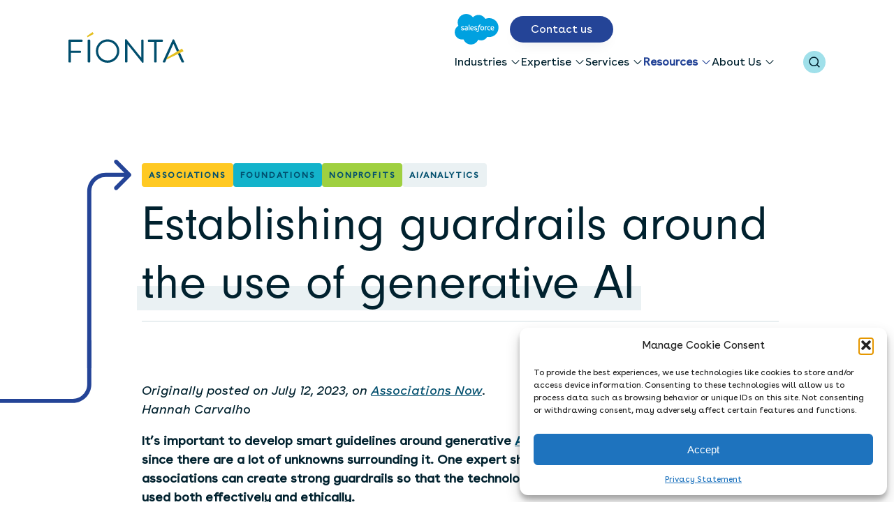

--- FILE ---
content_type: text/html; charset=UTF-8
request_url: https://fionta.com/insights/establishing-guardrails-around-the-use-of-generative-ai/
body_size: 15782
content:
<!DOCTYPE html>
<html lang="en">

<head>
  <meta charset="UTF-8" />
  <meta name="viewport" content="width=device-width, initial-scale=1.0">
  <meta http-equiv="X-UA-Compatible" content="ie=edge">
  <title>Establishing guardrails around the use of generative AI | Fíonta</title>

  <meta name='robots' content='index, follow, max-image-preview:large, max-snippet:-1, max-video-preview:-1' />

	<!-- This site is optimized with the Yoast SEO Premium plugin v26.6 (Yoast SEO v26.7) - https://yoast.com/wordpress/plugins/seo/ -->
	<meta name="description" content="Explore best practices for generative AI to ensure its use is ethical and effective. Learn from an expert how associations can implement it smartly." />
	<link rel="canonical" href="https://fionta.com/insights/establishing-guardrails-around-the-use-of-generative-ai/" />
	<meta property="og:locale" content="en_US" />
	<meta property="og:type" content="article" />
	<meta property="og:title" content="Establishing guardrails around the use of generative AI" />
	<meta property="og:description" content="Explore best practices for generative AI to ensure its use is ethical and effective. Learn from an expert how associations can implement it smartly." />
	<meta property="og:url" content="https://fionta.com/insights/establishing-guardrails-around-the-use-of-generative-ai/" />
	<meta property="og:site_name" content="Fíonta" />
	<meta property="article:published_time" content="2023-07-13T06:12:00+00:00" />
	<meta property="article:modified_time" content="2024-01-30T19:39:42+00:00" />
	<meta property="og:image" content="https://fionta.com/wp-content/uploads/2023/08/2023_Blog_Establishing-Guardrails-Around-the-Use-of-Generative-AI-1024x464.png" />
	<meta property="og:image:width" content="1024" />
	<meta property="og:image:height" content="464" />
	<meta property="og:image:type" content="image/png" />
	<meta name="author" content="Fíonta" />
	<meta name="twitter:card" content="summary_large_image" />
	<meta name="twitter:description" content="Explore best practices for generative AI to ensure its use is ethical and effective. Learn from an expert how associations can implement it smartly." />
	<meta name="twitter:label1" content="Written by" />
	<meta name="twitter:data1" content="Fíonta" />
	<meta name="twitter:label2" content="Est. reading time" />
	<meta name="twitter:data2" content="4 minutes" />
	<script type="application/ld+json" class="yoast-schema-graph">{"@context":"https://schema.org","@graph":[{"@type":"Article","@id":"https://fionta.com/insights/establishing-guardrails-around-the-use-of-generative-ai/#article","isPartOf":{"@id":"https://fionta.com/insights/establishing-guardrails-around-the-use-of-generative-ai/"},"author":{"name":"Fíonta","@id":"https://fionta.com/#/schema/person/74409912a2a4c100961880058cea5339"},"headline":"Establishing guardrails around the use of generative AI","datePublished":"2023-07-13T06:12:00+00:00","dateModified":"2024-01-30T19:39:42+00:00","mainEntityOfPage":{"@id":"https://fionta.com/insights/establishing-guardrails-around-the-use-of-generative-ai/"},"wordCount":771,"publisher":{"@id":"https://fionta.com/#organization"},"image":{"@id":"https://fionta.com/insights/establishing-guardrails-around-the-use-of-generative-ai/#primaryimage"},"thumbnailUrl":"https://fionta.com/wp-content/uploads/2023/08/2023_Blog_Establishing-Guardrails-Around-the-Use-of-Generative-AI.png","articleSection":["AI/Analytics"],"inLanguage":"en-US"},{"@type":"WebPage","@id":"https://fionta.com/insights/establishing-guardrails-around-the-use-of-generative-ai/","url":"https://fionta.com/insights/establishing-guardrails-around-the-use-of-generative-ai/","name":"Establishing guardrails around the use of generative AI &#187;","isPartOf":{"@id":"https://fionta.com/#website"},"primaryImageOfPage":{"@id":"https://fionta.com/insights/establishing-guardrails-around-the-use-of-generative-ai/#primaryimage"},"image":{"@id":"https://fionta.com/insights/establishing-guardrails-around-the-use-of-generative-ai/#primaryimage"},"thumbnailUrl":"https://fionta.com/wp-content/uploads/2023/08/2023_Blog_Establishing-Guardrails-Around-the-Use-of-Generative-AI.png","datePublished":"2023-07-13T06:12:00+00:00","dateModified":"2024-01-30T19:39:42+00:00","description":"Explore best practices for generative AI to ensure its use is ethical and effective. Learn from an expert how associations can implement it smartly.","breadcrumb":{"@id":"https://fionta.com/insights/establishing-guardrails-around-the-use-of-generative-ai/#breadcrumb"},"inLanguage":"en-US","potentialAction":[{"@type":"ReadAction","target":["https://fionta.com/insights/establishing-guardrails-around-the-use-of-generative-ai/"]}]},{"@type":"ImageObject","inLanguage":"en-US","@id":"https://fionta.com/insights/establishing-guardrails-around-the-use-of-generative-ai/#primaryimage","url":"https://fionta.com/wp-content/uploads/2023/08/2023_Blog_Establishing-Guardrails-Around-the-Use-of-Generative-AI.png","contentUrl":"https://fionta.com/wp-content/uploads/2023/08/2023_Blog_Establishing-Guardrails-Around-the-Use-of-Generative-AI.png","width":2274,"height":1030},{"@type":"BreadcrumbList","@id":"https://fionta.com/insights/establishing-guardrails-around-the-use-of-generative-ai/#breadcrumb","itemListElement":[{"@type":"ListItem","position":1,"name":"Home","item":"https://fionta.com/"},{"@type":"ListItem","position":2,"name":"Establishing guardrails around the use of generative AI"}]},{"@type":"WebSite","@id":"https://fionta.com/#website","url":"https://fionta.com/","name":"Fíonta","description":"Technology as a force for change","publisher":{"@id":"https://fionta.com/#organization"},"potentialAction":[{"@type":"SearchAction","target":{"@type":"EntryPoint","urlTemplate":"https://fionta.com/?s={search_term_string}"},"query-input":{"@type":"PropertyValueSpecification","valueRequired":true,"valueName":"search_term_string"}}],"inLanguage":"en-US"},{"@type":"Organization","@id":"https://fionta.com/#organization","name":"Fionta","url":"https://fionta.com/","logo":{"@type":"ImageObject","inLanguage":"en-US","@id":"https://fionta.com/#/schema/logo/image/","url":"https://fionta.com/wp-content/uploads/2023/09/Fionta_FullColorLogo_400x400.jpg","contentUrl":"https://fionta.com/wp-content/uploads/2023/09/Fionta_FullColorLogo_400x400.jpg","width":400,"height":400,"caption":"Fionta"},"image":{"@id":"https://fionta.com/#/schema/logo/image/"},"sameAs":["https://www.linkedin.com/company/fionta/"],"description":"We are a mission-driven Salesforce partner committed to serving nonprofits, foundations, and associations.","email":"info@fionta.com","telephone":"(202) 296-4065","legalName":"Fíonta","foundingDate":"2001-03-01","numberOfEmployees":{"@type":"QuantitativeValue","minValue":"51","maxValue":"200"}},{"@type":"Person","@id":"https://fionta.com/#/schema/person/74409912a2a4c100961880058cea5339","name":"Fíonta","image":{"@type":"ImageObject","inLanguage":"en-US","@id":"https://fionta.com/#/schema/person/image/","url":"https://secure.gravatar.com/avatar/1b373968a549bf3bcb672c992e56b1923fb0020f8eaa6e2945a3778c53195d02?s=96&d=mm&r=g","contentUrl":"https://secure.gravatar.com/avatar/1b373968a549bf3bcb672c992e56b1923fb0020f8eaa6e2945a3778c53195d02?s=96&d=mm&r=g","caption":"Fíonta"}}]}</script>
	<!-- / Yoast SEO Premium plugin. -->


<link rel='dns-prefetch' href='//fionta.com' />
<link rel='dns-prefetch' href='//a.omappapi.com' />
<link rel="alternate" title="oEmbed (JSON)" type="application/json+oembed" href="https://fionta.com/wp-json/oembed/1.0/embed?url=https%3A%2F%2Ffionta.com%2Finsights%2Festablishing-guardrails-around-the-use-of-generative-ai%2F" />
<link rel="alternate" title="oEmbed (XML)" type="text/xml+oembed" href="https://fionta.com/wp-json/oembed/1.0/embed?url=https%3A%2F%2Ffionta.com%2Finsights%2Festablishing-guardrails-around-the-use-of-generative-ai%2F&#038;format=xml" />
<style id='wp-img-auto-sizes-contain-inline-css' type='text/css'>
img:is([sizes=auto i],[sizes^="auto," i]){contain-intrinsic-size:3000px 1500px}
/*# sourceURL=wp-img-auto-sizes-contain-inline-css */
</style>
<style id='wp-block-paragraph-inline-css' type='text/css'>
.is-small-text{font-size:.875em}.is-regular-text{font-size:1em}.is-large-text{font-size:2.25em}.is-larger-text{font-size:3em}.has-drop-cap:not(:focus):first-letter{float:left;font-size:8.4em;font-style:normal;font-weight:100;line-height:.68;margin:.05em .1em 0 0;text-transform:uppercase}body.rtl .has-drop-cap:not(:focus):first-letter{float:none;margin-left:.1em}p.has-drop-cap.has-background{overflow:hidden}:root :where(p.has-background){padding:1.25em 2.375em}:where(p.has-text-color:not(.has-link-color)) a{color:inherit}p.has-text-align-left[style*="writing-mode:vertical-lr"],p.has-text-align-right[style*="writing-mode:vertical-rl"]{rotate:180deg}
/*# sourceURL=https://fionta.com/wp-includes/blocks/paragraph/style.min.css */
</style>
<style id='wp-block-heading-inline-css' type='text/css'>
h1:where(.wp-block-heading).has-background,h2:where(.wp-block-heading).has-background,h3:where(.wp-block-heading).has-background,h4:where(.wp-block-heading).has-background,h5:where(.wp-block-heading).has-background,h6:where(.wp-block-heading).has-background{padding:1.25em 2.375em}h1.has-text-align-left[style*=writing-mode]:where([style*=vertical-lr]),h1.has-text-align-right[style*=writing-mode]:where([style*=vertical-rl]),h2.has-text-align-left[style*=writing-mode]:where([style*=vertical-lr]),h2.has-text-align-right[style*=writing-mode]:where([style*=vertical-rl]),h3.has-text-align-left[style*=writing-mode]:where([style*=vertical-lr]),h3.has-text-align-right[style*=writing-mode]:where([style*=vertical-rl]),h4.has-text-align-left[style*=writing-mode]:where([style*=vertical-lr]),h4.has-text-align-right[style*=writing-mode]:where([style*=vertical-rl]),h5.has-text-align-left[style*=writing-mode]:where([style*=vertical-lr]),h5.has-text-align-right[style*=writing-mode]:where([style*=vertical-rl]),h6.has-text-align-left[style*=writing-mode]:where([style*=vertical-lr]),h6.has-text-align-right[style*=writing-mode]:where([style*=vertical-rl]){rotate:180deg}
/*# sourceURL=https://fionta.com/wp-includes/blocks/heading/style.min.css */
</style>
<style id='wp-block-library-inline-css' type='text/css'>
:root{--wp-block-synced-color:#7a00df;--wp-block-synced-color--rgb:122,0,223;--wp-bound-block-color:var(--wp-block-synced-color);--wp-editor-canvas-background:#ddd;--wp-admin-theme-color:#007cba;--wp-admin-theme-color--rgb:0,124,186;--wp-admin-theme-color-darker-10:#006ba1;--wp-admin-theme-color-darker-10--rgb:0,107,160.5;--wp-admin-theme-color-darker-20:#005a87;--wp-admin-theme-color-darker-20--rgb:0,90,135;--wp-admin-border-width-focus:2px}@media (min-resolution:192dpi){:root{--wp-admin-border-width-focus:1.5px}}.wp-element-button{cursor:pointer}:root .has-very-light-gray-background-color{background-color:#eee}:root .has-very-dark-gray-background-color{background-color:#313131}:root .has-very-light-gray-color{color:#eee}:root .has-very-dark-gray-color{color:#313131}:root .has-vivid-green-cyan-to-vivid-cyan-blue-gradient-background{background:linear-gradient(135deg,#00d084,#0693e3)}:root .has-purple-crush-gradient-background{background:linear-gradient(135deg,#34e2e4,#4721fb 50%,#ab1dfe)}:root .has-hazy-dawn-gradient-background{background:linear-gradient(135deg,#faaca8,#dad0ec)}:root .has-subdued-olive-gradient-background{background:linear-gradient(135deg,#fafae1,#67a671)}:root .has-atomic-cream-gradient-background{background:linear-gradient(135deg,#fdd79a,#004a59)}:root .has-nightshade-gradient-background{background:linear-gradient(135deg,#330968,#31cdcf)}:root .has-midnight-gradient-background{background:linear-gradient(135deg,#020381,#2874fc)}:root{--wp--preset--font-size--normal:16px;--wp--preset--font-size--huge:42px}.has-regular-font-size{font-size:1em}.has-larger-font-size{font-size:2.625em}.has-normal-font-size{font-size:var(--wp--preset--font-size--normal)}.has-huge-font-size{font-size:var(--wp--preset--font-size--huge)}.has-text-align-center{text-align:center}.has-text-align-left{text-align:left}.has-text-align-right{text-align:right}.has-fit-text{white-space:nowrap!important}#end-resizable-editor-section{display:none}.aligncenter{clear:both}.items-justified-left{justify-content:flex-start}.items-justified-center{justify-content:center}.items-justified-right{justify-content:flex-end}.items-justified-space-between{justify-content:space-between}.screen-reader-text{border:0;clip-path:inset(50%);height:1px;margin:-1px;overflow:hidden;padding:0;position:absolute;width:1px;word-wrap:normal!important}.screen-reader-text:focus{background-color:#ddd;clip-path:none;color:#444;display:block;font-size:1em;height:auto;left:5px;line-height:normal;padding:15px 23px 14px;text-decoration:none;top:5px;width:auto;z-index:100000}html :where(.has-border-color){border-style:solid}html :where([style*=border-top-color]){border-top-style:solid}html :where([style*=border-right-color]){border-right-style:solid}html :where([style*=border-bottom-color]){border-bottom-style:solid}html :where([style*=border-left-color]){border-left-style:solid}html :where([style*=border-width]){border-style:solid}html :where([style*=border-top-width]){border-top-style:solid}html :where([style*=border-right-width]){border-right-style:solid}html :where([style*=border-bottom-width]){border-bottom-style:solid}html :where([style*=border-left-width]){border-left-style:solid}html :where(img[class*=wp-image-]){height:auto;max-width:100%}:where(figure){margin:0 0 1em}html :where(.is-position-sticky){--wp-admin--admin-bar--position-offset:var(--wp-admin--admin-bar--height,0px)}@media screen and (max-width:600px){html :where(.is-position-sticky){--wp-admin--admin-bar--position-offset:0px}}

/*# sourceURL=wp-block-library-inline-css */
</style><style id='global-styles-inline-css' type='text/css'>
:root{--wp--preset--aspect-ratio--square: 1;--wp--preset--aspect-ratio--4-3: 4/3;--wp--preset--aspect-ratio--3-4: 3/4;--wp--preset--aspect-ratio--3-2: 3/2;--wp--preset--aspect-ratio--2-3: 2/3;--wp--preset--aspect-ratio--16-9: 16/9;--wp--preset--aspect-ratio--9-16: 9/16;--wp--preset--color--black: #000000;--wp--preset--color--cyan-bluish-gray: #abb8c3;--wp--preset--color--white: #ffffff;--wp--preset--color--pale-pink: #f78da7;--wp--preset--color--vivid-red: #cf2e2e;--wp--preset--color--luminous-vivid-orange: #ff6900;--wp--preset--color--luminous-vivid-amber: #fcb900;--wp--preset--color--light-green-cyan: #7bdcb5;--wp--preset--color--vivid-green-cyan: #00d084;--wp--preset--color--pale-cyan-blue: #8ed1fc;--wp--preset--color--vivid-cyan-blue: #0693e3;--wp--preset--color--vivid-purple: #9b51e0;--wp--preset--gradient--vivid-cyan-blue-to-vivid-purple: linear-gradient(135deg,rgb(6,147,227) 0%,rgb(155,81,224) 100%);--wp--preset--gradient--light-green-cyan-to-vivid-green-cyan: linear-gradient(135deg,rgb(122,220,180) 0%,rgb(0,208,130) 100%);--wp--preset--gradient--luminous-vivid-amber-to-luminous-vivid-orange: linear-gradient(135deg,rgb(252,185,0) 0%,rgb(255,105,0) 100%);--wp--preset--gradient--luminous-vivid-orange-to-vivid-red: linear-gradient(135deg,rgb(255,105,0) 0%,rgb(207,46,46) 100%);--wp--preset--gradient--very-light-gray-to-cyan-bluish-gray: linear-gradient(135deg,rgb(238,238,238) 0%,rgb(169,184,195) 100%);--wp--preset--gradient--cool-to-warm-spectrum: linear-gradient(135deg,rgb(74,234,220) 0%,rgb(151,120,209) 20%,rgb(207,42,186) 40%,rgb(238,44,130) 60%,rgb(251,105,98) 80%,rgb(254,248,76) 100%);--wp--preset--gradient--blush-light-purple: linear-gradient(135deg,rgb(255,206,236) 0%,rgb(152,150,240) 100%);--wp--preset--gradient--blush-bordeaux: linear-gradient(135deg,rgb(254,205,165) 0%,rgb(254,45,45) 50%,rgb(107,0,62) 100%);--wp--preset--gradient--luminous-dusk: linear-gradient(135deg,rgb(255,203,112) 0%,rgb(199,81,192) 50%,rgb(65,88,208) 100%);--wp--preset--gradient--pale-ocean: linear-gradient(135deg,rgb(255,245,203) 0%,rgb(182,227,212) 50%,rgb(51,167,181) 100%);--wp--preset--gradient--electric-grass: linear-gradient(135deg,rgb(202,248,128) 0%,rgb(113,206,126) 100%);--wp--preset--gradient--midnight: linear-gradient(135deg,rgb(2,3,129) 0%,rgb(40,116,252) 100%);--wp--preset--font-size--small: 13px;--wp--preset--font-size--medium: 20px;--wp--preset--font-size--large: 36px;--wp--preset--font-size--x-large: 42px;--wp--preset--spacing--20: 0.44rem;--wp--preset--spacing--30: 0.67rem;--wp--preset--spacing--40: 1rem;--wp--preset--spacing--50: 1.5rem;--wp--preset--spacing--60: 2.25rem;--wp--preset--spacing--70: 3.38rem;--wp--preset--spacing--80: 5.06rem;--wp--preset--shadow--natural: 6px 6px 9px rgba(0, 0, 0, 0.2);--wp--preset--shadow--deep: 12px 12px 50px rgba(0, 0, 0, 0.4);--wp--preset--shadow--sharp: 6px 6px 0px rgba(0, 0, 0, 0.2);--wp--preset--shadow--outlined: 6px 6px 0px -3px rgb(255, 255, 255), 6px 6px rgb(0, 0, 0);--wp--preset--shadow--crisp: 6px 6px 0px rgb(0, 0, 0);}:where(.is-layout-flex){gap: 0.5em;}:where(.is-layout-grid){gap: 0.5em;}body .is-layout-flex{display: flex;}.is-layout-flex{flex-wrap: wrap;align-items: center;}.is-layout-flex > :is(*, div){margin: 0;}body .is-layout-grid{display: grid;}.is-layout-grid > :is(*, div){margin: 0;}:where(.wp-block-columns.is-layout-flex){gap: 2em;}:where(.wp-block-columns.is-layout-grid){gap: 2em;}:where(.wp-block-post-template.is-layout-flex){gap: 1.25em;}:where(.wp-block-post-template.is-layout-grid){gap: 1.25em;}.has-black-color{color: var(--wp--preset--color--black) !important;}.has-cyan-bluish-gray-color{color: var(--wp--preset--color--cyan-bluish-gray) !important;}.has-white-color{color: var(--wp--preset--color--white) !important;}.has-pale-pink-color{color: var(--wp--preset--color--pale-pink) !important;}.has-vivid-red-color{color: var(--wp--preset--color--vivid-red) !important;}.has-luminous-vivid-orange-color{color: var(--wp--preset--color--luminous-vivid-orange) !important;}.has-luminous-vivid-amber-color{color: var(--wp--preset--color--luminous-vivid-amber) !important;}.has-light-green-cyan-color{color: var(--wp--preset--color--light-green-cyan) !important;}.has-vivid-green-cyan-color{color: var(--wp--preset--color--vivid-green-cyan) !important;}.has-pale-cyan-blue-color{color: var(--wp--preset--color--pale-cyan-blue) !important;}.has-vivid-cyan-blue-color{color: var(--wp--preset--color--vivid-cyan-blue) !important;}.has-vivid-purple-color{color: var(--wp--preset--color--vivid-purple) !important;}.has-black-background-color{background-color: var(--wp--preset--color--black) !important;}.has-cyan-bluish-gray-background-color{background-color: var(--wp--preset--color--cyan-bluish-gray) !important;}.has-white-background-color{background-color: var(--wp--preset--color--white) !important;}.has-pale-pink-background-color{background-color: var(--wp--preset--color--pale-pink) !important;}.has-vivid-red-background-color{background-color: var(--wp--preset--color--vivid-red) !important;}.has-luminous-vivid-orange-background-color{background-color: var(--wp--preset--color--luminous-vivid-orange) !important;}.has-luminous-vivid-amber-background-color{background-color: var(--wp--preset--color--luminous-vivid-amber) !important;}.has-light-green-cyan-background-color{background-color: var(--wp--preset--color--light-green-cyan) !important;}.has-vivid-green-cyan-background-color{background-color: var(--wp--preset--color--vivid-green-cyan) !important;}.has-pale-cyan-blue-background-color{background-color: var(--wp--preset--color--pale-cyan-blue) !important;}.has-vivid-cyan-blue-background-color{background-color: var(--wp--preset--color--vivid-cyan-blue) !important;}.has-vivid-purple-background-color{background-color: var(--wp--preset--color--vivid-purple) !important;}.has-black-border-color{border-color: var(--wp--preset--color--black) !important;}.has-cyan-bluish-gray-border-color{border-color: var(--wp--preset--color--cyan-bluish-gray) !important;}.has-white-border-color{border-color: var(--wp--preset--color--white) !important;}.has-pale-pink-border-color{border-color: var(--wp--preset--color--pale-pink) !important;}.has-vivid-red-border-color{border-color: var(--wp--preset--color--vivid-red) !important;}.has-luminous-vivid-orange-border-color{border-color: var(--wp--preset--color--luminous-vivid-orange) !important;}.has-luminous-vivid-amber-border-color{border-color: var(--wp--preset--color--luminous-vivid-amber) !important;}.has-light-green-cyan-border-color{border-color: var(--wp--preset--color--light-green-cyan) !important;}.has-vivid-green-cyan-border-color{border-color: var(--wp--preset--color--vivid-green-cyan) !important;}.has-pale-cyan-blue-border-color{border-color: var(--wp--preset--color--pale-cyan-blue) !important;}.has-vivid-cyan-blue-border-color{border-color: var(--wp--preset--color--vivid-cyan-blue) !important;}.has-vivid-purple-border-color{border-color: var(--wp--preset--color--vivid-purple) !important;}.has-vivid-cyan-blue-to-vivid-purple-gradient-background{background: var(--wp--preset--gradient--vivid-cyan-blue-to-vivid-purple) !important;}.has-light-green-cyan-to-vivid-green-cyan-gradient-background{background: var(--wp--preset--gradient--light-green-cyan-to-vivid-green-cyan) !important;}.has-luminous-vivid-amber-to-luminous-vivid-orange-gradient-background{background: var(--wp--preset--gradient--luminous-vivid-amber-to-luminous-vivid-orange) !important;}.has-luminous-vivid-orange-to-vivid-red-gradient-background{background: var(--wp--preset--gradient--luminous-vivid-orange-to-vivid-red) !important;}.has-very-light-gray-to-cyan-bluish-gray-gradient-background{background: var(--wp--preset--gradient--very-light-gray-to-cyan-bluish-gray) !important;}.has-cool-to-warm-spectrum-gradient-background{background: var(--wp--preset--gradient--cool-to-warm-spectrum) !important;}.has-blush-light-purple-gradient-background{background: var(--wp--preset--gradient--blush-light-purple) !important;}.has-blush-bordeaux-gradient-background{background: var(--wp--preset--gradient--blush-bordeaux) !important;}.has-luminous-dusk-gradient-background{background: var(--wp--preset--gradient--luminous-dusk) !important;}.has-pale-ocean-gradient-background{background: var(--wp--preset--gradient--pale-ocean) !important;}.has-electric-grass-gradient-background{background: var(--wp--preset--gradient--electric-grass) !important;}.has-midnight-gradient-background{background: var(--wp--preset--gradient--midnight) !important;}.has-small-font-size{font-size: var(--wp--preset--font-size--small) !important;}.has-medium-font-size{font-size: var(--wp--preset--font-size--medium) !important;}.has-large-font-size{font-size: var(--wp--preset--font-size--large) !important;}.has-x-large-font-size{font-size: var(--wp--preset--font-size--x-large) !important;}
/*# sourceURL=global-styles-inline-css */
</style>

<style id='classic-theme-styles-inline-css' type='text/css'>
/*! This file is auto-generated */
.wp-block-button__link{color:#fff;background-color:#32373c;border-radius:9999px;box-shadow:none;text-decoration:none;padding:calc(.667em + 2px) calc(1.333em + 2px);font-size:1.125em}.wp-block-file__button{background:#32373c;color:#fff;text-decoration:none}
/*# sourceURL=/wp-includes/css/classic-themes.min.css */
</style>
<link rel='stylesheet' id='cmplz-general-css' href='https://fionta.com/wp-content/plugins/complianz-gdpr/assets/css/cookieblocker.min.css?ver=1768993429' type='text/css' media='all' />
<link rel='stylesheet' id='style-css' href='https://fionta.com/wp-content/themes/fionta-theme/uneets/dist/css/style.css?ver=1.0.1' type='text/css' media='all' />
<script type="text/javascript" src="https://fionta.com/wp-includes/js/jquery/jquery.min.js?ver=3.7.1" id="jquery-core-js"></script>
<script type="text/javascript" src="https://fionta.com/wp-includes/js/jquery/jquery-migrate.min.js?ver=3.4.1" id="jquery-migrate-js"></script>
<!-- Google Tag Manager -->
<script>
  (function(w, d, s, l, i) {
    w[l] = w[l] || [];
    w[l].push({
      'gtm.start': new Date().getTime(),
      event: 'gtm.js'
    });
    var f = d.getElementsByTagName(s)[0],
      j = d.createElement(s),
      dl = l != 'dataLayer' ? '&l=' + l : '';
    j.async = true;
    j.src =
      'https://www.googletagmanager.com/gtm.js?id=' + i + dl;
    f.parentNode.insertBefore(j, f);
  })(window, document, 'script', 'dataLayer', 'GTM-PJLKXGQ');
</script>
<!-- End Google Tag Manager -->

<!-- Global site tag (gtag.js) - Google Analytics -->
<script async src="https://www.googletagmanager.com/gtag/js?id=G-W7HMNG60Y7"></script>

<!-- Google AdWords -->
<script async src="https://www.googletagmanager.com/gtag/js?id=AW-984984005"></script>

<script>
window.dataLayer = window.dataLayer || [];

function gtag() {
   dataLayer.push(arguments);
}
gtag('js', new Date());
gtag('config', 'AW-984984005');
gtag('config', 'G-W7HMNG60Y7');

</script>
<!-- End Google AdWords -->
			<style>.cmplz-hidden {
					display: none !important;
				}</style>  
  <!-- Fav icon -->
    <link rel="apple-touch-icon" type="image/png" href="https://fionta.com/wp-content/themes/fionta-theme/uneets/dist/assets/images//FiontaF_Favicon.png">
  <link rel="shortcut icon" type="image/png" href="https://fionta.com/wp-content/themes/fionta-theme/uneets/dist/assets/images//FiontaF_Favicon.png">
  <link rel="icon" type="image/png" href="https://fionta.com/wp-content/themes/fionta-theme/uneets/dist/assets/images//FiontaF_Favicon.png">
</head>


<body data-cmplz=1 class="wp-singular post-template-default single single-post postid-17765 single-format-standard wp-theme-fionta-theme  u_body">
  
<header class="u_header">
  <div class="h_wrapper">
    <div class="logo">
      <a href="https://fionta.com" aria-label="Go to the homepage">
        <span class="fionta-logo"><img src="https://fionta.com/wp-content/themes/fionta-theme/uneets/src/assets/images/fionta_logo.svg" alt="#"></span>
      </a>
    </div>
    <div class="right">
      <div class="top">
        <a href="https://fionta.com" class="sf-logo" aria-label="Go to Salesforce">
          <img src="https://fionta.com/wp-content/themes/fionta-theme/uneets/src/assets/images/sf_logo.svg" alt="#">
        </a>
        <a href="https://fionta.com/contact/" class="contact-btn" aria-label="Contact us">
          Contact us
        </a>
        <a href="javascript:void(0)" class="menu-toggle" aria-label="Open expandable menu">
          <div class="line"></div>
          <div class="line"></div>
          <div class="line"></div>
        </a>
      </div>
      <div class="bottom">
        <ul id="menu-top-menu" class="menu" role="navigation" aria-label="Header Menu">
                                    <li class="menu-item menu-item-has-children"><a class="menu-item-link" href="https://fionta.com/industries/">Industries</a><span class="responsive-arrows"></span>
                <ul class="sub-menu">
                                      <li class="sub-menu-item"><a href="https://fionta.com/nonprofits/">Nonprofits and Foundations</a></li>
                                      <li class="sub-menu-item"><a href="https://fionta.com/associations/">Associations</a></li>
                                  </ul>
              </li>
                                                <li class="menu-item menu-item-has-children"><a class="menu-item-link" href="https://fionta.com/expertise-in-mission-driven-sectors/">Expertise</a><span class="responsive-arrows"></span>
                <ul class="sub-menu">
                                      <li class="sub-menu-item"><a href="https://fionta.com/children-and-youth-services/">Children and Youth Services</a></li>
                                      <li class="sub-menu-item"><a href="https://fionta.com/community-based-organizations/">Community-Based Organizations</a></li>
                                      <li class="sub-menu-item"><a href="https://fionta.com/grantmaking-nonprofits-and-foundations/">Grantmaking Nonprofits and Foundations</a></li>
                                      <li class="sub-menu-item"><a href="https://fionta.com/legal-associations/">Legal Associations</a></li>
                                      <li class="sub-menu-item"><a href="https://fionta.com/medical-societies/">Medical Societies</a></li>
                                  </ul>
              </li>
                                                <li class="menu-item menu-item-has-children"><a class="menu-item-link" href="https://fionta.com/what-we-do/">Services</a><span class="responsive-arrows"></span>
                <ul class="sub-menu">
                                      <li class="sub-menu-item"><a href="https://fionta.com/salesforce/">Salesforce</a></li>
                                      <li class="sub-menu-item"><a href="https://fionta.com/managed-services/">Managed Services</a></li>
                                      <li class="sub-menu-item"><a href="https://fionta.com/digital-services/">Digital Services</a></li>
                                  </ul>
              </li>
                                                <li class="menu-item menu-item-has-children"><a class="menu-item-link" href="https://fionta.com/case-studies/">Resources</a><span class="responsive-arrows"></span>
                <ul class="sub-menu">
                                      <li class="sub-menu-item"><a href="https://fionta.com/case-studies/">Case Studies</a></li>
                                      <li class="sub-menu-item"><a href="https://fionta.com/insights/">Blogs</a></li>
                                      <li class="sub-menu-item"><a href="https://fionta.com/events/">Upcoming Events and Webinars</a></li>
                                      <li class="sub-menu-item"><a href="https://fionta.com/webinars/">Webinars On Demand</a></li>
                                  </ul>
              </li>
                                                <li class="menu-item menu-item-has-children"><a class="menu-item-link" href="https://fionta.com/about/">About Us</a><span class="responsive-arrows"></span>
                <ul class="sub-menu">
                                      <li class="sub-menu-item"><a href="https://fionta.com/team/">Team</a></li>
                                      <li class="sub-menu-item"><a href="https://fionta.com/careers/">Careers</a></li>
                                      <li class="sub-menu-item"><a href="https://fionta.com/clients/">Clients</a></li>
                                      <li class="sub-menu-item"><a href="https://fionta.com/partners/">Partners</a></li>
                                  </ul>
              </li>
                              </ul>
        <a href="javascript:void(0)" class="open_search" aria-label="Open search bar">
          <span class="icon-search"></span>
        </a>
      </div>
    </div>
    <section class="u_header-search ">
  <form class="search-form" action="https://fionta.com/search/" role="search">
    <div class="field">
      <input value="" type="text" id="search-input-header" name="k" aria-label="Enter a keyword or name to search" spellcheck="false" />
      <button type="submit" class="submit_button_header" aria-label="Submit">
        Search
      </button>
    </div>
  </form>
      <div class="close-search">
      <div class="fionta-icon icon-close">
      </div>
    </div>
  </section>  </div>
  <section class="u_hamburger-menu">
  <div class="wrapper_menu">
    <div class="hamburger-menu-top">
      <a href="https://fionta.com" class="alt-logo">
        <img src="https://fionta.com/wp-content/themes/fionta-theme/uneets/src/assets/images/fionta_logo_alt.svg" alt="#">
      </a>
      <div class="close-window"></div>
    </div>
    <div class="hamburger-menu-search">
      <form action="https://fionta.com/search/" role="search">
        <div class="field">
          <button type="submit" class="submit_button red" aria-label="Submit">
            <div class="fionta-icon icon-search"></div>
          </button>
          <input value="" type="text" id="search-input" name="k" aria-label="Enter a keyword or name to search" spellcheck="false" />
        </div>
      </form>
    </div>
  </div>
</section></header>  <main class="main-content">
    <div class="u_tpl-insight-single">
  <div class="u_title h_allow-highlights  hasArrow arrow-left-top-tags isNarrow  ">
  <div class="h_wrapper">

        
        <div class="title__arrow left-top-tags-arrow-container">
      <div class="arrow"></div>
      <div class="infinite-vertical"></div>
      <div class="curve"></div>
    </div>
    
    
    
            <div class="tags">
            <div class="tag color-yellow-100">Associations</div>
            <div class="tag color-blue-100">Foundations</div>
            <div class="tag color-green-100">Nonprofits</div>
            <div class="tag color-gray-01">AI/Analytics</div>
          </div>
        
        <h1 class="title"><span class="title-highlight highlight-gray-01">Establishing guardrails around the use of generative AI</span></h1>
    
    <div class="author-date"><div class="authors"></div><div class="date">July 13, 2023</div></div>
    
    
    
  </div>
</div>
  <div class="h_wrapper main-content">
    <div class="u_wysiwyg-content">
  
<p><em>Originally posted on July 12, 2023, on&nbsp;<a rel="noreferrer noopener" href="https://associationsnow.com/" target="_blank">Associations Now</a></em>.<br><em>Hannah Carvalh</em>o</p>



<p><strong>It’s important to develop smart guidelines around generative <a href="https://fionta.com/insights/ethical-use-of-artificial-intelligence/">AI</a>, especially since there are a lot of unknowns surrounding it. One expert shares how associations can create strong guardrails so that the technology can be used both effectively and ethically.</strong></p>



<p>While generative AI and its uses are top of mind for many organizations, concerns over the ethical use and influence of the technology have popped up among association pros, including in&nbsp;<a href="https://collaborate.asaecenter.org/discussion/influencing-ai-1" target="_blank" rel="noreferrer noopener">recent</a>&nbsp;<a href="https://collaborate.asaecenter.org/discussion/ai-worries" target="_blank" rel="noreferrer noopener">conversations</a>&nbsp;in ASAE’s Collaborate online community [member log-in required].</p>



<p>A recent Salesforce&nbsp;<a href="https://www.salesforce.com/news/stories/generative-ai-research/" target="_blank" rel="noreferrer noopener">survey</a>&nbsp;of more than 500 senior IT leaders found that the majority were concerned about the ethical implications of using generative AI, and 30 percent said they need ethical use guidelines to successfully implement the technology in their business.</p>



<p>“Ethical use of AI is more than just using AI legally; it includes a respect for fundamental values,” said Lisa Rau, cofounder at Fíonta. “To use the technology well, associations need to evaluate how the tool provides strategic value that aligns with their organization and set out principles and policies for its use and purpose.”</p>



<p>Establishing guidelines that include policies on security, implementation of human review, and specifications on authorized and prohibited use can help ensure that <a href="https://fionta.com/insights/ai-for-associations/">associations use the technology ethically</a>.</p>



<h2 class="wp-block-heading has-small-font-size has-medium-font-size" id="h-secure-confidential-information">Secure Confidential Information</h2>



<p>According to Rau, one of the biggest issues with generative AI is maintaining confidential information. Issues can occur in associations when data is used to refine a Large Language Model (LLM)—a deep-learning model that understands and generates text like a human—or another underlying model.</p>



<p>That confidential information is vulnerable to being misused, either through security breaches or because the model providers didn’t put restrictions on it. Even nonconfidential information can become confidential when combined with other information already in a model.</p>



<p>“A good guideline to put in place for these issues can include prohibiting association data from being uploaded to any model or mandating the use of confidential computing—using an isolated, encrypted environment known as a Trusted Execution Environment (TEE) to run generative AI infrastructure on,” Rau said.</p>



<p>Other confidentiality concerns stem around the ownership of AI-generated materials if the output is based on protected sources, and issues surrounding the privacy of user inputs, including questions, prompts, or tasks. Rau recommends, at a minimum, alerting users if their questions or tasks will be incorporated into a public use model.</p>



<p>“Including policies about how to handle confidential information should be part of your transparency effort,” Rau said. “You want to make sure you aren’t taking your constituents’ questions and revealing them back to the technology, so they can be accessed by people outside of the organization.”</p>



<h2 class="wp-block-heading has-small-font-size has-medium-font-size" id="h-employ-human-review">Employ Human Review</h2>



<p>Generative AI is useful to produce information on many subjects, but how do you know if the content is accurate?</p>



<p>“It would be appropriate for your AI guidelines to include requiring human review in between the generation of a response or completion of a task and it being provided to a constituent or used in a work product,” Rau said.</p>



<p>For example, associations may use generative AI for member services, where it suggests answers for staff to choose from—ensuring that there are always human eyes on output before it is provided to members or other external audiences.</p>



<p>When using the technology to create written content, Rau encourages taking care to validate the accuracy by using fact checkers, copy editors, or proofreaders. Guidelines should specify the nature of the review, and associations can consider automated methods of ensuring such reviews are taking place.</p>



<h2 class="wp-block-heading has-small-font-size has-medium-font-size" id="h-establish-authorized-use-and-oversight">Establish Authorized Use and Oversight</h2>



<p>Rau also says the guidelines should cover how organizations themselves should use the technology. Such policies should include the types of appropriate situations for staff or volunteer leaders to use generative AI, whether for research or communicating with members and partners.</p>



<p>“You also want to set guides around prohibitive activity concerning the technology,” Rau said. “Indicate what constitutes harassment or unauthorized use. For example, don’t be disrespectful to technology.”</p>



<p>In addition, associations should reiterate their values, practices, and beliefs to constituents when explaining how they intend to use the technology. And staff should be trained on how to both use the technology and identify potential risks that may arise.</p>



<p>“An ethical approach means being transparent about your values to members and staff,” Rau said. “Providing oversight is key. It’s not enough to say, ‘Here’s the training and policy.’ You want to audit the use of the tools, so you know that people are following the guidelines.”</p>


<!-- This site is converting visitors into subscribers and customers with OptinMonster - https://optinmonster.com :: Campaign Title: BLOG: Contact US CTA - NEW -->
<div id="om-dsxqsgnw8wymclbxrcrt-holder"></div>
<script>(function(d,u,ac){var s=d.createElement('script');s.type='text/javascript';s.src='https://a.omappapi.com/app/js/api.min.js';s.async=true;s.dataset.user=u;s.dataset.campaign=ac;d.getElementsByTagName('head')[0].appendChild(s);})(document,48835,'dsxqsgnw8wymclbxrcrt');</script>
<!-- / OptinMonster --></div>  </div>
</div>  </main>
  <footer class="u_footer">
  <div class="h_wrapper">
    <div class="button-container">
      <a href="#" class="arrow-button">
        <img class="arrow-svg" src="https://fionta.com/wp-content/themes/fionta-theme/uneets/src/assets/icons/arrow-up.svg" alt="#">
      </a>
    </div>
    <div class="brands">
      <div class="left">
        <a href="https://fionta.com" class="footer-logo" aria-label="Go to the homepage">
          <img src="https://fionta.com/wp-content/themes/fionta-theme/uneets/src/assets/images/fionta_logo.svg" alt="#">
        </a>
        <div class="logo-subtext">Technology as a <strong>force for change</strong></div>
      </div>
      <div class="right">
        <a href="https://appexchange.salesforce.com/appxConsultingListingDetail?listingId=a0N30000001sVvPEAU" class="sf-logo-footer" aria-label="Go to salesforce" target="_blank">
          <img src="https://fionta.com/wp-content/themes/fionta-theme/uneets/src/assets/images/sf-cp.png" width="75" height="80" alt="Salesforce Partner Logo">
        </a>
        <a href="https://www.greatplacetowork.com/certified-company/7022616" class="gp-logo-footer" aria-label="Go to Great Place" target="_blank">
          <img src="https://fionta.com/wp-content/themes/fionta-theme/uneets/src/assets/images/gp-work.png" width="57" height="80" alt="Great Place to Work Certification Logo">
        </a>
        <a href="https://www.inc.com/profile/fionta" class="inc-5000-logo" aria-label="Inc. 5000" target="_blank">
          <img src="https://fionta.com/wp-content/themes/fionta-theme/uneets/src/assets/images/Inc_5000_Black_Medallion.png" width="80" height="80" alt="INC 5000 Company">
        </a>
      </div>

    </div>
    <div class="newsletter">
      <h2 class="newsletter-heading">Email newsletter signup</h2>
      <iframe src="https://np.fionta.com/l/550732/2023-08-09/wqd7mc" width="100%" height="500" type="text/html" frameborder="0" allowTransparency="true" style="border: 0"></iframe>
    </div>
    <div class="footer-nav-links">
      <ul id="footer-menu" class="menu" role="navigation" aria-label="Footer Menu">
                                <li class="menu-item menu-item-has-children"><a class="menu-item-link" href="https://fionta.com/about/">About Us</a><span class="responsive-arrows"></span>
          <ul class="sub-menu">
                        <li class="sub-menu-item"><a href="https://fionta.com/team/">Team</a></li>
                        <li class="sub-menu-item"><a href="https://fionta.com/careers/">Careers</a></li>
                        <li class="sub-menu-item"><a href="https://fionta.com/clients/">Clients</a></li>
                        <li class="sub-menu-item"><a href="https://fionta.com/partners/">Partners</a></li>
                      </ul>
        </li>
                                                <li class="menu-item menu-item-has-children"><a class="menu-item-link" href="https://fionta.com/industries/">Industries</a><span class="responsive-arrows"></span>
          <ul class="sub-menu">
                        <li class="sub-menu-item"><a href="https://fionta.com/nonprofits/">Nonprofits</a></li>
                        <li class="sub-menu-item"><a href="https://fionta.com/associations/">Associations</a></li>
                        <li class="sub-menu-item"><a href="https://fionta.com/foundations/">Foundations</a></li>
                      </ul>
        </li>
                                                <li class="menu-item menu-item-has-children"><a class="menu-item-link" href="https://fionta.com/what-we-do/">Services</a><span class="responsive-arrows"></span>
          <ul class="sub-menu">
                        <li class="sub-menu-item"><a href="https://fionta.com/salesforce/">Salesforce</a></li>
                        <li class="sub-menu-item"><a href="https://fionta.com/digital-services/">Digital services</a></li>
                        <li class="sub-menu-item"><a href="https://fionta.com/managed-services/">Managed services</a></li>
                      </ul>
        </li>
                                                <li class="menu-item menu-item-has-children"><a class="menu-item-link" href="https://fionta.com/case-studies/">Resources</a><span class="responsive-arrows"></span>
          <ul class="sub-menu">
                        <li class="sub-menu-item"><a href="https://fionta.com/case-studies/">Case studies</a></li>
                        <li class="sub-menu-item"><a href="https://fionta.com/insights/">Blog</a></li>
                        <li class="sub-menu-item"><a href="https://fionta.com/events/">Upcoming Events and Webinars</a></li>
                        <li class="sub-menu-item"><a href="https://fionta.com/webinars/">Webinars on Demand</a></li>
                      </ul>
        </li>
                              </ul>

      <div class="footer-col">
        <a class="footer-col-heading contact" href="https://fionta.com/contact/">Contact Us</a>
        <h6 class="footer-col-heading">Follow Us</h6>
        <div class="social-logos">
                    <a class="linkedin_logo" href="https://www.linkedin.com/company/fionta" target="_blank"></a>
          
                  </div>
      </div>
    </div>
  </div>
  <div class="footer-division"></div>
  <div class="h_wrapper footer-bottom">
    <div class="copyright">
      © Copyright 2026 Fíonta. All rights reserved.
    </div>
    <div class="privacy-cookie">
      <a class="privacy" href="https://www.iubenda.com/privacy-policy/26757552" target="_blank">Privacy policy</a>
      <a class="cookies" href="https://www.iubenda.com/privacy-policy/26757552/cookie-policy" target="_blank">Cookies statement</a>
    </div>
  </div>
</footer>  <script type="speculationrules">
{"prefetch":[{"source":"document","where":{"and":[{"href_matches":"/*"},{"not":{"href_matches":["/wp-*.php","/wp-admin/*","/wp-content/uploads/*","/wp-content/*","/wp-content/plugins/*","/wp-content/themes/fionta-theme/*","/*\\?(.+)"]}},{"not":{"selector_matches":"a[rel~=\"nofollow\"]"}},{"not":{"selector_matches":".no-prefetch, .no-prefetch a"}}]},"eagerness":"conservative"}]}
</script>
<!-- SalesIntel -->
<script charset="utf-8" type="text/javascript" src="https://api-gateway.scriptintel.io/service/visitorintel/visitorTag/267844/script.js?apiKey=MjY3ODQ0YzM1NGIyNjktODRmZi00OTIxLTkzMDQtMTBkMTBmOTRhYmQ5"></script>

<!-- Consent Management powered by Complianz | GDPR/CCPA Cookie Consent https://wordpress.org/plugins/complianz-gdpr -->
<div id="cmplz-cookiebanner-container"><div class="cmplz-cookiebanner cmplz-hidden banner-1 bottom-right-view-preferences optout cmplz-bottom-right cmplz-categories-type-view-preferences" aria-modal="true" data-nosnippet="true" role="dialog" aria-live="polite" aria-labelledby="cmplz-header-1-optout" aria-describedby="cmplz-message-1-optout">
	<div class="cmplz-header">
		<div class="cmplz-logo"></div>
		<div class="cmplz-title" id="cmplz-header-1-optout">Manage Cookie Consent</div>
		<div class="cmplz-close" tabindex="0" role="button" aria-label="Close dialog">
			<svg aria-hidden="true" focusable="false" data-prefix="fas" data-icon="times" class="svg-inline--fa fa-times fa-w-11" role="img" xmlns="http://www.w3.org/2000/svg" viewBox="0 0 352 512"><path fill="currentColor" d="M242.72 256l100.07-100.07c12.28-12.28 12.28-32.19 0-44.48l-22.24-22.24c-12.28-12.28-32.19-12.28-44.48 0L176 189.28 75.93 89.21c-12.28-12.28-32.19-12.28-44.48 0L9.21 111.45c-12.28 12.28-12.28 32.19 0 44.48L109.28 256 9.21 356.07c-12.28 12.28-12.28 32.19 0 44.48l22.24 22.24c12.28 12.28 32.2 12.28 44.48 0L176 322.72l100.07 100.07c12.28 12.28 32.2 12.28 44.48 0l22.24-22.24c12.28-12.28 12.28-32.19 0-44.48L242.72 256z"></path></svg>
		</div>
	</div>

	<div class="cmplz-divider cmplz-divider-header"></div>
	<div class="cmplz-body">
		<div class="cmplz-message" id="cmplz-message-1-optout">To provide the best experiences, we use technologies like cookies to store and/or access device information. Consenting to these technologies will allow us to process data such as browsing behavior or unique IDs on this site. Not consenting or withdrawing consent, may adversely affect certain features and functions.</div>
		<!-- categories start -->
		<div class="cmplz-categories">
			<details class="cmplz-category cmplz-functional" >
				<summary>
						<span class="cmplz-category-header">
							<span class="cmplz-category-title">Functional</span>
							<span class='cmplz-always-active'>
								<span class="cmplz-banner-checkbox">
									<input type="checkbox"
										   id="cmplz-functional-optout"
										   data-category="cmplz_functional"
										   class="cmplz-consent-checkbox cmplz-functional"
										   size="40"
										   value="1"/>
									<label class="cmplz-label" for="cmplz-functional-optout"><span class="screen-reader-text">Functional</span></label>
								</span>
								Always active							</span>
							<span class="cmplz-icon cmplz-open">
								<svg xmlns="http://www.w3.org/2000/svg" viewBox="0 0 448 512"  height="18" ><path d="M224 416c-8.188 0-16.38-3.125-22.62-9.375l-192-192c-12.5-12.5-12.5-32.75 0-45.25s32.75-12.5 45.25 0L224 338.8l169.4-169.4c12.5-12.5 32.75-12.5 45.25 0s12.5 32.75 0 45.25l-192 192C240.4 412.9 232.2 416 224 416z"/></svg>
							</span>
						</span>
				</summary>
				<div class="cmplz-description">
					<span class="cmplz-description-functional">The technical storage or access is strictly necessary for the legitimate purpose of enabling the use of a specific service explicitly requested by the subscriber or user, or for the sole purpose of carrying out the transmission of a communication over an electronic communications network.</span>
				</div>
			</details>

			<details class="cmplz-category cmplz-preferences" >
				<summary>
						<span class="cmplz-category-header">
							<span class="cmplz-category-title">Preferences</span>
							<span class="cmplz-banner-checkbox">
								<input type="checkbox"
									   id="cmplz-preferences-optout"
									   data-category="cmplz_preferences"
									   class="cmplz-consent-checkbox cmplz-preferences"
									   size="40"
									   value="1"/>
								<label class="cmplz-label" for="cmplz-preferences-optout"><span class="screen-reader-text">Preferences</span></label>
							</span>
							<span class="cmplz-icon cmplz-open">
								<svg xmlns="http://www.w3.org/2000/svg" viewBox="0 0 448 512"  height="18" ><path d="M224 416c-8.188 0-16.38-3.125-22.62-9.375l-192-192c-12.5-12.5-12.5-32.75 0-45.25s32.75-12.5 45.25 0L224 338.8l169.4-169.4c12.5-12.5 32.75-12.5 45.25 0s12.5 32.75 0 45.25l-192 192C240.4 412.9 232.2 416 224 416z"/></svg>
							</span>
						</span>
				</summary>
				<div class="cmplz-description">
					<span class="cmplz-description-preferences">The technical storage or access is necessary for the legitimate purpose of storing preferences that are not requested by the subscriber or user.</span>
				</div>
			</details>

			<details class="cmplz-category cmplz-statistics" >
				<summary>
						<span class="cmplz-category-header">
							<span class="cmplz-category-title">Statistics</span>
							<span class="cmplz-banner-checkbox">
								<input type="checkbox"
									   id="cmplz-statistics-optout"
									   data-category="cmplz_statistics"
									   class="cmplz-consent-checkbox cmplz-statistics"
									   size="40"
									   value="1"/>
								<label class="cmplz-label" for="cmplz-statistics-optout"><span class="screen-reader-text">Statistics</span></label>
							</span>
							<span class="cmplz-icon cmplz-open">
								<svg xmlns="http://www.w3.org/2000/svg" viewBox="0 0 448 512"  height="18" ><path d="M224 416c-8.188 0-16.38-3.125-22.62-9.375l-192-192c-12.5-12.5-12.5-32.75 0-45.25s32.75-12.5 45.25 0L224 338.8l169.4-169.4c12.5-12.5 32.75-12.5 45.25 0s12.5 32.75 0 45.25l-192 192C240.4 412.9 232.2 416 224 416z"/></svg>
							</span>
						</span>
				</summary>
				<div class="cmplz-description">
					<span class="cmplz-description-statistics">The technical storage or access that is used exclusively for statistical purposes.</span>
					<span class="cmplz-description-statistics-anonymous">The technical storage or access that is used exclusively for anonymous statistical purposes. Without a subpoena, voluntary compliance on the part of your Internet Service Provider, or additional records from a third party, information stored or retrieved for this purpose alone cannot usually be used to identify you.</span>
				</div>
			</details>
			<details class="cmplz-category cmplz-marketing" >
				<summary>
						<span class="cmplz-category-header">
							<span class="cmplz-category-title">Marketing</span>
							<span class="cmplz-banner-checkbox">
								<input type="checkbox"
									   id="cmplz-marketing-optout"
									   data-category="cmplz_marketing"
									   class="cmplz-consent-checkbox cmplz-marketing"
									   size="40"
									   value="1"/>
								<label class="cmplz-label" for="cmplz-marketing-optout"><span class="screen-reader-text">Marketing</span></label>
							</span>
							<span class="cmplz-icon cmplz-open">
								<svg xmlns="http://www.w3.org/2000/svg" viewBox="0 0 448 512"  height="18" ><path d="M224 416c-8.188 0-16.38-3.125-22.62-9.375l-192-192c-12.5-12.5-12.5-32.75 0-45.25s32.75-12.5 45.25 0L224 338.8l169.4-169.4c12.5-12.5 32.75-12.5 45.25 0s12.5 32.75 0 45.25l-192 192C240.4 412.9 232.2 416 224 416z"/></svg>
							</span>
						</span>
				</summary>
				<div class="cmplz-description">
					<span class="cmplz-description-marketing">The technical storage or access is required to create user profiles to send advertising, or to track the user on a website or across several websites for similar marketing purposes.</span>
				</div>
			</details>
		</div><!-- categories end -->
			</div>

	<div class="cmplz-links cmplz-information">
		<ul>
			<li><a class="cmplz-link cmplz-manage-options cookie-statement" href="#" data-relative_url="#cmplz-manage-consent-container">Manage options</a></li>
			<li><a class="cmplz-link cmplz-manage-third-parties cookie-statement" href="#" data-relative_url="#cmplz-cookies-overview">Manage services</a></li>
			<li><a class="cmplz-link cmplz-manage-vendors tcf cookie-statement" href="#" data-relative_url="#cmplz-tcf-wrapper">Manage {vendor_count} vendors</a></li>
			<li><a class="cmplz-link cmplz-external cmplz-read-more-purposes tcf" target="_blank" rel="noopener noreferrer nofollow" href="https://cookiedatabase.org/tcf/purposes/" aria-label="Read more about TCF purposes on Cookie Database">Read more about these purposes</a></li>
		</ul>
			</div>

	<div class="cmplz-divider cmplz-footer"></div>

	<div class="cmplz-buttons">
		<button class="cmplz-btn cmplz-accept">Accept</button>
		<button class="cmplz-btn cmplz-deny">Deny</button>
		<button class="cmplz-btn cmplz-view-preferences">View preferences</button>
		<button class="cmplz-btn cmplz-save-preferences">Save preferences</button>
		<a class="cmplz-btn cmplz-manage-options tcf cookie-statement" href="#" data-relative_url="#cmplz-manage-consent-container">View preferences</a>
			</div>

	
	<div class="cmplz-documents cmplz-links">
		<ul>
			<li><a class="cmplz-link cookie-statement" href="#" data-relative_url="">{title}</a></li>
			<li><a class="cmplz-link privacy-statement" href="#" data-relative_url="">{title}</a></li>
			<li><a class="cmplz-link impressum" href="#" data-relative_url="">{title}</a></li>
		</ul>
			</div>
</div>
</div>
					<div id="cmplz-manage-consent" data-nosnippet="true"><button class="cmplz-btn cmplz-hidden cmplz-manage-consent manage-consent-1">Manage consent</button>

</div><!-- This site is converting visitors into subscribers and customers with OptinMonster - https://optinmonster.com :: Campaign Title: Salesforce Managed Services -->
<script>(function(d,u,ac){var s=d.createElement('script');s.type='text/javascript';s.src='https://a.omappapi.com/app/js/api.min.js';s.async=true;s.dataset.user=u;s.dataset.campaign=ac;d.getElementsByTagName('head')[0].appendChild(s);})(document,48835,'dkjc4xq01vysws3rc7kq');</script>
<!-- / OptinMonster -->		<script type="text/javascript">
		var dsxqsgnw8wymclbxrcrt_shortcode = true;var dkjc4xq01vysws3rc7kq_shortcode = true;		</script>
		<script type="text/javascript" src="https://fionta.com/wp-content/plugins/optinmonster/assets/dist/js/helper.min.js?ver=2.16.22" id="optinmonster-wp-helper-js"></script>
<script>(function(d){var s=d.createElement("script");s.type="text/javascript";s.src="https://a.omappapi.com/app/js/api.min.js";s.async=true;s.id="omapi-script";d.getElementsByTagName("head")[0].appendChild(s);})(document);</script><script type="text/javascript" src="https://fionta.com/wp-content/themes/fionta-theme/uneets/dist/js/main.js?ver=1.0.1" id="uneets-dist-js"></script>
<script type="text/javascript" id="cmplz-cookiebanner-js-extra">
/* <![CDATA[ */
var complianz = {"prefix":"cmplz_","user_banner_id":"1","set_cookies":[],"block_ajax_content":"","banner_version":"11","version":"7.4.4.2","store_consent":"","do_not_track_enabled":"","consenttype":"optout","region":"us","geoip":"","dismiss_timeout":"","disable_cookiebanner":"","soft_cookiewall":"","dismiss_on_scroll":"","cookie_expiry":"365","url":"https://fionta.com/wp-json/complianz/v1/","locale":"lang=en&locale=en_US","set_cookies_on_root":"","cookie_domain":"","current_policy_id":"14","cookie_path":"/","categories":{"statistics":"statistics","marketing":"marketing"},"tcf_active":"","placeholdertext":"Click to accept {category} cookies and enable this content","css_file":"https://fionta.com/wp-content/uploads/complianz/css/banner-{banner_id}-{type}.css?v=11","page_links":{"us":{"cookie-statement":{"title":"","url":"https://fionta.com/insights/elevate-member-experiences-in-2025-trends-for-associations/"},"privacy-statement":{"title":"Privacy Statement","url":"https://www.iubenda.com/privacy-policy/26757552"}}},"tm_categories":"","forceEnableStats":"","preview":"","clean_cookies":"","aria_label":"Click to accept {category} cookies and enable this content"};
//# sourceURL=cmplz-cookiebanner-js-extra
/* ]]> */
</script>
<script defer type="text/javascript" src="https://fionta.com/wp-content/plugins/complianz-gdpr/cookiebanner/js/complianz.min.js?ver=1768993429" id="cmplz-cookiebanner-js"></script>
		<script type="text/javascript">var omapi_localized = {
			ajax: 'https://fionta.com/wp-admin/admin-ajax.php?optin-monster-ajax-route=1',
			nonce: 'd8a5778a78',
			slugs:
			{"dsxqsgnw8wymclbxrcrt":{"slug":"dsxqsgnw8wymclbxrcrt","mailpoet":false},"dkjc4xq01vysws3rc7kq":{"slug":"dkjc4xq01vysws3rc7kq","mailpoet":false}}		};</script>
				<script type="text/javascript">var omapi_data = {"object_id":17765,"object_key":"post","object_type":"post","term_ids":[66,4,5,3],"wp_json":"https:\/\/fionta.com\/wp-json","wc_active":false,"edd_active":false,"nonce":"1e9c343fb0"};</script>
		</body>

</html>

--- FILE ---
content_type: text/html; charset=utf-8
request_url: https://np.fionta.com/l/550732/2023-08-09/wqd7mc
body_size: 3701
content:
<!DOCTYPE html>
<html>
	<head>
		<base href="https://go.thompson-tech.com" >
		<meta charset="utf-8"/>
		<meta http-equiv="Content-Type" content="text/html; charset=utf-8"/>
		<meta name="description" content=""/>
    <meta property="og:title" content="" />
    <meta property="og:description" content="" />
    <meta property="og:url" content="/" />
    <meta property="og:image" content="https://fionta.com/wp-content/uploads/2023/09/Fionta_Yoast_2.png" />		
		<title></title>
		<style>
 
    /* --------------------------------------------------------------
              FORM STYLES
          ----------------------------------------------------------------- */
/* Buenos Aires */
@font-face {
  font-family: "BuenosAires";
  src: url("https://fionta.com/wp-content/themes/fionta-theme/uneets/src/assets/fonts/BuenosAires/BuenosAires_Variable_Upright_Web.woff") format("woff"), url("https://fionta.com/wp-content/themes/fionta-theme/uneets/src/assets/fonts/BuenosAires/BuenosAires_Variable_Upright_Web.woff2") format("woff2");
  font-style: normal;
  font-display: swap;
}
@font-face {
  font-family: "BuenosAires";
  src: url("https://fionta.com/wp-content/themes/fionta-theme/uneets/src/assets/fonts/BuenosAires/BuenosAires_Variable_Italic_Web.woff") format("woff"), url("https://fionta.com/wp-content/themes/fionta-theme/uneets/src/assets/fonts/BuenosAires/BuenosAires_Variable_Italic_Web.woff2") format("woff2");
  font-style: italic;
  font-display: swap;
}
    /* Border-box box model FTW! */
 
    #pardot-form,
    #pardot-form *,
    #pardot-form *:before,
    #pardot-form *:after {
      -webkit-box-sizing: border-box;
      -moz-box-sizing: border-box;
      box-sizing: border-box;}
 
    /* Override form margin and padding set in the default stylesheet. Inherit font and color from page. */
 
    #pardot-form {
      margin: 0;
      padding: 0;
      font: inherit;
      color: inherit;
      max-width: 1300px;
      background-color: transparent;
 
    }
 
    /* Set default input style. */
 
    #pardot-form input, #pardot-form select, #pardot-form textarea {
    border: 1px solid #333333;
    border-radius: 0;
    box-sizing: border-box;
    color: #333333;
    font-size: 14px;
    padding: 10px 15px;
    width: 100%;
    border-radius: 3px;
}
 
    /* When labels are not floated left, set width on text inputs, textareas, and selects to 100%. */
 
    #pardot-form input.text,
    #pardot-form input.date,
    #pardot-form textarea,
    #pardot-form select {
      width: 100%;
      font-family: inherit;
      color: inherit;
    }
 
    /* When labels are floated left, set width on field labels to a percentage of available width. In browsers that support calc(), use static label width instead and the form field will consume the remaining width. */
 
    #pardot-form.label-left .field-label {
      width: 35%;
      width: calc(115px);
    }
 
    /* When labels are floated left, set width on text inputs, textareas, and selects to a percentage. In supported browsers, set width to 100% minus the width of the label instead. */
 
    #pardot-form.label-left input.text,
    #pardot-form.label-left input.date,
    #pardot-form.label-left textarea,
    #pardot-form.label-left select {
      width: 65%;
      width: calc(100% - 115px);
    }
 
    /* When labels are floated left, indent supporting form elements by the same amount as the field label. */
 
    #pardot-form.label-left span.value,
    #pardot-form.label-left .description,
    #pardot-form.label-left .no-label>*,
    #pardot-form.label-left .submit,
    #pardot-form.label-left .error.no-label {
      margin-left: 35%;
      margin-left: calc(115px);
    }
 
    /* Remove unnecessary left padding on required radio/checkbox field labels when label alignment is set to above and the required symbol is set to default in form styling options. */
 
    #pardot-form label.inline {
      padding-left: 0;
    }
 
    /* Backup styles in case padding is added to text inputs. */
 
    #pardot-form input.date {
      padding-left: 20px;
      background-position: left center;
    }
 
    #pardot-form .submit input {
      background-color: #e0b61f;
      color: #fff;
    }
 
    #pardot-form .field-label {
      font-size: 14px;
      margin-bottom: 10px;
      font-weight: 700;
    }
 
 
    #pardot-form .submit input:hover {
      background-color: #d3ab1d;
    }
 
    #pardot-form.form p {
      padding: 0;
      margin: 0;
    }
 
    .flush {
      padding-left: 0;
      padding-right: 0;
      margin-left: 0;
    }
 
 
    /* --------------------------------------------------------------
              TEMPLATE DETAILS
          ----------------------------------------------------------------- */
 
    /*Form Sidebar styling*/
 
    .form-sidebar {
      padding: 2em;
    }
 
    /* --------------------------------------------------------------
              TYPOGRAPHY AND COLOR
          ----------------------------------------------------------------- */
 
    html {
      box-sizing: border-box;
      font-size: 16px;
    }
 
    body {
      background-color: transparent;
      background: transparent;
	  font-family: "BuenosAires", sans-serif;
	  margin: 0;
	  padding: 0;
    }
 
    h1,
    h2,
    h3,
    h4,
    h5,
    h6 {
      margin-top: 0;
      margin-bottom: 20px;
      line-height: 18px;
      font-family: "BuenosAires", sans-serif;
      clear: both;
      color: #333;
    }
 
    body,
    button,
    input,
    select,
    textarea,
    .field-label {
      color: #333;
      font-family: "BuenosAires", sans-serif;
      font-size: 16px;
      font-size: 1rem;
      line-height: 1.5;
      font-weight: 100;
      -webkit-font-smoothing: antialiased;
    }
 
    p.form-field.error label {
        color: #ef6969;
    }
 
    p.errors, p.error.no-label {
        display: none;
    }
 
    body #pardot-form .submit input[type="submit"] {
    font-family: "BuenosAires", sans-serif;
    font-size: 1.2rem;
    font-weight: 400;
    padding: 13px 50px;
    box-shadow: 0px 10px 20px 0px rgba(0, 33, 46, 0.1);
    border-radius: 100px;
    border: 0;
    display: inline-block;
    width: auto;
    cursor: pointer;
    text-decoration: none;
    text-transform: none;
    line-height: 1;
    transition: all 0.2s ease-in-out;
    color: #fff;
    background-color: #244497;
    margin-left: 10px
}
 
::placeholder {
  color: #222222;
  font-weight: normal;
 
}
textarea::placeholder {
  color: #222222;
}
.pd-checkbox.no-label .value span{
    display: flex;
    width: 100%;
    justify-content: center;
}
.pd-checkbox.no-label .value span input{flex: 0 0 15px;}
.pd-checkbox.no-label .value span label{width: 100%;padding-left: 10px !important;}
 
.form-field__wrap {
    margin: 0;
    box-sizing: border-box;
}
 
form.form span.error {
    padding-left: 10px !important;
}

  .form-field__con {
    display: flex;
    flex-direction: column;
    flex-wrap: wrap;
    gap: 1rem;
    width: 100%;
   } 
 
 
@media only screen and (min-width: 767px) {
  .form-field__con {
   flex-direction: row;
    align-items: center;
   }
}
 
    /* sm */
 
    @media (max-width:767px) {
      #pardot-form.label-left .field-label {
        width: 100%;
        text-align: left;
      }
      #pardot-form.label-left input.text,
      #pardot-form.label-left input.date,
      #pardot-form.label-left textarea,
      #pardot-form.label-left select {
        width: 100%;
      }
      #pardot-form.label-left span.value,
      #pardot-form.label-left .description,
      #pardot-form.label-left .no-label>*,
      #pardot-form.label-left .submit,
      #pardot-form.label-left .error.no-label {
        width: 100%;
      }
      #pardot-form.label-left span.value,
      #pardot-form.label-left .description,
      #pardot-form.label-left .no-label>*,
      #pardot-form.label-left .submit,
      #pardot-form.label-left .error.no-label {
        margin-left: 0;
      }
      form.form p {
        margin-left: 0px !important;
        padding-left: 0px !important;
      }
      table.editable-table td {
        display: block;
        width: 100% !important;
      }
    }
 
    /* md */
 
    @media(max-width:992px) {}
 
    /* lg */
 
    @media(min-width:1200px) {}
 
 
  </style>
	<script type="text/javascript" src="https://np.fionta.com/js/piUtils.js?ver=2021-09-20"></script><script type="text/javascript">
piAId = '551732';
piCId = '30769';
piHostname = 'np.fionta.com';
if(!window['pi']) { window['pi'] = {}; } pi = window['pi']; if(!pi['tracker']) { pi['tracker'] = {}; } pi.tracker.pi_form = true;
(function() {
	function async_load(){
		var s = document.createElement('script'); s.type = 'text/javascript';
		s.src = ('https:' == document.location.protocol ? 'https://' : 'http://') + piHostname + '/pd.js';
		var c = document.getElementsByTagName('script')[0]; c.parentNode.insertBefore(s, c);
	}
	if(window.attachEvent) { window.attachEvent('onload', async_load); }
	else { window.addEventListener('load', async_load, false); }
})();
</script></head>
	<body>
		<form accept-charset="UTF-8" method="post" action="https://np.fionta.com/l/550732/2023-08-09/wqd7mc" class="form" id="pardot-form">

<style type="text/css">
form.form p label { color: #ffffff; float: none; text-align: left; line-height: 1em; width: auto; }
form.form p.submit { margin-left: 5px; }
form.form p.no-label { margin-left: 50px; }
form.form span.value { margin-left: 0px; }
form.form p span.description { margin-left: 0px; }
form.form p.required label, form.form span.required label { background-position: top left; padding-left: 15px; }
</style>
 

 

 
	
		
    <div class="form-field__con">
		
		<div class="form-field__wrap   Full_Name pd-text">
			<p class="form-field pd-text required    ">
				
					<label class="field-label" for="550732_141934pi_550732_141934">Name</label>
				
 
				<input type="text" name="550732_141934pi_550732_141934" id="550732_141934pi_550732_141934" value="" class="text" size="30" maxlength="65535" onchange="" onfocus="" />
				
				<span id="error_for_550732_141934pi_550732_141934" style="display:none"></span>
				
			</p>
 
		</div>	
 
		
		<div class="form-field__wrap   email pd-text">
			<p class="form-field pd-text required    ">
				
					<label class="field-label" for="550732_141937pi_550732_141937">Email</label>
				
 
				<input type="text" name="550732_141937pi_550732_141937" id="550732_141937pi_550732_141937" value="" class="text" size="30" maxlength="255" onchange="" onfocus="" />
				
				<span id="error_for_550732_141937pi_550732_141937" style="display:none"></span>
				
			</p>
 
		</div>	
 
		
		<div class="form-field__wrap   company pd-text">
			<p class="form-field pd-text required    ">
				
					<label class="field-label" for="550732_142497pi_550732_142497">Organization</label>
				
 
				<input type="text" name="550732_142497pi_550732_142497" id="550732_142497pi_550732_142497" value="" class="text" size="30" maxlength="255" onchange="" onfocus="" />
				
				<span id="error_for_550732_142497pi_550732_142497" style="display:none"></span>
				
			</p>
 
		</div>	
 
		
		<p class="submit">
			    <input type="submit" accesskey="s" value="Sign up" />
		    </p>
    </div>
		
	<p style="position:absolute; width:190px; left:-9999px; top: -9999px;visibility:hidden;">
		<label for="pi_extra_field">Comments</label>
		<input type="text" name="pi_extra_field" id="pi_extra_field"/>
	</p>
		
 
		<!-- forces IE5-8 to correctly submit UTF8 content  -->
		<input name="_utf8" type="hidden" value="&#9731;" />
 
 
	
 

 
<script type="text/javascript">
//<![CDATA[

	var anchors = document.getElementsByTagName("a");
	for (var i=0; i<anchors.length; i++) {
		var anchor = anchors[i];
		if(anchor.getAttribute("href")&&!anchor.getAttribute("target")) {
			anchor.target = "_top";
		}
	}
		
//]]>
</script>
<input type="hidden" name="hiddenDependentFields" id="hiddenDependentFields" value="" /></form>
<script>
var labels = document.querySelectorAll("p.pd-text label, p.pd-select label, p.pd-textarea label");
var i = labels.length;
while (i--) {
	var label = labels.item(i);
	var text = label.textContent;
	label.parentNode.classList.contains("required") && (text += " *");
	var nextElement = label.nextElementSibling;
	if (nextElement) {
		if (nextElement.tagName == 'SELECT') {
			nextElement.options[0].text = text;
		} else {
			nextElement.setAttribute("placeholder", text);
		}
		label.parentNode.removeChild(label);
	}
}
</script>
<script type="text/javascript">(function(){ pardot.$(document).ready(function(){ (function() {
	var $ = window.pardot.$;
	window.pardot.FormDependencyMap = [];

	$('.form-field-primary input, .form-field-primary select').each(function(index, input) {
		$(input).on('change', window.piAjax.checkForDependentField);
		window.piAjax.checkForDependentField.call(input);
	});
})(); });})();</script>
	</body>
</html>

--- FILE ---
content_type: text/css
request_url: https://fionta.com/wp-content/themes/fionta-theme/uneets/dist/css/style.css?ver=1.0.1
body_size: 53892
content:
/*!
Theme Name: MIT Rising Stars - Parent Site Theme
Text Domain: risingstars-theme
Version: 1.0
Requires at least: WordPress 5.x
Description: Gutenberg ready theme for "MIT Rising Stars"
Author: GoodFolk LLC
Author URI: https://goodfolk.agency/
Theme URI: https://goodfolk.agency/
License: GNU General Public License v2 or later
License URI: LICENSE
*/
/* // ------------------------------------------------ */
/* Folders*/
/* // ------------------------------------------------ */
/*
// ------------------------------------------------
// Colors
// ------------------------------------------------ */
/*Gradients*/
/*! normalize.css v7.0.0 | MIT License | github.com/necolas/normalize.css */
/* Document
   ========================================================================== */
/**
 * 1. Correct the line height in all browsers.
 * 2. Prevent adjustments of font size after orientation changes in
 *    IE on Windows Phone and in iOS.
 */
@import url("https://use.typekit.net/set3cxk.css");
html {
  line-height: 1.15; /* 1 */
  -ms-text-size-adjust: 100%; /* 2 */
  -webkit-text-size-adjust: 100%; /* 2 */
}

/* Sections
   ========================================================================== */
/**
 * Remove the margin in all browsers (opinionated).
 */
body {
  margin: 0;
}

/**
 * Add the correct display in IE 9-.
 */
article,
aside,
footer,
header,
nav,
section {
  display: block;
}

/**
 * Correct the font size and margin on `h1` elements within `section` and
 * `article` contexts in Chrome, Firefox, and Safari.
 */
h1 {
  font-size: 2em;
  margin: 0.67em 0;
}

/* Grouping content
   ========================================================================== */
/**
 * Add the correct display in IE 9-.
 * 1. Add the correct display in IE.
 */
figcaption,
figure,
main { /* 1 */
  display: block;
}

/**
 * Add the correct margin in IE 8.
 */
figure {
  margin: 1em 40px;
}

/**
 * 1. Add the correct box sizing in Firefox.
 * 2. Show the overflow in Edge and IE.
 */
hr {
  box-sizing: content-box; /* 1 */
  height: 0; /* 1 */
  overflow: visible; /* 2 */
}

/**
 * 1. Correct the inheritance and scaling of font size in all browsers.
 * 2. Correct the odd `em` font sizing in all browsers.
 */
pre {
  font-family: monospace, monospace; /* 1 */
  font-size: 1em; /* 2 */
  white-space: pre-wrap;
}

/* Text-level semantics
   ========================================================================== */
/**
 * 1. Remove the gray background on active links in IE 10.
 * 2. Remove gaps in links underline in iOS 8+ and Safari 8+.
 */
a {
  background-color: transparent; /* 1 */
  -webkit-text-decoration-skip: objects; /* 2 */
}

/**
 * 1. Remove the bottom border in Chrome 57- and Firefox 39-.
 * 2. Add the correct text decoration in Chrome, Edge, IE, Opera, and Safari.
 */
abbr[title] {
  border-bottom: none; /* 1 */
  text-decoration: underline; /* 2 */
  text-decoration: underline dotted; /* 2 */
}

/**
 * Prevent the duplicate application of `bolder` by the next rule in Safari 6.
 */
b,
strong {
  font-weight: inherit;
}

/**
 * Add the correct font weight in Chrome, Edge, and Safari.
 */
b,
strong {
  font-weight: bolder;
}

/**
 * 1. Correct the inheritance and scaling of font size in all browsers.
 * 2. Correct the odd `em` font sizing in all browsers.
 */
code,
kbd,
samp {
  font-family: monospace, monospace; /* 1 */
  font-size: 1em; /* 2 */
}

/**
 * Add the correct font style in Android 4.3-.
 */
dfn {
  font-style: italic;
}

/**
 * Add the correct background and color in IE 9-.
 */
mark {
  background-color: #ff0;
  color: #000;
}

/**
 * Add the correct font size in all browsers.
 */
small {
  font-size: 80%;
}

/**
 * Prevent `sub` and `sup` elements from affecting the line height in
 * all browsers.
 */
sub,
sup {
  font-size: 75%;
  line-height: 0;
  position: relative;
  vertical-align: baseline;
}

sub {
  bottom: -0.25em;
}

sup {
  top: -0.5em;
}

/* Embedded content
   ========================================================================== */
/**
 * Add the correct display in IE 9-.
 */
audio,
video {
  display: inline-block;
}

/**
 * Add the correct display in iOS 4-7.
 */
audio:not([controls]) {
  display: none;
  height: 0;
}

/**
 * Remove the border on images inside links in IE 10-.
 */
img {
  border-style: none;
}

/**
 * Hide the overflow in IE.
 */
svg:not(:root) {
  overflow: hidden;
}

/* Forms
   ========================================================================== */
/**
 * 1. Change the font styles in all browsers (opinionated).
 * 2. Remove the margin in Firefox and Safari.
 */
button,
input,
optgroup,
select,
textarea {
  font-family: sans-serif; /* 1 */
  font-size: 100%; /* 1 */
  line-height: 1.15; /* 1 */
  margin: 0; /* 2 */
}

/**
 * Show the overflow in IE.
 * 1. Show the overflow in Edge.
 */
button,
input { /* 1 */
  overflow: visible;
}

/**
 * Remove the inheritance of text transform in Edge, Firefox, and IE.
 * 1. Remove the inheritance of text transform in Firefox.
 */
button,
select { /* 1 */
  text-transform: none;
}

/**
 * 1. Prevent a WebKit bug where (2) destroys native `audio` and `video`
 *    controls in Android 4.
 * 2. Correct the inability to style clickable types in iOS and Safari.
 */
button,
html [type=button],
[type=reset],
[type=submit] {
  -webkit-appearance: button; /* 2 */
}

/**
 * Remove the inner border and padding in Firefox.
 */
button::-moz-focus-inner,
[type=button]::-moz-focus-inner,
[type=reset]::-moz-focus-inner,
[type=submit]::-moz-focus-inner {
  border-style: none;
  padding: 0;
}

/**
 * Restore the focus styles unset by the previous rule.
 */
button:-moz-focusring,
[type=button]:-moz-focusring,
[type=reset]:-moz-focusring,
[type=submit]:-moz-focusring {
  outline: 1px dotted ButtonText;
}

/**
 * Correct the padding in Firefox.
 */
fieldset {
  padding: 0.35em 0.75em 0.625em;
}

/**
 * 1. Correct the text wrapping in Edge and IE.
 * 2. Correct the color inheritance from `fieldset` elements in IE.
 * 3. Remove the padding so developers are not caught out when they zero out
 *    `fieldset` elements in all browsers.
 */
legend {
  box-sizing: border-box; /* 1 */
  color: inherit; /* 2 */
  display: table; /* 1 */
  max-width: 100%; /* 1 */
  padding: 0; /* 3 */
  white-space: normal; /* 1 */
}

/**
 * 1. Add the correct display in IE 9-.
 * 2. Add the correct vertical alignment in Chrome, Firefox, and Opera.
 */
progress {
  display: inline-block; /* 1 */
  vertical-align: baseline; /* 2 */
}

/**
 * Remove the default vertical scrollbar in IE.
 */
textarea {
  overflow: auto;
}

/**
 * 1. Add the correct box sizing in IE 10-.
 * 2. Remove the padding in IE 10-.
 */
[type=checkbox],
[type=radio] {
  box-sizing: border-box; /* 1 */
  padding: 0; /* 2 */
}

/**
 * Correct the cursor style of increment and decrement buttons in Chrome.
 */
[type=number]::-webkit-inner-spin-button,
[type=number]::-webkit-outer-spin-button {
  height: auto;
}

/**
 * 1. Correct the odd appearance in Chrome and Safari.
 * 2. Correct the outline style in Safari.
 */
[type=search] {
  -webkit-appearance: textfield; /* 1 */
  outline-offset: -2px; /* 2 */
}

/**
 * Remove the inner padding and cancel buttons in Chrome and Safari on macOS.
 */
[type=search]::-webkit-search-cancel-button,
[type=search]::-webkit-search-decoration {
  -webkit-appearance: none;
}

/**
 * 1. Correct the inability to style clickable types in iOS and Safari.
 * 2. Change font properties to `inherit` in Safari.
 */
::-webkit-file-upload-button {
  -webkit-appearance: button; /* 1 */
  font: inherit; /* 2 */
}

/* Interactive
   ========================================================================== */
/*
 * Add the correct display in IE 9-.
 * 1. Add the correct display in Edge, IE, and Firefox.
 */
details,
menu {
  display: block;
}

/*
 * Add the correct display in all browsers.
 */
summary {
  display: list-item;
}

/* Scripting
   ========================================================================== */
/**
 * Add the correct display in IE 9-.
 */
canvas {
  display: inline-block;
}

/**
 * Add the correct display in IE.
 */
template {
  display: none;
}

/* Hidden
   ========================================================================== */
/**
 * Add the correct display in IE 10-.
 */
[hidden] {
  display: none;
}

/* Buenos Aires */
@font-face {
  font-family: "BuenosAires";
  src: url("/wp-content/themes/fionta-theme/uneets/src/assets/fonts/BuenosAires/BuenosAires_Variable_Upright_Web.woff") format("woff"), url("/wp-content/themes/fionta-theme/uneets/src/assets/fonts/BuenosAires/BuenosAires_Variable_Upright_Web.woff2") format("woff2");
  font-style: normal;
  font-display: swap;
}
@font-face {
  font-family: "BuenosAires";
  src: url("/wp-content/themes/fionta-theme/uneets/src/assets/fonts/BuenosAires/BuenosAires_Variable_Italic_Web.woff") format("woff"), url("/wp-content/themes/fionta-theme/uneets/src/assets/fonts/BuenosAires/BuenosAires_Variable_Italic_Web.woff2") format("woff2");
  font-style: italic;
  font-display: swap;
}
html {
  font-size: 62.5%;
  margin: 0;
  overflow-x: hidden;
  font-display: swap;
  font-family: "BuenosAires", sans-serif;
  -webkit-font-smoothing: antialiased;
  -moz-osx-font-smoothing: grayscale;
}

* {
  box-sizing: border-box;
}

body {
  font-size: 1.6rem;
}

img,
object,
iframe,
embed {
  max-width: 100%;
}

.container-sm {
  max-width: min(90%, 900px);
  margin-inline: auto;
}

.container-lg {
  max-width: min(90%, 1067px);
  margin-inline: auto;
}

.container-xl {
  max-width: min(90%, 1200px);
  margin-inline: auto;
}

.container-xxl {
  max-width: min(90%, 1600px);
  margin-inline: auto;
}

.padded {
  padding-block: 6rem;
}
@media (min-width: 720px) {
  .padded {
    padding-block: 10rem;
  }
}

.bg-navy {
  background-color: #244497;
}

.bg-gray {
  background-color: #fdfdfd;
}

.bg-gray-2 {
  background-color: #eaf0f3;
}

.cols_50_50 {
  display: grid;
  grid-template-columns: 1fr;
  gap: 3rem;
}
@media (min-width: 1135px) {
  .cols_50_50 {
    grid-template-columns: 1fr 1fr;
    gap: clamp(5rem, 10vw, 17.5rem);
  }
}

h1, h2, h3, h4, h5 {
  text-wrap: balance;
}

a:not(.a-btn) {
  color: #244497;
}
a:not(.a-btn):hover, a:not(.a-btn):visited {
  color: #244497;
}

/* #region Navlinks */
.h_navlink-1 {
  font-family: "BuenosAires", sans-serif;
  font-size: 18px;
  line-height: 1.5;
  font-weight: 400;
}

.h_navlink-2 {
  font-family: "BuenosAires", sans-serif;
  font-size: 16px;
  line-height: 1.5;
  font-weight: 350;
}

/* #region Headlines */
.h_headline-1 {
  font-family: "neuzeit-grotesk", sans-serif;
  font-weight: 400;
  font-size: 3.6rem;
  line-height: 1.1;
}
@media (min-width: 720px) {
  .h_headline-1 {
    font-size: 4.6rem;
    line-height: 1.2;
  }
}
@media (min-width: 1300px) {
  .h_headline-1 {
    font-size: 7.4rem;
  }
}

.h_headline-1-light {
  font-family: "neuzeit-grotesk", sans-serif;
  font-weight: 300;
  font-size: 3.6rem;
  line-height: 1.1;
}
@media (min-width: 720px) {
  .h_headline-1-light {
    font-size: 4.6rem;
    line-height: 1.2;
  }
}
@media (min-width: 1300px) {
  .h_headline-1-light {
    font-size: 7.4rem;
  }
}

.h_headline-2 {
  font-family: "neuzeit-grotesk", sans-serif;
  font-weight: 400;
  font-size: 3.2rem;
  line-height: 1;
}
@media (min-width: 720px) {
  .h_headline-2 {
    font-size: 4rem;
  }
}
@media (min-width: 1135px) {
  .h_headline-2 {
    font-size: 6.8rem;
    line-height: 1.1;
  }
}

.h_headline-2-light {
  font-family: "neuzeit-grotesk", sans-serif;
  font-weight: 300;
  font-size: 3.2rem;
  line-height: 1;
}
@media (min-width: 720px) {
  .h_headline-2-light {
    font-size: 4rem;
  }
}
@media (min-width: 1135px) {
  .h_headline-2-light {
    font-size: 6.8rem;
    line-height: 1.1;
  }
}

.h_headline-3 {
  font-family: "neuzeit-grotesk", sans-serif;
  font-weight: 400;
  font-size: 2.2rem;
  line-height: 1.1;
}
@media (min-width: 720px) {
  .h_headline-3 {
    font-size: 2.4rem;
  }
}
@media (min-width: 1135px) {
  .h_headline-3 {
    font-size: 6rem;
    line-height: 1.2;
  }
}

.h_headline-3-light {
  font-family: "neuzeit-grotesk", sans-serif;
  font-weight: 300;
  font-size: 2.2rem;
  line-height: 1.1;
}
@media (min-width: 720px) {
  .h_headline-3-light {
    font-size: 2.4rem;
  }
}
@media (min-width: 1135px) {
  .h_headline-3-light {
    font-size: 6rem;
    line-height: 1.2;
  }
}

.h_headline-3-bold {
  font-family: "neuzeit-grotesk", sans-serif;
  font-weight: 700;
  font-size: 2.2rem;
  line-height: 1.1;
}
@media (min-width: 720px) {
  .h_headline-3-bold {
    font-size: 2.4rem;
  }
}
@media (min-width: 1135px) {
  .h_headline-3-bold {
    font-size: 6rem;
    line-height: 1.2;
  }
}

.h_headline-3-class-01 {
  font-family: "neuzeit-grotesk", sans-serif;
  font-weight: 700;
  font-size: 2.2rem;
  line-height: 1.1;
}
@media (min-width: 720px) {
  .h_headline-3-class-01 {
    font-size: 2.4rem;
  }
}
@media (min-width: 1135px) {
  .h_headline-3-class-01 {
    font-size: 2.8rem;
  }
}

.h_headline-3-class-02 {
  font-family: "neuzeit-grotesk", sans-serif;
  font-weight: 400;
  font-size: 1.6rem;
  line-height: 1.1;
}
@media (min-width: 720px) {
  .h_headline-3-class-02 {
    font-size: 1.8rem;
    line-height: 1.2;
  }
}
@media (min-width: 1135px) {
  .h_headline-3-class-02 {
    font-size: 5rem;
    line-height: 1.2;
  }
}

.h_headline-4-bold {
  font-family: "neuzeit-grotesk", sans-serif;
  font-weight: 700;
  font-size: 1.6rem;
  line-height: 1.1;
}
@media (min-width: 720px) {
  .h_headline-4-bold {
    font-size: 1.8rem;
    line-height: 1.2;
  }
}
@media (min-width: 1135px) {
  .h_headline-4-bold {
    font-size: 5rem;
    line-height: 1.2;
  }
}

.h_headline-4 {
  font-family: "neuzeit-grotesk", sans-serif;
  font-weight: 400;
  font-size: 1.6rem;
  line-height: 1.1;
}
@media (min-width: 720px) {
  .h_headline-4 {
    font-size: 1.8rem;
    line-height: 1.2;
  }
}
@media (min-width: 1135px) {
  .h_headline-4 {
    font-size: 5rem;
    line-height: 1.2;
  }
}

.h_headline-4-light {
  font-family: "neuzeit-grotesk", sans-serif;
  font-weight: 300;
  font-size: 1.6rem;
  line-height: 1.1;
}
@media (min-width: 720px) {
  .h_headline-4-light {
    font-size: 1.8rem;
    line-height: 1.2;
  }
}
@media (min-width: 1135px) {
  .h_headline-4-light {
    font-size: 5rem;
    line-height: 1.2;
  }
}

.h_headline-5 {
  font-family: "neuzeit-grotesk", sans-serif;
  font-weight: 400;
  font-size: 3.2rem;
  line-height: 1.1;
}
@media (min-width: 720px) {
  .h_headline-5 {
    font-size: 3.4rem;
  }
}
@media (min-width: 1135px) {
  .h_headline-5 {
    font-size: 3.8rem;
  }
}

.h_headline-5-light {
  font-family: "neuzeit-grotesk", sans-serif;
  font-weight: 300;
  font-size: 3.2rem;
  line-height: 1.1;
}
@media (min-width: 720px) {
  .h_headline-5-light {
    font-size: 3.4rem;
  }
}
@media (min-width: 1135px) {
  .h_headline-5-light {
    font-size: 3.8rem;
  }
}

.h_headline-6 {
  font-family: "neuzeit-grotesk", sans-serif;
  font-weight: 400;
  font-size: 2.2rem;
  line-height: 1.1;
}
@media (min-width: 720px) {
  .h_headline-6 {
    font-size: 2.4rem;
  }
}
@media (min-width: 1135px) {
  .h_headline-6 {
    font-size: 2.8rem;
  }
}

.h_headline-6-light {
  font-family: "neuzeit-grotesk", sans-serif;
  font-weight: 300;
  font-size: 2.2rem;
  line-height: 1.1;
}
@media (min-width: 720px) {
  .h_headline-6-light {
    font-size: 2.4rem;
  }
}
@media (min-width: 1135px) {
  .h_headline-6-light {
    font-size: 2.8rem;
  }
}

.h_headline-6-bold {
  font-family: "neuzeit-grotesk", sans-serif;
  font-weight: 700;
  font-size: 2.2rem;
  line-height: 1.1;
}
@media (min-width: 720px) {
  .h_headline-6-bold {
    font-size: 2.4rem;
  }
}
@media (min-width: 1135px) {
  .h_headline-6-bold {
    font-size: 2.8rem;
  }
}

/* #endregion */
/* #region Paragraphs */
.h-paragraph-big-book {
  font-family: "BuenosAires", sans-serif;
  font-weight: 350;
  font-size: 1.8rem;
  line-height: 1.5;
}
@media (min-width: 720px) {
  .h-paragraph-big-book {
    font-size: 2.2rem;
    line-height: 1.5;
  }
}

.h-paragraph-big-regular {
  font-family: "BuenosAires", sans-serif;
  font-weight: 400;
  font-size: 1.8rem;
  line-height: 1.5;
}
@media (min-width: 720px) {
  .h-paragraph-big-regular {
    font-size: 2.2rem;
    line-height: 1.5;
  }
}

.h-paragraph-big-bold {
  font-family: "BuenosAires", sans-serif;
  font-weight: 700;
  font-size: 1.8rem;
  line-height: 1.5;
}
@media (min-width: 720px) {
  .h-paragraph-big-bold {
    font-size: 2.2rem;
    line-height: 1.5;
  }
}

.h-paragraph-medium-book {
  font-family: "BuenosAires", sans-serif;
  font-weight: 350;
  font-size: 1.6rem;
  line-height: 1.5;
}
@media (min-width: 720px) {
  .h-paragraph-medium-book {
    font-size: 1.8rem;
  }
}

.h-paragraph-medium-regular {
  font-family: "BuenosAires", sans-serif;
  font-weight: 400;
  font-size: 1.6rem;
  line-height: 1.5;
}
@media (min-width: 720px) {
  .h-paragraph-medium-regular {
    font-size: 1.8rem;
  }
}

.h-paragraph-medium-bold {
  font-family: "BuenosAires", sans-serif;
  font-weight: 700;
  font-size: 1.6rem;
  line-height: 1.5;
}
@media (min-width: 720px) {
  .h-paragraph-medium-bold {
    font-size: 1.8rem;
  }
}

.h-paragraph-small-book {
  font-family: "BuenosAires", sans-serif;
  font-weight: 350;
  font-size: 1.4rem;
  line-height: 1.5;
}
@media (min-width: 720px) {
  .h-paragraph-small-book {
    font-size: 1.6rem;
  }
}

.h-paragraph-small-regular {
  font-family: "BuenosAires", sans-serif;
  font-weight: 400;
  font-size: 1.4rem;
  line-height: 1.5;
}
@media (min-width: 720px) {
  .h-paragraph-small-regular {
    font-size: 1.6rem;
  }
}

.h-paragraph-small-bold {
  font-family: "BuenosAires", sans-serif;
  font-weight: 700;
  font-size: 1.4rem;
  line-height: 1.5;
}
@media (min-width: 720px) {
  .h-paragraph-small-bold {
    font-size: 1.6rem;
  }
}

.h-paragraph-tiny-book {
  font-family: "BuenosAires", sans-serif;
  font-weight: 350;
  font-size: 1.2rem;
  line-height: 1.2;
}
@media (min-width: 1135px) {
  .h-paragraph-tiny-book {
    font-size: 1.4rem;
  }
}

.h-paragraph-tiny-regular {
  font-family: "BuenosAires", sans-serif;
  font-weight: 400;
  font-size: 1.2rem;
  line-height: 1.2;
}
@media (min-width: 1135px) {
  .h-paragraph-tiny-regular {
    font-size: 1.4rem;
  }
}

/* #endregion */
/* #region Tags */
.h-tag-text {
  font-family: "BuenosAires", sans-serif;
  font-weight: 600;
  font-size: 1.1rem;
  line-height: 1.2;
  letter-spacing: 0.15rem;
  text-transform: uppercase;
}
@media (min-width: 1135px) {
  .h-tag-text {
    font-size: 1.2rem;
  }
}

/* #endregion */
.callout {
  text-wrap: pretty;
  text-align: left;
  padding: 2rem 4rem;
  margin: 3rem 0;
  border-radius: 0.5rem;
  border: 1px solid #fcc721;
  border-left-width: 2rem;
}
.callout blockquote {
  padding: 0;
  margin: 0;
}

.wp-caption-text {
  text-wrap: pretty;
  margin: 0.5rem 0 2rem 2rem;
  color: #244497;
  font-size: 1.6rem;
  line-height: normal;
  font-style: italic;
}

/* -----------------------------------------------------------------------------
 * Wrapper
 * ----------------------------------------------------------------------------- */
.h_wrapper {
  max-width: 1440px;
  margin-left: auto;
  margin-right: auto;
  padding-left: 20px;
  padding-right: 20px;
}
@media (min-width: 720px) {
  .h_wrapper {
    padding-left: 24px;
    padding-right: 24px;
  }
}
@media (min-width: 1135px) {
  .h_wrapper {
    padding-left: 98px;
    padding-right: 98px;
    max-width: 1440px;
  }
}
.h_wrapper.center {
  text-align: center;
}

/* -----------------------------------------------------------------------------
 * Buttons
 * ----------------------------------------------------------------------------- */
.a-btn, div.u_insights-list > .wrapper > .insights > .is--insights__list > div.actions > .button > a, div.u_event-cards > .h_wrapper > .button > a {
  font-family: "BuenosAires", sans-serif;
  font-size: 1.6rem;
  font-weight: 400;
  padding: 17px 24px;
  box-shadow: 0px 10px 20px 0px rgba(0, 33, 46, 0.1);
  border-radius: 100px;
  border: 0;
  display: inline-block;
  width: auto;
  cursor: pointer;
  text-decoration: none;
  text-transform: none;
  line-height: 1;
  transition: all 0.2s ease-in-out;
  color: #fff;
  background-color: #244497;
}
@media (min-width: 720px) {
  .a-btn, div.u_insights-list > .wrapper > .insights > .is--insights__list > div.actions > .button > a, div.u_event-cards > .h_wrapper > .button > a {
    font-size: 1.8rem;
    padding: 23px 30px;
  }
}
.a-btn:hover, div.u_insights-list > .wrapper > .insights > .is--insights__list > div.actions > .button > a:hover, div.u_event-cards > .h_wrapper > .button > a:hover {
  color: #fff;
  background-color: #153076;
  text-decoration: none;
}
.a-btn:active, div.u_insights-list > .wrapper > .insights > .is--insights__list > div.actions > .button > a:active, div.u_event-cards > .h_wrapper > .button > a:active {
  color: #fff;
}
.a-btn.is--white, div.u_insights-list > .wrapper > .insights > .is--insights__list > div.actions > .button > a.is--white, div.u_event-cards > .h_wrapper > .button > a.is--white {
  color: #00212e;
  background-color: #fff;
  border: 1px solid #00212e;
}
.a-btn.is--white:hover, div.u_insights-list > .wrapper > .insights > .is--insights__list > div.actions > .button > a.is--white:hover, div.u_event-cards > .h_wrapper > .button > a.is--white:hover {
  color: #fff;
  background-color: #004e6d;
}
.a-btn.is--white:active, div.u_insights-list > .wrapper > .insights > .is--insights__list > div.actions > .button > a.is--white:active, div.u_event-cards > .h_wrapper > .button > a.is--white:active {
  color: #00212e;
  background-color: #fff;
}
.a-btn.is--yellow, div.u_insights-list > .wrapper > .insights > .is--insights__list > div.actions > .button > a.is--yellow, div.u_event-cards > .h_wrapper > .button > a.is--yellow {
  color: #00212e;
  background-color: #ffc923;
}
.a-btn.is--yellow:hover, div.u_insights-list > .wrapper > .insights > .is--insights__list > div.actions > .button > a.is--yellow:hover, div.u_event-cards > .h_wrapper > .button > a.is--yellow:hover {
  color: #00212e;
  background-color: #d9ab1e;
}
.a-btn.is--yellow:active, div.u_insights-list > .wrapper > .insights > .is--insights__list > div.actions > .button > a.is--yellow:active, div.u_event-cards > .h_wrapper > .button > a.is--yellow:active {
  background-color: #ffd965;
}
.a-btn.is--green, div.u_insights-list > .wrapper > .insights > .is--insights__list > div.actions > .button > a.is--green, div.u_event-cards > .h_wrapper > .button > a.is--green {
  color: #00212e;
  background-color: #9fd040;
}
.a-btn.is--green:hover, div.u_insights-list > .wrapper > .insights > .is--insights__list > div.actions > .button > a.is--green:hover, div.u_event-cards > .h_wrapper > .button > a.is--green:hover {
  color: #00212e;
  background-color: #87b136;
}
.a-btn.is--green:active, div.u_insights-list > .wrapper > .insights > .is--insights__list > div.actions > .button > a.is--green:active, div.u_event-cards > .h_wrapper > .button > a.is--green:active {
  background-color: #bcde79;
}
.a-btn.is--blue, div.u_insights-list > .wrapper > .insights > .is--insights__list > div.actions > .button > a.is--blue, div.u_event-cards > .h_wrapper > .button > a.is--blue {
  color: #00212e;
  background-color: #13b3cb;
}
.a-btn.is--blue:hover, div.u_insights-list > .wrapper > .insights > .is--insights__list > div.actions > .button > a.is--blue:hover, div.u_event-cards > .h_wrapper > .button > a.is--blue:hover {
  color: #00212e;
  background-color: #1098ad;
}
.a-btn.is--blue:active, div.u_insights-list > .wrapper > .insights > .is--insights__list > div.actions > .button > a.is--blue:active, div.u_event-cards > .h_wrapper > .button > a.is--blue:active {
  background-color: #5acadb;
}

.a-arrow {
  width: 42px;
  height: 42px;
  border: 0;
  border-radius: 100%;
  background: url(/wp-content/themes/fionta-theme/uneets/dist/assets/stack/svg/sprite.stack.svg#arrow) center center no-repeat #eaf1f3;
  background-size: 60px 60px;
  display: block;
  transition: all 0.2s ease-in-out;
  cursor: pointer;
}
.a-arrow:hover {
  background-color: #d1dde1;
}
.a-arrow.is--yellow {
  background-color: #ffc923;
}
.a-arrow.is--yellow:hover {
  background-color: #d9ab1e;
}
.a-arrow.is--blue {
  background: url(/wp-content/themes/fionta-theme/uneets/dist/assets/stack/svg/sprite.stack.svg#arrow-white) center center no-repeat #244497;
  background-size: 60px 60px;
}
.a-arrow.is--blue:hover {
  background-color: #153076;
}
.a-arrow.is--left {
  rotate: -180deg;
}
.a-arrow.is--up {
  rotate: -90deg;
}
.a-arrow.is--down {
  rotate: -270deg;
}

/* -----------------------------------------------------------------------------
 * TEXT LINK
 * ----------------------------------------------------------------------------- */
.a-text-link {
  display: flex;
  flex-flow: row;
  gap: 16px;
  align-items: center;
  color: #244497;
  text-decoration: none;
  justify-content: flex-start;
}
.a-text-link span {
  font-family: "BuenosAires", sans-serif;
  font-feature-settings: "ss01", "ss02", "ss03", "ss04", "ss05", "ss06";
  color: #244497;
  padding-top: 2px;
  border-bottom: 2px solid transparent;
  transition: all 0.2s ease;
}
.a-text-link > svg {
  width: 19px;
  height: 16px;
  stroke: #244497;
  stroke-width: 1.8px;
  stroke-linecap: round;
  stroke-linejoin: round;
  transition: all 0.2s ease;
}
.a-text-link:hover span {
  font-weight: 700;
  border-bottom: 2px solid #244497;
}
.a-text-link:hover > svg {
  width: 19px;
  height: 16px;
  stroke: #13b3cb;
}

/* -----------------------------------------------------------------------------
 * TAGS
 * ----------------------------------------------------------------------------- */
.a-tag {
  font-family: "BuenosAires", sans-serif;
  font-weight: 600;
  font-size: 1.1rem;
  line-height: 1.2;
  letter-spacing: 0.15rem;
  text-transform: uppercase;
  color: #004e6d;
  text-transform: uppercase;
  background: #eaf1f3;
  border: 1px solid #d1dde1;
  border-radius: 4px;
  padding: 9px 12px;
  display: inline-block;
  transition: all 0.2s ease;
  text-decoration: none;
}
@media (min-width: 1135px) {
  .a-tag {
    font-size: 1.2rem;
  }
}
a.a-tag:hover {
  background-color: #d1dde1;
}

/* -----------------------------------------------------------------------------
 * Highlights - use it in the container.
 * ----------------------------------------------------------------------------- */
.title-highlight {
  font-style: normal;
  color: inherit;
  position: relative;
  font-weight: 400;
  z-index: 0;
  width: -webkit-fit-content;
  width: -moz-fit-content;
  width: fit-content;
  padding-right: 0.75rem;
  margin: 0;
  font-size: inherit;
}
.title-highlight:after {
  content: "";
  position: absolute;
  bottom: 0;
  right: 0;
  width: 101%;
  height: 35px;
  z-index: -1;
}
.title-highlight.highlight-dark:after {
  background-color: #00212e;
}
.title-highlight.highlight-white:after {
  background-color: #fff;
}
.title-highlight.highlight-white-2:after {
  background-color: #fdfdfd;
}
.title-highlight.highlight-white-3:after {
  background-color: #fbfbfb;
}
.title-highlight.highlight-fionta-blue:after {
  background-color: #004e6d;
}
.title-highlight.highlight-navy-blue:after {
  background-color: #244497;
}
.title-highlight.highlight-navy-blue-cta:after {
  background-color: #153076;
}
.title-highlight.highlight-blue-100:after {
  background-color: #13b3cb;
}
.title-highlight.highlight-blue-70:after {
  background-color: #5acadb;
}
.title-highlight.highlight-blue-40:after {
  background-color: #a0e0ea;
}
.title-highlight.highlight-blue-cta:after {
  background-color: #1098ad;
}
.title-highlight.highlight-yellow-100:after {
  background-color: #ffc923;
}
.title-highlight.highlight-yellow-70:after {
  background-color: #ffd965;
}
.title-highlight.highlight-yellow-40:after {
  background-color: #ffe9a7;
}
.title-highlight.highlight-yellow-cta:after {
  background-color: #d9ab1e;
}
.title-highlight.highlight-green-100:after {
  background-color: #9fd040;
}
.title-highlight.highlight-green-70:after {
  background-color: #bcde79;
}
.title-highlight.highlight-green-40:after {
  background-color: #d8ecb3;
}
.title-highlight.highlight-green-cta:after {
  background-color: #87b136;
}
.title-highlight.highlight-gray-01:after {
  background-color: #eaf1f3;
}
.title-highlight.highlight-gray-02:after {
  background-color: #fbfbfb;
}
.title-highlight.highlight-gray-shade-01:after {
  background-color: #d1dde1;
}
.title-highlight.highlight-gray-shade-02:after {
  background-color: #e1ebef;
}
.title-highlight.highlight-background-gray:after {
  background-color: #eaf0f3;
}
.title-highlight.highlight-red:after {
  background-color: #e00000;
}

/* This is an auto-updated file, touch at your own peril */ /* UHeader */
@media (min-width: 1135px) {
  header.u_header.isMenuOpen {
    display: none;
  }
}
header.u_header.isMenuOpen .h_wrapper .right .bottom {
  display: block;
  z-index: 1000;
  position: absolute;
  top: 178px;
  left: 0px;
  width: 100%;
  padding-left: 24px;
  padding-right: 24px;
}
header.u_header.isMenuOpen .h_wrapper .right .bottom .menu {
  flex-direction: column;
  gap: 24px;
}
header.u_header.isMenuOpen .h_wrapper .right .bottom .menu .menu-item .menu-item-link.active {
  color: #a0e0ea !important;
}
header.u_header.isMenuOpen .h_wrapper .right .bottom .menu .menu-item:hover {
  background-color: #004e6d !important;
}
header.u_header.isMenuOpen .h_wrapper .right .bottom .menu .menu-item a {
  color: #fff;
  font-weight: 600;
}
header.u_header.isMenuOpen .h_wrapper .right .bottom .menu .menu-item a:hover {
  color: #fff !important;
}
header.u_header.isMenuOpen .h_wrapper .right .bottom .menu .menu-item.menu-item-has-children .menu-item-link.active {
  color: #a0e0ea !important;
}
header.u_header.isMenuOpen .h_wrapper .right .bottom .menu .menu-item.menu-item-has-children.open {
  background-color: #004e6d;
}
header.u_header.isMenuOpen .h_wrapper .right .bottom .menu .menu-item.menu-item-has-children.open .menu-item-link {
  color: #a0e0ea !important;
}
header.u_header.isMenuOpen .h_wrapper .right .bottom .menu .menu-item.menu-item-has-children:hover {
  background-color: #004e6d !important;
}
header.u_header.isMenuOpen .h_wrapper .right .bottom .menu .menu-item.menu-item-has-children:hover .sub-menu {
  display: none;
}
header.u_header.isMenuOpen .h_wrapper .right .bottom .menu .menu-item.menu-item-has-children .responsive-arrows {
  display: block;
  position: absolute;
  top: 7px;
  right: 0;
  background-image: url("/wp-content/themes/fionta-theme/uneets/dist/assets/icons/hmb-arrow-down.svg");
  height: 12px;
  width: 12px;
  background-size: 100% 100%;
  background-position: center;
}
header.u_header.isMenuOpen .h_wrapper .right .bottom .menu .menu-item.menu-item-has-children .responsive-arrows.arrow-change {
  background-image: url("/wp-content/themes/fionta-theme/uneets/dist/assets/icons/select-arrow-up.svg");
}
header.u_header.isMenuOpen .h_wrapper .right .bottom .menu .menu-item.menu-item-has-children:hover > a {
  color: #fff !important;
}
header.u_header.isMenuOpen .h_wrapper .right .bottom .menu .menu-item.menu-item-has-children > a:after {
  display: none;
}
header.u_header.isMenuOpen .h_wrapper .right .bottom .menu .menu-item.menu-item-has-children .sub-menu {
  display: none;
  background-color: #004e6d;
  position: relative;
  box-shadow: none;
  padding-bottom: 0px;
  padding-left: 12px;
  padding-top: 10px;
}
header.u_header.isMenuOpen .h_wrapper .right .bottom .menu .menu-item.menu-item-has-children .sub-menu a {
  font-size: 1.6rem;
  font-weight: 350;
}
header.u_header.isMenuOpen .h_wrapper .right .bottom .menu .menu-item.menu-item-has-children .sub-menu a:hover {
  color: #fff;
}
header.u_header.isMenuOpen .h_wrapper .right .bottom .menu .menu-item.menu-item-has-children .sub-menu.show {
  display: block;
}
header.u_header.isMenuOpen .h_wrapper .right .bottom .menu .menu-item.menu-item-has-children .sub-menu.show .sub-menu-item a.active {
  color: #a0e0ea !important;
}
header.u_header.isMenuOpen .h_wrapper .right .bottom .menu .menu-item.menu-item-has-children .sub-menu.show .sub-menu-item:hover {
  background-color: #004e6d;
}
header.u_header.isMenuOpen .h_wrapper .right .bottom .menu .menu-item.menu-item-has-children li {
  padding-bottom: 10px;
}
header.u_header.isMenuOpen .h_wrapper .right .bottom .menu .menu-item.menu-item-has-children li:last-child {
  padding-bottom: 0px;
}
header.u_header.isMenuOpen .h_wrapper .right .bottom .open_search {
  display: none;
}
header.u_header.isMenuOpen .u_hamburger-menu {
  display: block;
  z-index: 100;
}
header.u_header.isSearchOpen {
  background-color: #fbfbfb;
  border-bottom: 1px solid #d1dde1;
}
header.u_header.isSearchOpen .h_wrapper {
  padding-top: 0px;
}
@media (min-width: 1135px) {
  header.u_header.isSearchOpen .h_wrapper {
    height: 119px;
  }
}
@media (min-width: 1135px) {
  header.u_header.isSearchOpen .h_wrapper .logo .fionta-logo img {
    max-width: 167px;
  }
}
header.u_header.isSearchOpen .h_wrapper .right .top {
  display: none;
}
header.u_header.isSearchOpen .h_wrapper .right .bottom {
  display: none;
}
header.u_header.isSearchOpen .h_wrapper .u_header-search {
  display: none;
}
@media (min-width: 1135px) {
  header.u_header.isSearchOpen .h_wrapper .u_header-search {
    display: flex;
  }
}
header.u_header .h_wrapper {
  display: flex;
  justify-content: space-between;
  padding-top: 25px;
  padding-bottom: 25px;
}
@media (min-width: 1135px) {
  header.u_header .h_wrapper {
    padding-top: 20px;
    padding-bottom: 0px;
    height: 120px;
  }
}
header.u_header .h_wrapper .logo {
  display: flex;
  align-items: center;
  width: 87px;
}
@media (min-width: 1135px) {
  header.u_header .h_wrapper .logo {
    width: auto;
  }
}
header.u_header .h_wrapper .right .top {
  display: flex;
  align-items: center;
  justify-content: end;
}
header.u_header .h_wrapper .right .top .sf-logo {
  display: flex;
  align-items: center;
  width: 42px;
}
@media (min-width: 1135px) {
  header.u_header .h_wrapper .right .top .sf-logo {
    width: auto;
  }
}
header.u_header .h_wrapper .right .top .contact-btn {
  margin-left: 16px;
  padding: 10px 30px;
  text-decoration: none;
  background-color: #244497;
  box-shadow: 0px 10px 20px -10px rgba(0, 33, 46, 0.1);
  border-radius: 100px;
  color: #fff;
  font-size: 1.6rem;
  display: none;
}
@media (min-width: 1135px) {
  header.u_header .h_wrapper .right .top .contact-btn {
    display: block;
  }
}
header.u_header .h_wrapper .right .top .menu-toggle {
  display: flex;
  flex-direction: column;
  gap: 6px;
  margin-left: 24px;
  width: 32px;
  height: 24px;
}
header.u_header .h_wrapper .right .top .menu-toggle .line {
  width: 100%;
  height: 4px;
  background: black;
  transition: 300ms;
}
@media (min-width: 1135px) {
  header.u_header .h_wrapper .right .top .menu-toggle {
    display: none;
  }
}
header.u_header .h_wrapper .right .bottom {
  display: none;
  align-items: center;
}
@media (min-width: 1135px) {
  header.u_header .h_wrapper .right .bottom {
    display: flex;
  }
}
header.u_header .h_wrapper .right .bottom .menu {
  list-style: none;
  display: flex;
  justify-content: center;
  padding: 0;
  -webkit-margin-after: 13px;
  margin-block-end: 13px;
  -webkit-margin-before: 13px;
  margin-block-start: 13px;
  font-size: 1.6rem;
  line-height: 1.5;
  font-weight: 350;
}
@media (min-width: 1135px) {
  header.u_header .h_wrapper .right .bottom .menu {
    gap: 30px;
  }
}
@media (min-width: 1180px) {
  header.u_header .h_wrapper .right .bottom .menu {
    gap: 45px;
  }
}
header.u_header .h_wrapper .right .bottom .menu .menu-item {
  position: relative;
}
header.u_header .h_wrapper .right .bottom .menu .menu-item a {
  text-decoration: none;
  color: #00212e;
}
header.u_header .h_wrapper .right .bottom .menu .menu-item a:hover {
  color: #244497;
}
header.u_header .h_wrapper .right .bottom .menu .menu-item a.active {
  color: #244497;
  font-weight: 700;
}
header.u_header .h_wrapper .right .bottom .menu .menu-item a.active:after {
  background-color: #244497 !important;
}
header.u_header .h_wrapper .right .bottom .menu .menu-item.menu-item-has-children > a {
  padding-right: 20px;
}
header.u_header .h_wrapper .right .bottom .menu .menu-item.menu-item-has-children > a:after {
  content: "";
  position: absolute;
  right: 0px;
  top: 50%;
  transform: translateY(-50%);
  background-color: #00212e;
  -webkit-mask-repeat: no-repeat;
  mask-repeat: no-repeat;
  -webkit-mask-size: contain;
  mask-size: contain;
  width: 16px;
  height: 16px;
  display: flex;
  -webkit-mask-image: url("/wp-content/themes/fionta-theme/uneets/dist/assets/icons/select-arrow-down.svg");
  mask-image: url("/wp-content/themes/fionta-theme/uneets/dist/assets/icons/select-arrow-down.svg");
}
header.u_header .h_wrapper .right .bottom .menu .menu-item.menu-item-has-children:hover > a {
  color: #244497 !important;
}
header.u_header .h_wrapper .right .bottom .menu .menu-item.menu-item-has-children:hover .sub-menu {
  display: flex;
}
header.u_header .h_wrapper .right .bottom .menu .menu-item.menu-item-has-children .responsive-arrows {
  display: none;
}
header.u_header .h_wrapper .right .bottom .menu .menu-item:hover:after {
  display: none;
  content: "";
  width: calc(100% + 30px);
  height: calc(100% + 4px);
  position: absolute;
  top: -4px;
  left: -15px;
  background-color: #e1ebef;
  border-radius: 10px;
  z-index: -1;
}
@media (min-width: 1135px) {
  header.u_header .h_wrapper .right .bottom .menu .menu-item:hover:after {
    display: block;
  }
}
header.u_header .h_wrapper .right .bottom .menu .menu-item .sub-menu {
  position: absolute;
  list-style: none;
  padding: 0;
  padding-top: 16px;
  padding-bottom: 0px;
  background: #fff;
  box-shadow: 0px 10px 30px -10px rgba(12, 33, 41, 0.25);
  display: none;
  flex-direction: column;
  -webkit-animation: fadeIn;
  animation: fadeIn;
  -webkit-animation-duration: 300ms;
  animation-duration: 300ms;
  z-index: 1000;
}
header.u_header .h_wrapper .right .bottom .menu .menu-item .sub-menu .sub-menu-item {
  padding-left: 16px;
  padding-right: 16px;
  padding-bottom: 8px;
  padding-top: 8px;
  font-weight: 350;
}
@media (min-width: 1135px) {
  header.u_header .h_wrapper .right .bottom .menu .menu-item .sub-menu .sub-menu-item {
    width: 220px;
  }
}
header.u_header .h_wrapper .right .bottom .menu .menu-item .sub-menu .sub-menu-item:hover {
  background-color: #e1ebef;
}
header.u_header .h_wrapper .right .bottom .menu .menu-item .sub-menu .sub-menu-item a {
  font-size: 1.4rem;
  white-space: initial;
  width: 100%;
  display: block;
  transition: 300ms;
}
header.u_header .h_wrapper .right .bottom .menu .menu-item .sub-menu .sub-menu-item a.active {
  color: #244497;
}
header.u_header .h_wrapper .right .bottom .open_search {
  display: flex;
  margin-left: 40px;
}
header.u_header .h_wrapper .right .bottom .open_search .icon-search {
  position: relative;
  width: 32px;
  height: 32px;
  background-image: url("/wp-content/themes/fionta-theme/uneets/dist/assets/icons/search-button.svg");
  background-size: cover;
}
header.u_header .h_wrapper .u_header-search {
  display: none;
}
header.u_header .u_hamburger-menu {
  display: none;
}

/* UBody */ /* UFooter */
footer.u_footer {
  background: linear-gradient(180deg, #FFF, #eaf1f3 20%);
}
footer.u_footer .h_wrapper {
  position: relative;
}
@media (min-width: 1135px) {
  footer.u_footer .h_wrapper {
    padding-bottom: 56px;
  }
}
footer.u_footer .h_wrapper .button-container {
  display: flex;
  position: absolute;
  right: 25px;
  top: -32px;
  z-index: 1000px;
}
@media (min-width: 720px) {
  footer.u_footer .h_wrapper .button-container {
    right: 40px;
  }
}
footer.u_footer .h_wrapper .button-container .arrow-button {
  width: 64px;
  height: 64px;
  background-color: #ffc923;
  border-radius: 64px;
  border: none;
  display: flex;
  justify-content: center;
  align-items: center;
}
footer.u_footer .h_wrapper .button-container .arrow-button:hover {
  cursor: pointer;
}
footer.u_footer .h_wrapper .button-container .arrow-button .arrow-svg {
  width: 21px;
  height: 21px;
}
footer.u_footer .h_wrapper .brands {
  display: flex;
  flex-direction: column;
  padding-top: 64px;
  margin-bottom: 32px;
}
@media (min-width: 720px) {
  footer.u_footer .h_wrapper .brands {
    padding-left: 16px;
    padding-right: 16px;
    flex-direction: row;
    justify-content: space-between;
    align-items: center;
    margin-bottom: 92px;
  }
}
@media (min-width: 1135px) {
  footer.u_footer .h_wrapper .brands {
    margin-bottom: 40px;
    padding-left: 0px;
    padding-right: 0px;
  }
}
footer.u_footer .h_wrapper .brands .left .logo-subtext {
  font-size: 1.6rem;
  line-height: 1.5;
  font-weight: 350;
  margin-bottom: 32px;
  margin-left: -2px;
  margin-top: 10px;
}
@media (min-width: 720px) {
  footer.u_footer .h_wrapper .brands .left .logo-subtext {
    margin-bottom: 0px;
  }
}
@media (min-width: 1135px) {
  footer.u_footer .h_wrapper .brands .left .logo-subtext {
    font-size: 2.2rem;
    line-height: 1.5;
    font-weight: 350;
  }
}
footer.u_footer .h_wrapper .brands .right {
  display: flex;
  align-items: center;
  justify-content: center;
  gap: 1.3rem;
}
@media (min-width: 1135px) {
  footer.u_footer .h_wrapper .brands .right {
    gap: 1.7rem;
  }
}
footer.u_footer .h_wrapper .brands .right a {
  display: flex;
  align-items: center;
  height: 80px;
}
footer.u_footer .h_wrapper .brands .right a > img {
  width: 100%;
  height: 100%;
  -o-object-fit: contain;
  object-fit: contain;
  -o-object-position: top;
  object-position: top;
}
@media (min-width: 720px) {
  footer.u_footer .h_wrapper .newsletter {
    padding-left: 98.5px;
    padding-right: 98.5px;
  }
}
@media (min-width: 1135px) {
  footer.u_footer .h_wrapper .newsletter {
    padding-left: 0px;
    padding-right: 0px;
  }
}
footer.u_footer .h_wrapper .newsletter .newsletter-heading {
  font-family: "neuzeit-grotesk", sans-serif;
  font-size: 2.2rem;
  line-height: 1.1;
  margin-bottom: 1.5rem;
}
@media (min-width: 1135px) {
  footer.u_footer .h_wrapper .newsletter .newsletter-heading {
    font-size: 3.2rem;
  }
}
footer.u_footer .h_wrapper .newsletter iframe {
  height: 260px;
}
@media (min-width: 1012px) {
  footer.u_footer .h_wrapper .newsletter iframe {
    height: 120px;
  }
}
@media (min-width: 720px) {
  footer.u_footer .h_wrapper .footer-nav-links {
    padding-left: 98.5px;
    padding-right: 98.5px;
  }
}
@media (min-width: 1135px) {
  footer.u_footer .h_wrapper .footer-nav-links {
    display: flex;
    padding-left: 0px;
    padding-right: 0px;
  }
}
footer.u_footer .h_wrapper .footer-nav-links #footer-menu {
  display: flex;
  list-style: none;
  flex: 0.8;
  padding: 0;
  margin: 0;
  margin-bottom: 32px;
  flex-direction: column;
  gap: 12px;
}
@media (min-width: 720px) {
  footer.u_footer .h_wrapper .footer-nav-links #footer-menu {
    gap: 32px;
  }
}
@media (min-width: 1135px) {
  footer.u_footer .h_wrapper .footer-nav-links #footer-menu {
    flex-direction: row;
  }
}
footer.u_footer .h_wrapper .footer-nav-links #footer-menu > .menu-item {
  list-style: none;
  flex: 0.75;
  border: none;
  position: relative;
}
@media (min-width: 720px) {
  footer.u_footer .h_wrapper .footer-nav-links #footer-menu > .menu-item {
    gap: 32px;
  }
}
footer.u_footer .h_wrapper .footer-nav-links #footer-menu > .menu-item > a {
  text-decoration: none;
  font-weight: 600;
  font-size: 1.6rem;
  line-height: 1.5;
  color: #00212e;
}
@media (min-width: 1135px) {
  footer.u_footer .h_wrapper .footer-nav-links #footer-menu > .menu-item > a {
    margin-left: 20px;
    font-size: 1.8rem;
  }
}
footer.u_footer .h_wrapper .footer-nav-links #footer-menu > .menu-item > a:hover {
  font-weight: 700;
}
footer.u_footer .h_wrapper .footer-nav-links #footer-menu > .menu-item .sub-menu {
  padding: 0;
  list-style: none;
  margin-top: 10px;
  margin-left: 20px;
  position: absolute;
  background: #00212e;
  box-shadow: 0px 4px 4px rgba(30, 30, 30, 0.2);
  border-top: 0;
  display: none;
  flex-direction: column;
  gap: 32px;
  -webkit-animation: fadeIn;
  animation: fadeIn;
  -webkit-animation-duration: 300ms;
  animation-duration: 300ms;
}
@media (min-width: 1135px) {
  footer.u_footer .h_wrapper .footer-nav-links #footer-menu > .menu-item .sub-menu {
    display: block;
    background-color: transparent;
    box-shadow: none;
    position: inherit;
  }
}
@media (min-width: 1135px) {
  footer.u_footer .h_wrapper .footer-nav-links #footer-menu > .menu-item .sub-menu .sub-menu-item {
    margin-bottom: 10px;
  }
}
footer.u_footer .h_wrapper .footer-nav-links #footer-menu > .menu-item .sub-menu .sub-menu-item a {
  text-decoration: none;
  color: #00212e;
  font-size: 1.6rem;
  font-family: "BuenosAires", sans-serif;
  font-weight: 350;
  line-height: 1.5;
}
@media (min-width: 1135px) {
  footer.u_footer .h_wrapper .footer-nav-links #footer-menu > .menu-item .sub-menu .sub-menu-item a:hover {
    font-weight: 700;
  }
}
@media (min-width: 1135px) {
  footer.u_footer .h_wrapper .footer-nav-links #footer-menu > .menu-item:first-child a {
    margin-left: 0px;
  }
  footer.u_footer .h_wrapper .footer-nav-links #footer-menu > .menu-item:first-child .sub-menu {
    margin-left: 0px;
  }
}
footer.u_footer .h_wrapper .footer-nav-links #footer-menu .menu-item.menu-item-has-children .responsive-arrows {
  display: block;
  position: absolute;
  top: 7px;
  right: 0;
  background-image: url("/wp-content/themes/fionta-theme/uneets/dist/assets/icons/hmb-arrow-down-black.svg");
  height: 12px;
  width: 12px;
  background-size: 100% 100%;
  background-position: center;
}
footer.u_footer .h_wrapper .footer-nav-links #footer-menu .menu-item.menu-item-has-children .responsive-arrows.arrow-change {
  background-image: url("/wp-content/themes/fionta-theme/uneets/dist/assets/icons/select-arrow-up-black.svg");
}
@media (min-width: 1135px) {
  footer.u_footer .h_wrapper .footer-nav-links #footer-menu .menu-item.menu-item-has-children .responsive-arrows {
    display: none;
  }
}
footer.u_footer .h_wrapper .footer-nav-links #footer-menu .menu-item.menu-item-has-children .sub-menu.show {
  display: block;
  position: relative;
  background-color: #fff;
  box-shadow: none;
}
footer.u_footer .h_wrapper .footer-nav-links #footer-menu .menu-item.menu-item-has-children .sub-menu.show .sub-menu-item {
  margin-bottom: 10px;
}
footer.u_footer .h_wrapper .footer-nav-links #footer-menu .nav-link-group {
  flex: 0.75;
  display: flex;
  flex-direction: column;
  gap: 12px;
}
@media (min-width: 720px) {
  footer.u_footer .h_wrapper .footer-nav-links #footer-menu .nav-link-group {
    gap: 32px;
  }
}
@media (min-width: 1135px) {
  footer.u_footer .h_wrapper .footer-nav-links #footer-menu .nav-link-group {
    gap: 10px;
    border-right: 1px solid #eaf1f3;
  }
}
footer.u_footer .h_wrapper .footer-nav-links #footer-menu .nav-link-group .menu-item a {
  text-decoration: none;
  font-weight: 600;
  font-size: 1.6rem;
  line-height: 1.5;
  margin-bottom: 10px;
  color: #00212e;
}
@media (min-width: 1135px) {
  footer.u_footer .h_wrapper .footer-nav-links #footer-menu .nav-link-group .menu-item a {
    margin-left: 20px;
    font-size: 1.8rem;
  }
}
footer.u_footer .h_wrapper .footer-nav-links #footer-menu .nav-link-group .menu-item a:hover {
  font-weight: 700;
}
footer.u_footer .h_wrapper .footer-nav-links .footer-col {
  flex: 0.2;
}
@media (min-width: 1135px) {
  footer.u_footer .h_wrapper .footer-nav-links .footer-col {
    padding-left: 19px;
  }
}
footer.u_footer .h_wrapper .footer-nav-links .footer-col .footer-col-heading {
  font-weight: 600;
  font-size: 1.8rem;
  line-height: 150%;
  margin: 0px 0px 10px 0px;
  color: #00212e;
  text-align: center;
}
@media (min-width: 1135px) {
  footer.u_footer .h_wrapper .footer-nav-links .footer-col .footer-col-heading {
    text-align: left;
  }
}
footer.u_footer .h_wrapper .footer-nav-links .footer-col .footer-col-heading.contact {
  cursor: pointer;
  display: block;
  margin-bottom: 8px;
  text-decoration: none;
}
footer.u_footer .h_wrapper .footer-nav-links .footer-col .footer-col-heading.contact:hover {
  font-weight: 700;
}
footer.u_footer .h_wrapper .footer-nav-links .footer-col .social-logos {
  display: flex;
  align-items: center;
  gap: 18px;
  justify-content: center;
}
@media (min-width: 1135px) {
  footer.u_footer .h_wrapper .footer-nav-links .footer-col .social-logos {
    justify-content: flex-start;
  }
}
footer.u_footer .h_wrapper .footer-nav-links .footer-col .social-logos .linkedin_logo:after {
  content: "";
  background-color: #244497;
  -webkit-mask-repeat: no-repeat;
  mask-repeat: no-repeat;
  -webkit-mask-size: contain;
  mask-size: contain;
  -webkit-mask-position-y: center;
  -webkit-mask-position: center;
  mask-position: center;
  width: 24px;
  height: 24px;
  display: flex;
  -webkit-mask-image: url("/wp-content/themes/fionta-theme/uneets/dist/assets/icons/linkedin.svg");
  mask-image: url("/wp-content/themes/fionta-theme/uneets/dist/assets/icons/linkedin.svg");
}
footer.u_footer .h_wrapper .footer-nav-links .footer-col .social-logos .linkedin_logo:hover:after {
  background-color: #00212e;
}
footer.u_footer .h_wrapper .footer-nav-links .footer-col .social-logos .twitter_logo:after {
  content: "";
  background-color: #244497;
  mask-repeat: no-repeat;
  -webkit-mask-repeat: no-repeat;
  -webkit-mask-size: contain;
  mask-size: contain;
  -webkit-mask-position-y: center;
  -webkit-mask-position: center;
  mask-position: center;
  width: 24px;
  height: 24px;
  display: flex;
  -webkit-mask-image: url("/wp-content/themes/fionta-theme/uneets/dist/assets/icons/twitter.svg");
  mask-image: url("/wp-content/themes/fionta-theme/uneets/dist/assets/icons/twitter.svg");
}
footer.u_footer .h_wrapper .footer-nav-links .footer-col .social-logos .twitter_logo:hover:after {
  background-color: #00212e;
}
footer.u_footer .h_wrapper .footer-nav-links .footer-col:first-child {
  border: none;
  padding-left: 0px;
}
footer.u_footer .footer-division {
  border-top: 1px solid #004e6d;
  margin-left: 22px;
  margin-right: 22px;
}
@media (min-width: 720px) {
  footer.u_footer .footer-division {
    margin-left: 0px;
    margin-right: 0px;
  }
}
footer.u_footer .h_wrapper.footer-bottom {
  padding-top: 24px;
  padding-bottom: 32px;
  display: flex;
  flex-direction: column;
  text-align: center;
  gap: 24px;
}
@media (min-width: 1135px) {
  footer.u_footer .h_wrapper.footer-bottom {
    flex-direction: row;
    justify-content: space-between;
  }
}
footer.u_footer .h_wrapper.footer-bottom .copyright {
  order: 2;
  font-size: 1.6rem;
  font-family: "BuenosAires", sans-serif;
  font-weight: 350;
  line-height: 1.5;
  color: #00212e;
  padding-left: 20px;
  padding-right: 20px;
}
@media (min-width: 1135px) {
  footer.u_footer .h_wrapper.footer-bottom .copyright {
    order: 1;
    padding-left: 0px;
  }
}
footer.u_footer .h_wrapper.footer-bottom .privacy-cookie {
  order: 1;
  padding-left: 20px;
  padding-right: 20px;
}
@media (min-width: 1135px) {
  footer.u_footer .h_wrapper.footer-bottom .privacy-cookie {
    order: 2;
  }
}
footer.u_footer .h_wrapper.footer-bottom .privacy-cookie a {
  font-size: 1.6rem;
  font-family: "BuenosAires", sans-serif;
  font-weight: 350;
  line-height: 1.5;
  color: #00212e;
  text-decoration: none;
}
footer.u_footer .h_wrapper.footer-bottom .privacy-cookie .privacy:after {
  content: " | ";
  padding-left: 7px;
  padding-right: 7px;
}

/* UTplHomepage */ /* UTitle */
div.u_title {
  margin-top: 12px;
  padding-top: 12px;
  padding-bottom: 30px;
}
@media (min-width: 720px) {
  div.u_title {
    margin-top: 16px;
    padding-top: 16px;
    padding-bottom: 0px;
  }
}
@media (min-width: 1135px) {
  div.u_title {
    margin-top: 45px;
    padding-top: 45px;
  }
}
div.u_title .h_wrapper {
  --arrow-area-width: 0px;
  position: relative;
  padding-bottom: 10px;
}
@media (min-width: 1135px) {
  div.u_title .h_wrapper {
    padding-bottom: 60px;
  }
}
div.u_title .h_wrapper .left-bottom-arrow-container,
div.u_title .h_wrapper .left-bottom-long-arrow-container,
div.u_title .h_wrapper .left-bottom-xl-arrow-container,
div.u_title .h_wrapper .left-bottom-image-arrow-container {
  display: none;
  flex-direction: column;
  position: absolute;
  height: 100%;
  top: -10px;
  left: 0;
  pointer-events: none;
}
@media (min-width: 720px) {
  div.u_title .h_wrapper .left-bottom-arrow-container,
  div.u_title .h_wrapper .left-bottom-long-arrow-container,
  div.u_title .h_wrapper .left-bottom-xl-arrow-container,
  div.u_title .h_wrapper .left-bottom-image-arrow-container {
    width: 76px;
    left: calc(var(--arrow-area-width) - 92px);
  }
}
@media (min-width: 1135px) {
  div.u_title .h_wrapper .left-bottom-arrow-container,
  div.u_title .h_wrapper .left-bottom-long-arrow-container,
  div.u_title .h_wrapper .left-bottom-xl-arrow-container,
  div.u_title .h_wrapper .left-bottom-image-arrow-container {
    width: 90px;
    left: calc(var(--arrow-area-width) - 106px);
  }
}
div.u_title .h_wrapper .left-bottom-arrow-container:before,
div.u_title .h_wrapper .left-bottom-long-arrow-container:before,
div.u_title .h_wrapper .left-bottom-xl-arrow-container:before,
div.u_title .h_wrapper .left-bottom-image-arrow-container:before {
  content: "";
  width: 100vw;
  position: absolute;
  top: 0;
  display: none;
}
@media (min-width: 720px) {
  div.u_title .h_wrapper .left-bottom-arrow-container:before,
  div.u_title .h_wrapper .left-bottom-long-arrow-container:before,
  div.u_title .h_wrapper .left-bottom-xl-arrow-container:before,
  div.u_title .h_wrapper .left-bottom-image-arrow-container:before {
    display: block;
    height: 5px;
    right: 76px;
    background-image: url("/wp-content/themes/fionta-theme/uneets/dist/assets/images/left-bottom-arrow-tablet-infinite-horizontal.svg");
  }
}
@media (min-width: 1135px) {
  div.u_title .h_wrapper .left-bottom-arrow-container:before,
  div.u_title .h_wrapper .left-bottom-long-arrow-container:before,
  div.u_title .h_wrapper .left-bottom-xl-arrow-container:before,
  div.u_title .h_wrapper .left-bottom-image-arrow-container:before {
    height: 10px;
    right: 90px;
    background-image: url("/wp-content/themes/fionta-theme/uneets/dist/assets/images/left-bottom-arrow-desktop-infinite-horizontal.svg");
  }
}
div.u_title .h_wrapper .left-bottom-arrow-container .curve,
div.u_title .h_wrapper .left-bottom-long-arrow-container .curve,
div.u_title .h_wrapper .left-bottom-xl-arrow-container .curve,
div.u_title .h_wrapper .left-bottom-image-arrow-container .curve {
  display: none;
}
@media (min-width: 720px) {
  div.u_title .h_wrapper .left-bottom-arrow-container .curve,
  div.u_title .h_wrapper .left-bottom-long-arrow-container .curve,
  div.u_title .h_wrapper .left-bottom-xl-arrow-container .curve,
  div.u_title .h_wrapper .left-bottom-image-arrow-container .curve {
    display: block;
    width: 76px;
    height: 76px;
    background: url("/wp-content/themes/fionta-theme/uneets/dist/assets/images/left-bottom-arrow-tablet-curve.svg") left bottom no-repeat;
    background-size: 76px auto;
  }
}
@media (min-width: 1135px) {
  div.u_title .h_wrapper .left-bottom-arrow-container .curve,
  div.u_title .h_wrapper .left-bottom-long-arrow-container .curve,
  div.u_title .h_wrapper .left-bottom-xl-arrow-container .curve,
  div.u_title .h_wrapper .left-bottom-image-arrow-container .curve {
    width: 90px;
    height: 90px;
    background-image: url("/wp-content/themes/fionta-theme/uneets/dist/assets/images/left-bottom-arrow-desktop-curve.svg");
    background-size: 90px auto;
  }
}
div.u_title .h_wrapper .left-bottom-arrow-container .infinite-vertical,
div.u_title .h_wrapper .left-bottom-long-arrow-container .infinite-vertical,
div.u_title .h_wrapper .left-bottom-xl-arrow-container .infinite-vertical,
div.u_title .h_wrapper .left-bottom-image-arrow-container .infinite-vertical {
  display: none;
}
@media (min-width: 720px) {
  div.u_title .h_wrapper .left-bottom-arrow-container .infinite-vertical,
  div.u_title .h_wrapper .left-bottom-long-arrow-container .infinite-vertical,
  div.u_title .h_wrapper .left-bottom-xl-arrow-container .infinite-vertical,
  div.u_title .h_wrapper .left-bottom-image-arrow-container .infinite-vertical {
    display: block;
    width: 76px;
    flex-basis: calc(100% - 76px);
    background: url("/wp-content/themes/fionta-theme/uneets/dist/assets/images/left-bottom-arrow-tablet-infinite-vertical.svg") left top repeat-y;
    background-size: 76px auto;
  }
}
@media (min-width: 1135px) {
  div.u_title .h_wrapper .left-bottom-arrow-container .infinite-vertical,
  div.u_title .h_wrapper .left-bottom-long-arrow-container .infinite-vertical,
  div.u_title .h_wrapper .left-bottom-xl-arrow-container .infinite-vertical,
  div.u_title .h_wrapper .left-bottom-image-arrow-container .infinite-vertical {
    width: 90px;
    flex-basis: calc(100% - 90px);
    background-image: url("/wp-content/themes/fionta-theme/uneets/dist/assets/images/left-bottom-arrow-desktop-infinite-vertical.svg");
    background-size: 90px auto;
  }
}
div.u_title .h_wrapper .left-bottom-arrow-container:after,
div.u_title .h_wrapper .left-bottom-long-arrow-container:after,
div.u_title .h_wrapper .left-bottom-xl-arrow-container:after,
div.u_title .h_wrapper .left-bottom-image-arrow-container:after {
  content: "";
  position: absolute;
  right: 0;
  display: none;
}
@media (min-width: 720px) {
  div.u_title .h_wrapper .left-bottom-arrow-container:after,
  div.u_title .h_wrapper .left-bottom-long-arrow-container:after,
  div.u_title .h_wrapper .left-bottom-xl-arrow-container:after,
  div.u_title .h_wrapper .left-bottom-image-arrow-container:after {
    display: block;
    width: 76px;
    height: 76px;
    bottom: -53px;
    background: url("/wp-content/themes/fionta-theme/uneets/dist/assets/images/left-bottom-arrow-tablet-tip.svg") right top no-repeat;
    background-size: 76px auto;
  }
}
@media (min-width: 1135px) {
  div.u_title .h_wrapper .left-bottom-arrow-container:after,
  div.u_title .h_wrapper .left-bottom-long-arrow-container:after,
  div.u_title .h_wrapper .left-bottom-xl-arrow-container:after,
  div.u_title .h_wrapper .left-bottom-image-arrow-container:after {
    width: 90px;
    height: 90px;
    bottom: -74px;
    background-image: url("/wp-content/themes/fionta-theme/uneets/dist/assets/images/left-bottom-arrow-desktop-tip.svg");
    background-size: 90px auto;
  }
}
div.u_title .h_wrapper .left-bottom-xl-arrow-container {
  height: calc(100% + 9vw);
  max-height: 643px;
}
@media (min-width: 1600px) {
  div.u_title .h_wrapper .left-bottom-xl-arrow-container {
    height: calc(100% + 8vw);
  }
}
@media (min-width: 1135px) {
  div.u_title .h_wrapper .left-bottom-long-arrow-container:after {
    right: -60px;
    width: 150px;
    background-image: url("/wp-content/themes/fionta-theme/uneets/dist/assets/images/left-bottom-arrow-desktop-tip-long.svg");
    background-size: 150px auto;
  }
}
@media (min-width: 720px) {
  div.u_title .h_wrapper .left-bottom-image-arrow-container .infinite-vertical {
    flex-basis: calc(100% - 180px);
  }
}
@media (min-width: 1135px) {
  div.u_title .h_wrapper .left-bottom-image-arrow-container .infinite-vertical {
    flex-basis: calc(100% - 200px);
  }
}
@media (min-width: 720px) {
  div.u_title .h_wrapper .left-bottom-image-arrow-container:after {
    bottom: 30px;
  }
}
@media (min-width: 1135px) {
  div.u_title .h_wrapper .left-bottom-image-arrow-container:after {
    bottom: 65px;
  }
}
div.u_title .h_wrapper .left-top-arrow-container,
div.u_title .h_wrapper .left-top-tags-arrow-container,
div.u_title .h_wrapper .left-top-tags-short-arrow-container {
  display: none;
  flex-direction: column;
  position: absolute;
  bottom: 0;
  pointer-events: none;
}
@media (min-width: 720px) {
  div.u_title .h_wrapper .left-top-arrow-container,
  div.u_title .h_wrapper .left-top-tags-arrow-container,
  div.u_title .h_wrapper .left-top-tags-short-arrow-container {
    top: 15px;
    left: 27px;
    width: var(--arrow-area-width);
  }
}
@media (min-width: 1135px) {
  div.u_title .h_wrapper .left-top-arrow-container,
  div.u_title .h_wrapper .left-top-tags-arrow-container,
  div.u_title .h_wrapper .left-top-tags-short-arrow-container {
    top: 31px;
    left: 98px;
    width: var(--arrow-area-width);
  }
}
div.u_title .h_wrapper .left-top-arrow-container .arrow,
div.u_title .h_wrapper .left-top-tags-arrow-container .arrow,
div.u_title .h_wrapper .left-top-tags-short-arrow-container .arrow {
  display: none;
}
@media (min-width: 720px) {
  div.u_title .h_wrapper .left-top-arrow-container .arrow,
  div.u_title .h_wrapper .left-top-tags-arrow-container .arrow,
  div.u_title .h_wrapper .left-top-tags-short-arrow-container .arrow {
    display: block;
    width: 76px;
    flex-basis: 76px;
    background: url("/wp-content/themes/fionta-theme/uneets/dist/assets/images/left-top-arrow-tablet-tip.svg") right top no-repeat;
    background-size: 76px auto;
  }
}
@media (min-width: 1135px) {
  div.u_title .h_wrapper .left-top-arrow-container .arrow,
  div.u_title .h_wrapper .left-top-tags-arrow-container .arrow,
  div.u_title .h_wrapper .left-top-tags-short-arrow-container .arrow {
    width: 90px;
    flex-basis: 90px;
    background-image: url("/wp-content/themes/fionta-theme/uneets/dist/assets/images/left-top-arrow-desktop-tip.svg");
    background-size: 90px auto;
  }
}
div.u_title .h_wrapper .left-top-arrow-container .infinite-vertical,
div.u_title .h_wrapper .left-top-tags-arrow-container .infinite-vertical,
div.u_title .h_wrapper .left-top-tags-short-arrow-container .infinite-vertical {
  display: none;
}
@media (min-width: 720px) {
  div.u_title .h_wrapper .left-top-arrow-container .infinite-vertical,
  div.u_title .h_wrapper .left-top-tags-arrow-container .infinite-vertical,
  div.u_title .h_wrapper .left-top-tags-short-arrow-container .infinite-vertical {
    display: block;
    width: 76px;
    flex-basis: calc(100% - 76px);
    background: url("/wp-content/themes/fionta-theme/uneets/dist/assets/images/left-top-arrow-tablet-infinite-vertical.svg") left top repeat-y;
    background-size: 76px auto;
  }
}
@media (min-width: 1135px) {
  div.u_title .h_wrapper .left-top-arrow-container .infinite-vertical,
  div.u_title .h_wrapper .left-top-tags-arrow-container .infinite-vertical,
  div.u_title .h_wrapper .left-top-tags-short-arrow-container .infinite-vertical {
    width: 90px;
    flex-basis: calc(100% - 90px);
    background-image: url("/wp-content/themes/fionta-theme/uneets/dist/assets/images/left-top-arrow-desktop-infinite-vertical.svg");
    background-size: 90px auto;
  }
}
div.u_title .h_wrapper .left-top-arrow-container .curve,
div.u_title .h_wrapper .left-top-tags-arrow-container .curve,
div.u_title .h_wrapper .left-top-tags-short-arrow-container .curve {
  display: none;
}
@media (min-width: 720px) {
  div.u_title .h_wrapper .left-top-arrow-container .curve,
  div.u_title .h_wrapper .left-top-tags-arrow-container .curve,
  div.u_title .h_wrapper .left-top-tags-short-arrow-container .curve {
    display: block;
    position: absolute;
    left: 0;
    bottom: -40px;
    width: 76px;
    height: 76px;
    background: url("/wp-content/themes/fionta-theme/uneets/dist/assets/images/left-top-arrow-tablet-curve.svg") left bottom no-repeat;
    background-size: 76px auto;
  }
}
@media (min-width: 1135px) {
  div.u_title .h_wrapper .left-top-arrow-container .curve,
  div.u_title .h_wrapper .left-top-tags-arrow-container .curve,
  div.u_title .h_wrapper .left-top-tags-short-arrow-container .curve {
    bottom: -50px;
    width: 90px;
    height: 90px;
    background-image: url("/wp-content/themes/fionta-theme/uneets/dist/assets/images/left-top-arrow-desktop-curve.svg");
    background-size: 90px auto;
  }
}
div.u_title .h_wrapper .left-top-arrow-container:after,
div.u_title .h_wrapper .left-top-tags-arrow-container:after,
div.u_title .h_wrapper .left-top-tags-short-arrow-container:after {
  content: "";
  position: absolute;
  display: block;
  width: 100vw;
  height: 90px;
  right: var(--arrow-area-width);
}
@media (min-width: 720px) {
  div.u_title .h_wrapper .left-top-arrow-container:after,
  div.u_title .h_wrapper .left-top-tags-arrow-container:after,
  div.u_title .h_wrapper .left-top-tags-short-arrow-container:after {
    height: 76px;
    bottom: -40px;
    background-image: url("/wp-content/themes/fionta-theme/uneets/dist/assets/images/left-top-arrow-tablet-infinite-horizontal.svg");
  }
}
@media (min-width: 1135px) {
  div.u_title .h_wrapper .left-top-arrow-container:after,
  div.u_title .h_wrapper .left-top-tags-arrow-container:after,
  div.u_title .h_wrapper .left-top-tags-short-arrow-container:after {
    height: 90px;
    bottom: -50px;
    background-image: url("/wp-content/themes/fionta-theme/uneets/dist/assets/images/left-top-arrow-desktop-infinite-horizontal.svg");
  }
}
@media (min-width: 1135px) {
  div.u_title .h_wrapper .left-top-arrow-container.back_button_added {
    top: 40px;
  }
}
@media (min-width: 1135px) {
  div.u_title .h_wrapper .left-top-tags-short-arrow-container.back_button_added {
    top: 40px;
  }
}
@media (min-width: 720px) {
  div.u_title .h_wrapper .left-top-tags-arrow-container,
  div.u_title .h_wrapper .left-top-tags-short-arrow-container {
    top: 5px;
  }
}
@media (min-width: 1135px) {
  div.u_title .h_wrapper .left-top-tags-arrow-container,
  div.u_title .h_wrapper .left-top-tags-short-arrow-container {
    top: -5px;
  }
}
div.u_title .h_wrapper .left-top-tags-short-arrow-container {
  height: 70%;
}
div.u_title .h_wrapper .back_button {
  margin-top: 40px;
  flex-direction: row;
  flex-wrap: wrap;
  align-items: center;
  gap: 10px;
  font-size: 1.4rem;
  display: none;
}
@media (min-width: 1135px) {
  div.u_title .h_wrapper .back_button {
    display: flex;
  }
}
div.u_title .h_wrapper .back_button .back_button_icon {
  display: flex;
  align-items: center;
}
div.u_title .h_wrapper .back_button .back_button_icon > svg {
  height: 20px;
  width: 20px;
}
div.u_title .h_wrapper .back_button .back_button_label > a {
  font-size: 1.4rem;
  color: #244497;
  text-decoration: none;
}
div.u_title .h_wrapper .title {
  color: var(--main-dark-color, #00212e);
  /* Mobile/Headlines/H1 Mobile Reg */
  font-size: 3.6rem;
  font-family: "neuzeit-grotesk", sans-serif;
  font-style: normal;
  font-weight: 400;
  line-height: 110%;
  margin: 0 0 12px 0;
}
.home div.u_title .h_wrapper .title {
  text-wrap: wrap;
}
@media (min-width: 720px) {
  div.u_title .h_wrapper .title {
    /* Tablet/H2 tablet light */
    font-size: 4.6rem;
    font-weight: 400;
    line-height: 1.2em;
  }
}
@media (min-width: 1135px) {
  div.u_title .h_wrapper .title {
    font-size: 7rem;
    font-weight: 300;
    line-height: 120%;
  }
}
div.u_title .h_wrapper .title p {
  margin: 0;
}
div.u_title .h_wrapper .title h3 {
  font-weight: 400;
}
div.u_title .h_wrapper .author-date {
  padding-top: 13px;
  border-top: 1px solid #d1dde1;
  display: flex;
  justify-content: space-between;
  align-items: center;
}
div.u_title .h_wrapper .author-date:has(.authors:empty) {
  display: none;
}
div.u_title .h_wrapper .author-date .authors {
  display: flex;
  flex-wrap: wrap;
  gap: 1rem 2rem;
}
div.u_title .h_wrapper .author-date .author {
  display: flex;
  align-items: center;
  gap: 12px;
}
div.u_title .h_wrapper .author-date .author img {
  width: 40px;
  height: 40px;
  border-radius: 40px;
}
div.u_title .h_wrapper .author-date .author .name p {
  font-family: "BuenosAires", sans-serif;
  font-weight: 700;
  font-size: 1.4rem;
  line-height: 1.5;
  margin: 0px;
}
@media (min-width: 720px) {
  div.u_title .h_wrapper .author-date .author .name p {
    font-size: 1.6rem;
  }
}
div.u_title .h_wrapper .author-date .date {
  font-family: "BuenosAires", sans-serif;
  font-weight: 400;
  font-size: 1.4rem;
  line-height: 1.5;
  color: #244497;
}
@media (min-width: 720px) {
  div.u_title .h_wrapper .author-date .date {
    font-size: 1.6rem;
  }
}
div.u_title .h_wrapper .blurb {
  margin-bottom: 40px;
  color: var(--main-dark-color, #00212e);
  /* Mobile/Paragraphs/Paragraph 2 Mobile Book */
  font-size: 1.6rem;
  font-family: "BuenosAires", sans-serif;
  font-weight: 350;
  line-height: 150%;
}
@media (min-width: 1135px) {
  div.u_title .h_wrapper .blurb {
    /* Desktop/P Big/Paragraph B Book */
    font-size: 2.2rem;
  }
}
div.u_title .h_wrapper .blurb img.alignright {
  float: right;
}
div.u_title .h_wrapper .blurb img.alignleft {
  float: left;
}
div.u_title .h_wrapper .blurb h3 {
  font-weight: 400;
  line-height: normal;
}
div.u_title .h_wrapper .blurb h5 {
  line-height: 150%;
  font-weight: 700;
  font-size: 1.6rem;
  margin: 10px 0;
}
@media (min-width: 1135px) {
  div.u_title .h_wrapper .blurb h5 {
    margin: 25px 0;
    font-size: 2.8rem;
  }
}
div.u_title .h_wrapper .image {
  width: 100%;
}
div.u_title .h_wrapper .image img {
  -o-object-fit: initial;
  object-fit: initial;
}
@media (min-width: 720px) {
  div.u_title .h_wrapper .image img {
    max-height: 350px;
  }
}
@media (min-width: 1135px) {
  div.u_title .h_wrapper .image img {
    max-width: 100%;
  }
}
div.u_title .h_wrapper .buttons {
  margin-top: 50px;
  margin-bottom: 30px;
  display: flex;
  flex-direction: row;
  flex-wrap: wrap;
  align-items: center;
  gap: 1.2rem;
}
@media (min-width: 720px) {
  div.u_title .h_wrapper .buttons {
    gap: 2.4rem;
  }
}
@media (min-width: 1135px) {
  div.u_title .h_wrapper .buttons {
    gap: 4rem;
  }
}
div.u_title .h_wrapper .buttons .cta {
  display: inline-block;
  padding: 12px 24px;
  border-radius: 80px;
  text-decoration: none;
  color: var(--main-dark-color, #00212e);
  text-align: center;
  font-size: 1.6rem;
  font-family: "BuenosAires", sans-serif;
  font-style: normal;
  font-weight: 400;
  line-height: 150%;
  transition: all 300ms ease-in-out;
}
@media (min-width: 1135px) {
  div.u_title .h_wrapper .buttons .cta {
    padding: 14px 30px;
    font-size: 1.8rem;
  }
}
div.u_title .h_wrapper .buttons .cta.color-dark {
  --fill-color: #00212e;
  --border-color: #00212e;
  --foreground-color: #ffffff;
  background-color: var(--fill-color);
  border: 1px solid var(--border-color);
  box-shadow: 0px 10px 20px -10px rgba(0, 33, 46, 0.3);
  color: var(--foreground-color);
}
div.u_title .h_wrapper .buttons .cta.color-dark:hover {
  filter: brightness(130%);
}
div.u_title .h_wrapper .buttons .cta.color-white {
  --fill-color: #fff;
  --border-color: #fff;
  --foreground-color: #000000;
  background-color: var(--fill-color);
  border: 1px solid var(--border-color);
  box-shadow: 0px 10px 20px -10px rgba(0, 33, 46, 0.3);
  color: var(--foreground-color);
  border: 1px solid #00212e;
}
div.u_title .h_wrapper .buttons .cta.color-white:hover {
  filter: brightness(130%);
}
div.u_title .h_wrapper .buttons .cta.color-white:hover {
  filter: none;
  background-color: #004e6d;
  color: #fff;
}
div.u_title .h_wrapper .buttons .cta.color-white-2 {
  --fill-color: #fdfdfd;
  --border-color: #fdfdfd;
  --foreground-color: #000000;
  background-color: var(--fill-color);
  border: 1px solid var(--border-color);
  box-shadow: 0px 10px 20px -10px rgba(0, 33, 46, 0.3);
  color: var(--foreground-color);
}
div.u_title .h_wrapper .buttons .cta.color-white-2:hover {
  filter: brightness(130%);
}
div.u_title .h_wrapper .buttons .cta.color-white-3 {
  --fill-color: #fbfbfb;
  --border-color: #fbfbfb;
  --foreground-color: #000000;
  background-color: var(--fill-color);
  border: 1px solid var(--border-color);
  box-shadow: 0px 10px 20px -10px rgba(0, 33, 46, 0.3);
  color: var(--foreground-color);
}
div.u_title .h_wrapper .buttons .cta.color-white-3:hover {
  filter: brightness(130%);
}
div.u_title .h_wrapper .buttons .cta.color-fionta-blue {
  --fill-color: #004e6d;
  --border-color: #004e6d;
  --foreground-color: #ffffff;
  background-color: var(--fill-color);
  border: 1px solid var(--border-color);
  box-shadow: 0px 10px 20px -10px rgba(0, 33, 46, 0.3);
  color: var(--foreground-color);
}
div.u_title .h_wrapper .buttons .cta.color-fionta-blue:hover {
  filter: brightness(130%);
}
div.u_title .h_wrapper .buttons .cta.color-navy-blue {
  --fill-color: #244497;
  --border-color: #244497;
  --foreground-color: #ffffff;
  background-color: var(--fill-color);
  border: 1px solid var(--border-color);
  box-shadow: 0px 10px 20px -10px rgba(0, 33, 46, 0.3);
  color: var(--foreground-color);
}
div.u_title .h_wrapper .buttons .cta.color-navy-blue:hover {
  filter: brightness(130%);
}
div.u_title .h_wrapper .buttons .cta.color-navy-blue:hover {
  filter: none;
  background-color: #153076;
  border-color: #153076;
}
div.u_title .h_wrapper .buttons .cta.color-navy-blue-cta {
  --fill-color: #153076;
  --border-color: #153076;
  --foreground-color: #ffffff;
  background-color: var(--fill-color);
  border: 1px solid var(--border-color);
  box-shadow: 0px 10px 20px -10px rgba(0, 33, 46, 0.3);
  color: var(--foreground-color);
}
div.u_title .h_wrapper .buttons .cta.color-navy-blue-cta:hover {
  filter: brightness(130%);
}
div.u_title .h_wrapper .buttons .cta.color-blue-100 {
  --fill-color: #13b3cb;
  --border-color: #13b3cb;
  --foreground-color: #ffffff;
  background-color: var(--fill-color);
  border: 1px solid var(--border-color);
  box-shadow: 0px 10px 20px -10px rgba(0, 33, 46, 0.3);
  color: var(--foreground-color);
  color: #00212e;
}
div.u_title .h_wrapper .buttons .cta.color-blue-100:hover {
  filter: brightness(130%);
}
div.u_title .h_wrapper .buttons .cta.color-blue-100:hover {
  filter: none;
  color: #00212e;
  background-color: #1098ad;
  border-color: #1098ad;
}
div.u_title .h_wrapper .buttons .cta.color-blue-70 {
  --fill-color: #5acadb;
  --border-color: #5acadb;
  --foreground-color: #000000;
  background-color: var(--fill-color);
  border: 1px solid var(--border-color);
  box-shadow: 0px 10px 20px -10px rgba(0, 33, 46, 0.3);
  color: var(--foreground-color);
}
div.u_title .h_wrapper .buttons .cta.color-blue-70:hover {
  filter: brightness(130%);
}
div.u_title .h_wrapper .buttons .cta.color-blue-40 {
  --fill-color: #a0e0ea;
  --border-color: #a0e0ea;
  --foreground-color: #000000;
  background-color: var(--fill-color);
  border: 1px solid var(--border-color);
  box-shadow: 0px 10px 20px -10px rgba(0, 33, 46, 0.3);
  color: var(--foreground-color);
}
div.u_title .h_wrapper .buttons .cta.color-blue-40:hover {
  filter: brightness(130%);
}
div.u_title .h_wrapper .buttons .cta.color-blue-cta {
  --fill-color: #1098ad;
  --border-color: #1098ad;
  --foreground-color: #ffffff;
  background-color: var(--fill-color);
  border: 1px solid var(--border-color);
  box-shadow: 0px 10px 20px -10px rgba(0, 33, 46, 0.3);
  color: var(--foreground-color);
}
div.u_title .h_wrapper .buttons .cta.color-blue-cta:hover {
  filter: brightness(130%);
}
div.u_title .h_wrapper .buttons .cta.color-yellow-100 {
  --fill-color: #ffc923;
  --border-color: #ffc923;
  --foreground-color: #000000;
  background-color: var(--fill-color);
  border: 1px solid var(--border-color);
  box-shadow: 0px 10px 20px -10px rgba(0, 33, 46, 0.3);
  color: var(--foreground-color);
}
div.u_title .h_wrapper .buttons .cta.color-yellow-100:hover {
  filter: brightness(130%);
}
div.u_title .h_wrapper .buttons .cta.color-yellow-100:hover {
  filter: none;
  background-color: #d9ab1e;
  border-color: #d9ab1e;
}
div.u_title .h_wrapper .buttons .cta.color-yellow-70 {
  --fill-color: #ffd965;
  --border-color: #ffd965;
  --foreground-color: #000000;
  background-color: var(--fill-color);
  border: 1px solid var(--border-color);
  box-shadow: 0px 10px 20px -10px rgba(0, 33, 46, 0.3);
  color: var(--foreground-color);
}
div.u_title .h_wrapper .buttons .cta.color-yellow-70:hover {
  filter: brightness(130%);
}
div.u_title .h_wrapper .buttons .cta.color-yellow-40 {
  --fill-color: #ffe9a7;
  --border-color: #ffe9a7;
  --foreground-color: #000000;
  background-color: var(--fill-color);
  border: 1px solid var(--border-color);
  box-shadow: 0px 10px 20px -10px rgba(0, 33, 46, 0.3);
  color: var(--foreground-color);
}
div.u_title .h_wrapper .buttons .cta.color-yellow-40:hover {
  filter: brightness(130%);
}
div.u_title .h_wrapper .buttons .cta.color-yellow-cta {
  --fill-color: #d9ab1e;
  --border-color: #d9ab1e;
  --foreground-color: #000000;
  background-color: var(--fill-color);
  border: 1px solid var(--border-color);
  box-shadow: 0px 10px 20px -10px rgba(0, 33, 46, 0.3);
  color: var(--foreground-color);
}
div.u_title .h_wrapper .buttons .cta.color-yellow-cta:hover {
  filter: brightness(130%);
}
div.u_title .h_wrapper .buttons .cta.color-green-100 {
  --fill-color: #9fd040;
  --border-color: #9fd040;
  --foreground-color: #000000;
  background-color: var(--fill-color);
  border: 1px solid var(--border-color);
  box-shadow: 0px 10px 20px -10px rgba(0, 33, 46, 0.3);
  color: var(--foreground-color);
}
div.u_title .h_wrapper .buttons .cta.color-green-100:hover {
  filter: brightness(130%);
}
div.u_title .h_wrapper .buttons .cta.color-green-100:hover {
  filter: none;
  background-color: #87b136;
  border-color: #87b136;
}
div.u_title .h_wrapper .buttons .cta.color-green-70 {
  --fill-color: #bcde79;
  --border-color: #bcde79;
  --foreground-color: #000000;
  background-color: var(--fill-color);
  border: 1px solid var(--border-color);
  box-shadow: 0px 10px 20px -10px rgba(0, 33, 46, 0.3);
  color: var(--foreground-color);
}
div.u_title .h_wrapper .buttons .cta.color-green-70:hover {
  filter: brightness(130%);
}
div.u_title .h_wrapper .buttons .cta.color-green-40 {
  --fill-color: #d8ecb3;
  --border-color: #d8ecb3;
  --foreground-color: #000000;
  background-color: var(--fill-color);
  border: 1px solid var(--border-color);
  box-shadow: 0px 10px 20px -10px rgba(0, 33, 46, 0.3);
  color: var(--foreground-color);
}
div.u_title .h_wrapper .buttons .cta.color-green-40:hover {
  filter: brightness(130%);
}
div.u_title .h_wrapper .buttons .cta.color-green-cta {
  --fill-color: #87b136;
  --border-color: #87b136;
  --foreground-color: #ffffff;
  background-color: var(--fill-color);
  border: 1px solid var(--border-color);
  box-shadow: 0px 10px 20px -10px rgba(0, 33, 46, 0.3);
  color: var(--foreground-color);
}
div.u_title .h_wrapper .buttons .cta.color-green-cta:hover {
  filter: brightness(130%);
}
div.u_title .h_wrapper .buttons .cta.color-gray-01 {
  --fill-color: #eaf1f3;
  --border-color: #eaf1f3;
  --foreground-color: #000000;
  background-color: var(--fill-color);
  border: 1px solid var(--border-color);
  box-shadow: 0px 10px 20px -10px rgba(0, 33, 46, 0.3);
  color: var(--foreground-color);
}
div.u_title .h_wrapper .buttons .cta.color-gray-01:hover {
  filter: brightness(130%);
}
div.u_title .h_wrapper .buttons .cta.color-gray-02 {
  --fill-color: #fbfbfb;
  --border-color: #fbfbfb;
  --foreground-color: #000000;
  background-color: var(--fill-color);
  border: 1px solid var(--border-color);
  box-shadow: 0px 10px 20px -10px rgba(0, 33, 46, 0.3);
  color: var(--foreground-color);
}
div.u_title .h_wrapper .buttons .cta.color-gray-02:hover {
  filter: brightness(130%);
}
div.u_title .h_wrapper .buttons .cta.color-gray-shade-01 {
  --fill-color: #d1dde1;
  --border-color: #d1dde1;
  --foreground-color: #000000;
  background-color: var(--fill-color);
  border: 1px solid var(--border-color);
  box-shadow: 0px 10px 20px -10px rgba(0, 33, 46, 0.3);
  color: var(--foreground-color);
}
div.u_title .h_wrapper .buttons .cta.color-gray-shade-01:hover {
  filter: brightness(130%);
}
div.u_title .h_wrapper .buttons .cta.color-gray-shade-02 {
  --fill-color: #e1ebef;
  --border-color: #e1ebef;
  --foreground-color: #000000;
  background-color: var(--fill-color);
  border: 1px solid var(--border-color);
  box-shadow: 0px 10px 20px -10px rgba(0, 33, 46, 0.3);
  color: var(--foreground-color);
}
div.u_title .h_wrapper .buttons .cta.color-gray-shade-02:hover {
  filter: brightness(130%);
}
div.u_title .h_wrapper .buttons .cta.color-background-gray {
  --fill-color: #eaf0f3;
  --border-color: #eaf0f3;
  --foreground-color: #000000;
  background-color: var(--fill-color);
  border: 1px solid var(--border-color);
  box-shadow: 0px 10px 20px -10px rgba(0, 33, 46, 0.3);
  color: var(--foreground-color);
}
div.u_title .h_wrapper .buttons .cta.color-background-gray:hover {
  filter: brightness(130%);
}
div.u_title .h_wrapper .buttons .cta.color-red {
  --fill-color: #e00000;
  --border-color: #e00000;
  --foreground-color: #ffffff;
  background-color: var(--fill-color);
  border: 1px solid var(--border-color);
  box-shadow: 0px 10px 20px -10px rgba(0, 33, 46, 0.3);
  color: var(--foreground-color);
}
div.u_title .h_wrapper .buttons .cta.color-red:hover {
  filter: brightness(130%);
}
div.u_title .information {
  font-size: 1.8rem;
  line-height: normal;
}
@media (min-width: 720px) {
  div.u_title.hasArrow .h_wrapper {
    --arrow-area-width: 122px;
    padding-left: var(--arrow-area-width);
  }
}
@media (min-width: 1135px) {
  div.u_title.hasArrow .h_wrapper {
    --arrow-area-width: 203px;
  }
}
@media (min-width: 1135px) {
  div.u_title.isNarrow .h_wrapper {
    padding-right: 165px;
  }
}
div.u_title.hasExpandedImage .h_wrapper .image > img {
  max-width: initial;
  width: 100%;
}
div.u_title.hasRoundedImage .h_wrapper .image > img {
  border-radius: 100px 0px 0px 0px;
}
@media (min-width: 1135px) {
  div.u_title.hasRoundedImage .h_wrapper .image > img {
    border-radius: 180px 0px 0px 0px;
  }
}

.tags {
  display: flex;
  flex-direction: row;
  flex-wrap: wrap;
  align-items: flex-start;
  gap: 8px;
  margin-top: 24px;
  margin-bottom: 12px;
}
@media (min-width: 720px) {
  .tags {
    gap: 16px;
  }
}
.tags .tag {
  padding: 8px;
  border-radius: 2px;
  color: #004e6d;
  /* Mobile/Label Caption Mobile */
  font-size: 1rem;
  font-family: "BuenosAires", sans-serif;
  font-weight: 600;
  line-height: 120%;
  letter-spacing: 1.5px;
  text-transform: uppercase;
}
@media (min-width: 720px) {
  .tags .tag {
    padding: 10px;
    border-radius: 4px;
    /* Desktop/Others/Categories Titles */
    font-size: 1.2rem;
    letter-spacing: 1.8px;
  }
}
.tags .tag.color-dark {
  background-color: #00212e;
}
.tags .tag.color-white {
  background-color: #fff;
}
.tags .tag.color-white-2 {
  background-color: #fdfdfd;
}
.tags .tag.color-white-3 {
  background-color: #fbfbfb;
}
.tags .tag.color-fionta-blue {
  background-color: #004e6d;
}
.tags .tag.color-navy-blue {
  background-color: #244497;
}
.tags .tag.color-navy-blue-cta {
  background-color: #153076;
}
.tags .tag.color-blue-100 {
  background-color: #13b3cb;
}
.tags .tag.color-blue-70 {
  background-color: #5acadb;
}
.tags .tag.color-blue-40 {
  background-color: #a0e0ea;
}
.tags .tag.color-blue-cta {
  background-color: #1098ad;
}
.tags .tag.color-yellow-100 {
  background-color: #ffc923;
}
.tags .tag.color-yellow-70 {
  background-color: #ffd965;
}
.tags .tag.color-yellow-40 {
  background-color: #ffe9a7;
}
.tags .tag.color-yellow-cta {
  background-color: #d9ab1e;
}
.tags .tag.color-green-100 {
  background-color: #9fd040;
}
.tags .tag.color-green-70 {
  background-color: #bcde79;
}
.tags .tag.color-green-40 {
  background-color: #d8ecb3;
}
.tags .tag.color-green-cta {
  background-color: #87b136;
}
.tags .tag.color-gray-01 {
  background-color: #eaf1f3;
}
.tags .tag.color-gray-02 {
  background-color: #fbfbfb;
}
.tags .tag.color-gray-shade-01 {
  background-color: #d1dde1;
}
.tags .tag.color-gray-shade-02 {
  background-color: #e1ebef;
}
.tags .tag.color-background-gray {
  background-color: #eaf0f3;
}
.tags .tag.color-red {
  background-color: #e00000;
}

/* UHomeWhatWeDo */
div.u_home-what-we-do > .wwd__top {
  padding-bottom: 45px;
  background: linear-gradient(180deg, #244497 0%, #244497 calc(100% - 215px), #fff calc(100% - 215px), #fff 100%);
}
@media (min-width: 720px) {
  div.u_home-what-we-do > .wwd__top {
    padding-bottom: 60px;
  }
}
@media (min-width: 1135px) {
  div.u_home-what-we-do > .wwd__top {
    padding-bottom: 110px;
  }
}
div.u_home-what-we-do > .wwd__top > .h_wrapper {
  position: relative;
}
@media (min-width: 720px) {
  div.u_home-what-we-do > .wwd__top > .h_wrapper {
    padding-left: 24px;
  }
}
@media (min-width: 1135px) {
  div.u_home-what-we-do > .wwd__top > .h_wrapper {
    padding-left: 98px;
  }
}
div.u_home-what-we-do > .wwd__top > .h_wrapper > img.wwd__vector--mobile {
  display: none;
  position: absolute;
  width: 113px;
  top: -20px;
  right: 0;
  z-index: 5;
}
@media (min-width: 320px) {
  div.u_home-what-we-do > .wwd__top > .h_wrapper > img.wwd__vector--mobile {
    display: block;
  }
}
@media (min-width: 720px) {
  div.u_home-what-we-do > .wwd__top > .h_wrapper > img.wwd__vector--mobile {
    display: none;
  }
}
div.u_home-what-we-do > .wwd__top > .h_wrapper > .wwd__intro {
  padding-top: 45px;
  color: #fff;
  padding-bottom: 60px;
  position: relative;
}
@media (min-width: 720px) {
  div.u_home-what-we-do > .wwd__top > .h_wrapper > .wwd__intro {
    padding-top: 64px;
    --arrow-area-width: 181px;
    --arrow-area-height: 191px;
    padding-left: calc(var(--arrow-area-width) + 24px);
  }
}
@media (min-width: 1135px) {
  div.u_home-what-we-do > .wwd__top > .h_wrapper > .wwd__intro {
    --arrow-area-width: 198px;
    --arrow-area-height: 174px;
    padding-top: 110px;
  }
}
div.u_home-what-we-do > .wwd__top > .h_wrapper > .wwd__intro .top-down-white-arrow-container {
  display: none;
}
@media (min-width: 720px) {
  div.u_home-what-we-do > .wwd__top > .h_wrapper > .wwd__intro .top-down-white-arrow-container {
    display: block;
    position: absolute;
    top: 0;
    left: -24px;
  }
}
@media (min-width: 1135px) {
  div.u_home-what-we-do > .wwd__top > .h_wrapper > .wwd__intro .top-down-white-arrow-container {
    left: 0;
  }
}
@media (min-width: 720px) {
  div.u_home-what-we-do > .wwd__top > .h_wrapper > .wwd__intro .top-down-white-arrow-container > div.arrow {
    background-repeat: no-repeat;
    width: var(--arrow-area-width);
    height: var(--arrow-area-height);
    background-image: url("/wp-content/themes/fionta-theme/uneets/dist/assets/images/top-down-white-arrow-tablet.svg");
  }
}
@media (min-width: 1135px) {
  div.u_home-what-we-do > .wwd__top > .h_wrapper > .wwd__intro .top-down-white-arrow-container > div.arrow {
    background-image: url("/wp-content/themes/fionta-theme/uneets/dist/assets/images/top-down-white-arrow.svg");
  }
}
div.u_home-what-we-do > .wwd__top > .h_wrapper > .wwd__intro .intro_title {
  font-family: "neuzeit-grotesk", sans-serif;
  font-weight: 400;
  font-size: 3.2rem;
  line-height: 1;
  margin: 0 0 30px;
}
@media (min-width: 720px) {
  div.u_home-what-we-do > .wwd__top > .h_wrapper > .wwd__intro .intro_title {
    font-size: 4rem;
  }
}
@media (min-width: 1135px) {
  div.u_home-what-we-do > .wwd__top > .h_wrapper > .wwd__intro .intro_title {
    font-size: 6.8rem;
    line-height: 1.1;
  }
}
div.u_home-what-we-do > .wwd__top > .h_wrapper > .wwd__intro .intro_text p {
  font-family: "BuenosAires", sans-serif;
  font-weight: 300;
  font-size: 1.8rem;
  line-height: 1.5;
  margin: 0;
}
@media (min-width: 720px) {
  div.u_home-what-we-do > .wwd__top > .h_wrapper > .wwd__intro .intro_text p {
    font-size: 2.2rem;
    line-height: 1.5;
  }
}
div.u_home-what-we-do > .wwd__top > .h_wrapper > .wwd__cards {
  width: 100%;
}
@media (min-width: 720px) {
  div.u_home-what-we-do > .wwd__top > .h_wrapper > .wwd__cards {
    max-width: 1068px;
    margin-left: auto;
    margin-right: auto;
    display: flex;
    flex-flow: column;
    justify-content: space-between;
    gap: 20px;
  }
}
@media (min-width: 992px) {
  div.u_home-what-we-do > .wwd__top > .h_wrapper > .wwd__cards {
    flex-flow: row;
    gap: 40px;
  }
}
@media (min-width: 992px) {
  div.u_home-what-we-do > .wwd__top > .h_wrapper > .wwd__cards .u_icon-card {
    flex-basis: 33.33%;
    display: flex;
    flex-grow: 1;
    z-index: 1;
  }
}
div.u_home-what-we-do > .wwd__clients {
  position: relative;
  padding-bottom: 50px;
}
@media (min-width: 720px) {
  div.u_home-what-we-do > .wwd__clients {
    padding-bottom: 100px;
  }
}
@media (min-width: 1135px) {
  div.u_home-what-we-do > .wwd__clients {
    padding-bottom: 150px;
  }
}
div.u_home-what-we-do > .wwd__clients .h_wrapper {
  position: relative;
}
@media (min-width: 1135px) {
  div.u_home-what-we-do > .wwd__clients .h_wrapper {
    display: flex;
    flex-flow: row;
  }
}
div.u_home-what-we-do > .wwd__clients .clients_vector {
  display: none;
}
@media (min-width: 1135px) {
  div.u_home-what-we-do > .wwd__clients .clients_vector {
    display: block;
    width: 299px;
    height: 216px;
    position: absolute;
    right: 10px;
    top: -125px;
  }
}
div.u_home-what-we-do > .wwd__clients .clients_intro {
  display: flex;
  flex-flow: row;
  justify-content: space-between;
  align-items: center;
}
@media (min-width: 1135px) {
  div.u_home-what-we-do > .wwd__clients .clients_intro {
    width: 320px;
    flex: 0 0 320px;
    flex-flow: column;
    justify-content: flex-start;
    align-items: flex-start;
    gap: 20px;
  }
}
div.u_home-what-we-do > .wwd__clients .clients_title {
  font-family: "neuzeit-grotesk", sans-serif;
  font-weight: 400;
  font-size: 3.2rem;
  line-height: 1.1;
  font-size: 3.2rem;
  margin-top: 0;
}
@media (min-width: 720px) {
  div.u_home-what-we-do > .wwd__clients .clients_title {
    font-size: 3.4rem;
  }
}
@media (min-width: 1135px) {
  div.u_home-what-we-do > .wwd__clients .clients_title {
    font-size: 3.8rem;
  }
}
@media (min-width: 720px) {
  div.u_home-what-we-do > .wwd__clients .clients_title {
    font-size: 4rem;
  }
}
@media (min-width: 1135px) {
  div.u_home-what-we-do > .wwd__clients .clients_title {
    font-size: 6rem;
    font-weight: 300;
    margin: 0;
  }
}
div.u_home-what-we-do > .wwd__clients .clients_grid {
  --logos-per-row: 3;
  --gap-between-logos: 20px;
  display: flex;
  flex-flow: row wrap;
  gap: var(--gap-between-logos);
  align-items: center;
  justify-content: space-around;
}
@media (min-width: 720px) {
  div.u_home-what-we-do > .wwd__clients .clients_grid {
    --logos-per-row: 4;
    --gap-between-logos: 50px;
  }
}
@media (min-width: 1135px) {
  div.u_home-what-we-do > .wwd__clients .clients_grid {
    padding-right: 50px;
  }
}
div.u_home-what-we-do > .wwd__clients .clients_grid .client {
  flex-basis: calc((100% - var(--gap-between-logos) * (var(--logos-per-row) - 1)) / var(--logos-per-row));
  text-align: center;
  flex-grow: 0;
  flex-shrink: 0;
}
div.u_home-what-we-do > .wwd__clients .clients_grid .client:nth-child(n+7) {
  display: none;
}
@media (min-width: 720px) {
  div.u_home-what-we-do > .wwd__clients .clients_grid .client:nth-child(n+7) {
    display: block;
  }
}
div.u_home-what-we-do > .wwd__clients .clients_grid .client img {
  max-height: 85px;
  display: block;
  width: 100%;
  height: auto;
  object-fit: contain;
  object-position: center center;
}
@media (min-width: 720px) {
  div.u_home-what-we-do > .wwd__clients .clients_grid .client img {
    max-height: 100px;
  }
}

/* URecentProjects */
div.u_recent-projects {
  padding: 42px 0 65px;
  background-color: #eaf0f3;
  position: relative;
}
@media (min-width: 720px) {
  div.u_recent-projects {
    padding: 64px 0 65px;
  }
}
@media (min-width: 1135px) {
  div.u_recent-projects {
    padding: 110px 0 80px;
    background: linear-gradient(180deg, #eaf0f3 0%, #ffffff 100%);
  }
}
div.u_recent-projects .h_wrapper {
  position: relative;
}
div.u_recent-projects .h_wrapper.is--project__list {
  overflow: hidden;
}
div.u_recent-projects .recent-projects-dots {
  display: block;
  position: absolute;
  top: 14px;
  right: 20px;
}
@media (min-width: 720px) {
  div.u_recent-projects .recent-projects-dots {
    display: none;
  }
}
@media (min-width: 1135px) {
  div.u_recent-projects .recent-projects-dots {
    display: block;
    top: 40px;
    right: 98px;
  }
}
div.u_recent-projects .projects__title {
  font-family: "neuzeit-grotesk", sans-serif;
  font-weight: 400;
  font-size: 3.2rem;
  line-height: 1;
  margin: 0;
}
@media (min-width: 720px) {
  div.u_recent-projects .projects__title {
    font-size: 4rem;
  }
}
@media (min-width: 1135px) {
  div.u_recent-projects .projects__title {
    font-size: 6.8rem;
    line-height: 1.1;
  }
}
@media (min-width: 720px) {
  div.u_recent-projects .projects__title {
    margin-bottom: 6px;
  }
}
@media (min-width: 1135px) {
  div.u_recent-projects .projects__title {
    margin-bottom: 16px;
  }
}
div.u_recent-projects .project__list {
  display: flex;
  flex-flow: row;
  gap: 40px;
  padding: 34px 0 84px;
  overflow: visible;
}
div.u_recent-projects .project__nav {
  display: none;
}
@media (min-width: 720px) {
  div.u_recent-projects .project__nav {
    position: absolute;
    top: 65px;
    right: 40px;
    display: flex;
    flex-flow: row;
    gap: 40px;
  }
}
@media (min-width: 1135px) {
  div.u_recent-projects .project__nav {
    display: none;
  }
}
div.u_recent-projects .project__nav .nav-prev,
div.u_recent-projects .project__nav .nav-next {
  background-color: #d1dde1;
}
div.u_recent-projects .project__footer {
  display: flex;
  flex-flow: row;
  justify-content: center;
  position: relative;
}
div.u_recent-projects .project__footer a {
  position: relative;
  z-index: 3;
}
div.u_recent-projects .project__footer .pjct_vector--mobile {
  width: 508px;
  height: 138px;
  max-width: none;
  position: absolute;
  top: 50%;
  left: calc(50% - 360px);
  z-index: 1;
}
@media (min-width: 720px) {
  div.u_recent-projects .project__footer .pjct_vector--mobile {
    display: none;
  }
}
div.u_recent-projects .project__footer .pjct_vector--tablet {
  display: none;
}
@media (min-width: 720px) {
  div.u_recent-projects .project__footer .pjct_vector--tablet {
    display: block;
    width: 924px;
    height: 163px;
    max-width: none;
    position: absolute;
    top: 50%;
    left: calc(50% - 609px);
    z-index: 1;
  }
}
@media (min-width: 1135px) {
  div.u_recent-projects .project__footer .pjct_vector--tablet {
    display: none;
  }
}

/* UHomeTheName */
div.u_home-the-name {
  position: relative;
  z-index: 0;
  padding: 45px 0 0;
  background: linear-gradient(180deg, #eaf0f3 0%, #fff 100%);
}
@media (min-width: 720px) {
  div.u_home-the-name {
    padding: 174px 0 120px;
  }
}
@media (min-width: 1135px) {
  div.u_home-the-name {
    padding: 80px 0 230px;
    background: #fff;
  }
}
div.u_home-the-name .h_wrapper {
  display: flex;
  flex-flow: column;
  padding-left: 0;
  padding-right: 0;
  background-image: linear-gradient(to bottom, #eaf0f3 0%, #eaf0f3 50%, #5acadb 50%, #5acadb 50% 100%);
}
@media (min-width: 720px) {
  div.u_home-the-name .h_wrapper {
    max-width: 1440px;
    margin-left: auto;
    margin-right: auto;
    padding-left: 20px;
    padding-right: 20px;
    background-image: none;
  }
}
@media (min-width: 720px) and (min-width: 720px) {
  div.u_home-the-name .h_wrapper {
    padding-left: 24px;
    padding-right: 24px;
  }
}
@media (min-width: 720px) and (min-width: 1135px) {
  div.u_home-the-name .h_wrapper {
    padding-left: 98px;
    padding-right: 98px;
    max-width: 1440px;
  }
}
@media (min-width: 1135px) {
  div.u_home-the-name .h_wrapper {
    align-items: flex-start;
    background-image: none;
  }
}
div.u_home-the-name .the-name__card {
  width: 100%;
  position: relative;
  padding: 80px 24px 24px 24px;
}
@media (min-width: 720px) {
  div.u_home-the-name .the-name__card {
    padding: 64px 40px 150px 40px;
  }
}
@media (min-width: 1135px) {
  div.u_home-the-name .the-name__card {
    width: calc(50% - 20px);
    padding: 60px 40px 40px 40px;
  }
}
div.u_home-the-name .the-name__card .card__title {
  font-family: "neuzeit-grotesk", sans-serif;
  font-weight: 400;
  font-size: 3.6rem;
  line-height: 1.1;
  width: 90%;
  margin-top: 0;
  margin-bottom: 0;
}
@media (min-width: 720px) {
  div.u_home-the-name .the-name__card .card__title {
    font-size: 4.6rem;
    line-height: 1.2;
  }
}
@media (min-width: 1300px) {
  div.u_home-the-name .the-name__card .card__title {
    font-size: 7.4rem;
  }
}
@media (min-width: 720px) {
  div.u_home-the-name .the-name__card .card__title {
    width: 85%;
    line-height: 100%;
  }
}
@media (min-width: 1135px) {
  div.u_home-the-name .the-name__card .card__title {
    width: 90%;
    font-family: "neuzeit-grotesk", sans-serif;
    font-weight: 400;
    font-size: 3.2rem;
    line-height: 1;
  }
}
@media (min-width: 1135px) and (min-width: 720px) {
  div.u_home-the-name .the-name__card .card__title {
    font-size: 4rem;
  }
}
@media (min-width: 1135px) and (min-width: 1135px) {
  div.u_home-the-name .the-name__card .card__title {
    font-size: 6.8rem;
    line-height: 1.1;
  }
}
div.u_home-the-name .the-name__card .u_dots {
  width: 100%;
  display: flex;
  flex-flow: row;
  margin-top: 24px;
  margin-bottom: 24px;
}
@media (min-width: 720px) {
  div.u_home-the-name .the-name__card .u_dots {
    margin-top: 40px;
    margin-bottom: 40px;
  }
}
div.u_home-the-name .the-name__card .card__text {
  font-family: "BuenosAires", sans-serif;
  font-weight: 350;
  font-size: 1.6rem;
  line-height: 1.5;
  margin: 0;
  padding-bottom: 35px;
}
@media (min-width: 720px) {
  div.u_home-the-name .the-name__card .card__text {
    font-size: 1.8rem;
  }
}
@media (min-width: 720px) {
  div.u_home-the-name .the-name__card .card__text {
    font-family: "BuenosAires", sans-serif;
    font-weight: 350;
    font-size: 1.8rem;
    line-height: 1.5;
    padding-bottom: 0;
  }
}
@media (min-width: 720px) and (min-width: 720px) {
  div.u_home-the-name .the-name__card .card__text {
    font-size: 2.2rem;
    line-height: 1.5;
  }
}
div.u_home-the-name .the-name__card .card__link {
  width: 64px;
  height: 64px;
  background-color: #244497;
  border-radius: 50%;
  display: flex;
  flex-flow: row;
  justify-content: center;
  align-items: center;
  position: absolute;
  left: 20px;
  bottom: -32px;
  z-index: 5;
}
@media (min-width: 720px) {
  div.u_home-the-name .the-name__card .card__link {
    left: 40px;
  }
}
div.u_home-the-name .the-name__card .card__link:hover {
  background-color: #153076;
}
div.u_home-the-name .the-name__card .card__link > svg {
  width: 20px;
  height: 18px;
}
div.u_home-the-name .the-name__card.is-left {
  z-index: 2;
  border-top-left-radius: 106px;
  border-bottom-left-radius: 26px;
  background-color: #ffc923;
  padding-bottom: 280px;
}
@media (min-width: 720px) {
  div.u_home-the-name .the-name__card.is-left {
    border-top-left-radius: 200px;
    border-bottom-left-radius: 50px;
  }
}
@media (min-width: 1135px) {
  div.u_home-the-name .the-name__card.is-left {
    padding-bottom: 55px;
  }
}
div.u_home-the-name .the-name__card.is-left .card__title {
  text-align: right;
  margin-right: 0;
  margin-left: auto;
}
div.u_home-the-name .the-name__card.is-left .card__title br {
  display: none;
}
@media (min-width: 720px) {
  div.u_home-the-name .the-name__card.is-left .card__title br {
    display: inline-block;
  }
}
@media (min-width: 1135px) {
  div.u_home-the-name .the-name__card.is-left .card__title br {
    display: none;
  }
}
div.u_home-the-name .the-name__card.is-left .u_dots {
  justify-content: flex-end;
}
div.u_home-the-name .the-name__card.is-left .card__link {
  bottom: 200px;
}
@media (min-width: 1135px) {
  div.u_home-the-name .the-name__card.is-left .card__link {
    bottom: -32px;
    left: auto;
    right: 40px;
  }
}
div.u_home-the-name .the-name__card.is-right {
  z-index: 3;
  margin-top: -185px;
  border-top-right-radius: 106px;
  border-bottom-right-radius: 26px;
  background-color: #9fd040;
}
@media (min-width: 720px) {
  div.u_home-the-name .the-name__card.is-right {
    border-top-right-radius: 200px;
    border-bottom-right-radius: 50px;
  }
}
@media (min-width: 1135px) {
  div.u_home-the-name .the-name__card.is-right {
    z-index: 1;
    margin-top: -202px;
    align-self: flex-end;
    padding-bottom: 60px;
  }
}
@media (min-width: 720px) {
  div.u_home-the-name .the-name__card.is-right .card__title br {
    display: none;
  }
}
@media (min-width: 1135px) {
  div.u_home-the-name .the-name__card.is-right .card__title br {
    display: inline-block;
  }
}
div.u_home-the-name .the-name__card.is-right .outside-dots {
  display: none;
  margin: 0;
}
@media (min-width: 1135px) {
  div.u_home-the-name .the-name__card.is-right .outside-dots {
    display: block;
    position: absolute;
    left: 0px;
    top: -136px;
  }
}
div.u_home-the-name .the-name__card.is-right .htn__vector--desktop {
  display: none;
}
@media (min-width: 1135px) {
  div.u_home-the-name .the-name__card.is-right .htn__vector--desktop {
    display: block;
    width: 261px;
    height: 376px;
    position: absolute;
    right: calc(100% - 2px);
    bottom: -198px;
    z-index: 1;
  }
}

/* UTestimonials */
div.u_testimonials {
  background-color: #5acadb;
  overflow: hidden;
  padding: 100px 0 0px;
  margin-top: -30px;
  margin-bottom: 60px;
}
@media (min-width: 720px) {
  div.u_testimonials {
    padding: 82px 0 180px;
    margin-top: 0;
    margin-bottom: 0;
  }
}
@media (min-width: 1135px) {
  div.u_testimonials {
    padding: 112px 0 230px;
  }
}
div.u_testimonials .h_wrapper {
  position: relative;
}
div.u_testimonials .h_wrapper.is--testimonials__list {
  max-width: 1174px;
  position: relative;
  padding-left: 0px;
  padding-right: 0px;
}
@media (min-width: 720px) {
  div.u_testimonials .h_wrapper.is--testimonials__list {
    padding-left: 40px;
    padding-right: 40px;
  }
}
@media (min-width: 1135px) {
  div.u_testimonials .h_wrapper.is--testimonials__list {
    padding-left: 98px;
    padding-right: 98px;
  }
}
div.u_testimonials .testimonials__title {
  font-family: "neuzeit-grotesk", sans-serif;
  font-weight: 400;
  font-size: 3.2rem;
  line-height: 1;
  margin: 0 0 20px;
}
@media (min-width: 720px) {
  div.u_testimonials .testimonials__title {
    font-size: 4rem;
  }
}
@media (min-width: 1135px) {
  div.u_testimonials .testimonials__title {
    font-size: 6.8rem;
    line-height: 1.1;
  }
}
@media (min-width: 720px) {
  div.u_testimonials .testimonials__title {
    margin: 0 0 30px;
    text-align: center;
  }
}
@media (min-width: 720px) {
  div.u_testimonials .testimonials__title {
    margin: 0 0 10px;
  }
}
div.u_testimonials .testimonials__list {
  display: flex;
  flex-flow: row;
  gap: 40px;
  padding-top: 40px;
  overflow: visible;
}
div.u_testimonials .testimonials__list:before {
  display: none;
}
@media (min-width: 1135px) {
  div.u_testimonials .testimonials__list:before {
    display: block;
    content: "";
    position: absolute;
    right: calc(100% - 46px);
    top: -20px;
    z-index: 5;
    width: 100%;
    height: calc(100% + 60px);
    background: linear-gradient(-90deg, rgba(255, 255, 255, 0) 0%, #5acadb 27%);
  }
}
div.u_testimonials .testimonials__list:after {
  display: none;
}
@media (min-width: 720px) {
  div.u_testimonials .testimonials__list:after {
    display: block;
    content: "";
    position: absolute;
    left: calc(100% - 10.6vw);
    top: -20px;
    z-index: 5;
    width: 100%;
    height: calc(100% + 60px);
    background: linear-gradient(90deg, rgba(255, 255, 255, 0) 0%, #5acadb 27%);
  }
}
@media (min-width: 1135px) {
  div.u_testimonials .testimonials__list:after {
    left: calc(100% - 96px);
  }
}
div.u_testimonials .testimonials__nav {
  position: absolute;
  bottom: 16px;
  right: calc(50% - 62px);
  display: flex;
  align-items: flex-start;
  flex-flow: row;
  gap: 38px;
  z-index: 2;
}
@media (min-width: 720px) {
  div.u_testimonials .testimonials__nav {
    bottom: -86px;
  }
}
@media (min-width: 1135px) {
  div.u_testimonials .testimonials__nav {
    bottom: -114px;
  }
}
div.u_testimonials .testimonials__nav .nav-prev,
div.u_testimonials .testimonials__nav .nav-next {
  background-color: #eaf1f3;
}
div.u_testimonials .testimonials__nav .nav-prev.swiper-button-disabled,
div.u_testimonials .testimonials__nav .nav-next.swiper-button-disabled {
  opacity: 0.35;
}
div.u_testimonials .testimonial {
  height: auto;
  padding: 50px 24px 80px;
  background-color: #fff;
  border-radius: 100px 6px 6px 20px;
  box-shadow: 0px 10px 30px -10px rgba(12, 33, 41, 0.2509803922);
  display: flex;
  flex-flow: column;
  gap: 20px;
}
@media (min-width: 720px) {
  div.u_testimonials .testimonial {
    padding: 50px 70px 80px 50px;
    gap: 40px;
  }
}
@media (min-width: 1135px) {
  div.u_testimonials .testimonial {
    padding: 50px 70px 80px 50px;
    flex-flow: row;
    align-items: flex-start;
  }
}
div.u_testimonials .testimonial:before {
  content: "";
  width: 115px;
  height: 115px;
  border-radius: 200px 0px 0px 0px;
  border-top: 24px solid #004e6d;
  border-left: 24px solid #004e6d;
  background: transparent;
  position: absolute;
  left: -24px;
  top: -24px;
  z-index: 5;
}
@media (min-width: 1135px) {
  div.u_testimonials .testimonial:before {
    border-radius: 200px 0px 0px 0px;
    border-top: 20px solid #004e6d;
    border-left: 20px solid #004e6d;
    left: -20px;
    top: -20px;
  }
}
div.u_testimonials .testimonial .u_dots {
  display: none;
}
@media (min-width: 720px) {
  div.u_testimonials .testimonial .u_dots {
    display: block;
    position: absolute;
    right: 40px;
    bottom: 40px;
  }
}
div.u_testimonials .testimonial__image {
  max-width: 122px;
  padding: 20px 20px;
  box-shadow: 0px 10px 30px -10px rgba(12, 33, 41, 0.2509803922);
}
@media (min-width: 720px) {
  div.u_testimonials .testimonial__image {
    max-width: 200px;
  }
}
@media (min-width: 1135px) {
  div.u_testimonials .testimonial__image {
    flex: 1 0 200px;
    padding: 25px 25px;
  }
}
div.u_testimonials .testimonial__image img {
  object-fit: contain;
  object-position: center center;
  width: 100%;
  height: auto;
}
div.u_testimonials .testimonial__content {
  display: flex;
  flex-flow: column;
  gap: 30px;
}
div.u_testimonials .testimonial__text {
  font-family: "BuenosAires", sans-serif;
  font-weight: 350;
  font-size: 1.6rem;
  line-height: 1.5;
}
@media (min-width: 720px) {
  div.u_testimonials .testimonial__text {
    font-size: 1.8rem;
  }
}
div.u_testimonials .testimonial__author {
  font-family: "BuenosAires", sans-serif;
  font-weight: 400;
  font-size: 1.8rem;
  line-height: 1.5;
}
@media (min-width: 720px) {
  div.u_testimonials .testimonial__author {
    font-size: 2.2rem;
    line-height: 1.5;
  }
}

/* UContactUs */
section.u_contact-us {
  background-color: #eaf0f3;
}
section.u_contact-us .h_wrapper {
  position: relative;
}
section.u_contact-us .h_wrapper .contact-icons {
  display: flex;
  justify-content: end;
  position: absolute;
  right: 20px;
  top: 66px;
}
@media (min-width: 720px) {
  section.u_contact-us .h_wrapper .contact-icons {
    right: 40px;
    top: 92px;
  }
}
@media (min-width: 1135px) {
  section.u_contact-us .h_wrapper .contact-icons {
    right: 40px;
    top: 40px;
  }
}
@media (min-width: 720px) {
  section.u_contact-us .h_wrapper .contact-icons .icons-container .dots__inner {
    width: 32px;
    gap: 8px;
  }
}
@media (min-width: 1135px) {
  section.u_contact-us .h_wrapper .contact-icons .icons-container .dots__inner {
    width: 72px;
    gap: 24px;
  }
}
@media (min-width: 720px) {
  section.u_contact-us .h_wrapper .contact-icons .icons-container .dots__inner .dot {
    width: 12px;
    height: 12px;
  }
}
@media (min-width: 1135px) {
  section.u_contact-us .h_wrapper .contact-icons .icons-container .dots__inner .dot {
    width: 24px;
    height: 24px;
  }
}
section.u_contact-us .h_wrapper .contact-title {
  padding-top: 86px;
}
@media (min-width: 720px) {
  section.u_contact-us .h_wrapper .contact-title {
    padding: 92px 16px 0px 16px;
  }
}
@media (min-width: 720px) {
  section.u_contact-us .h_wrapper .contact-title {
    padding: 64px 98px 0px 98px;
  }
}
section.u_contact-us .h_wrapper .contact-title .ct-title-h2 {
  margin-bottom: 32px;
  margin-top: 0px;
}
section.u_contact-us .h_wrapper .contact-info-form-container {
  display: flex;
  flex-direction: column;
  padding: 0px 3px 83px 3px;
}
@media (min-width: 720px) {
  section.u_contact-us .h_wrapper .contact-info-form-container {
    padding: 0px 16px 0px 16px;
    flex-direction: row;
    gap: 20px;
  }
}
@media (min-width: 1135px) {
  section.u_contact-us .h_wrapper .contact-info-form-container {
    gap: 146px;
    padding: 0px 98px 0px 98px;
  }
}
@media (min-width: 720px) {
  section.u_contact-us .h_wrapper .contact-info-form-container .contact-info {
    flex: 0.38;
  }
}
@media (min-width: 840px) {
  section.u_contact-us .h_wrapper .contact-info-form-container .contact-info {
    flex: 0.28;
  }
}
@media (min-width: 1135px) {
  section.u_contact-us .h_wrapper .contact-info-form-container .contact-info {
    flex: 0.32;
  }
}
section.u_contact-us .h_wrapper .contact-info-form-container .contact-info .ct-title-h4 {
  margin-top: 0px;
  margin-bottom: 6px;
}
@media (min-width: 720px) {
  section.u_contact-us .h_wrapper .contact-info-form-container .contact-info .ct-title-h4 {
    font-size: 1.6rem;
  }
}
@media (min-width: 1135px) {
  section.u_contact-us .h_wrapper .contact-info-form-container .contact-info .ct-title-h4 {
    font-size: 1.8rem;
  }
}
section.u_contact-us .h_wrapper .contact-info-form-container .contact-info .locations {
  list-style: none;
  margin: 0;
  margin: 0px 0px 25px 0px;
  padding: 0px;
}
@media (min-width: 720px) {
  section.u_contact-us .h_wrapper .contact-info-form-container .contact-info .locations {
    margin-bottom: 25px;
  }
}
@media (min-width: 1135px) {
  section.u_contact-us .h_wrapper .contact-info-form-container .contact-info .locations {
    margin-bottom: 40px;
  }
}
section.u_contact-us .h_wrapper .contact-info-form-container .contact-info .locations li {
  margin-bottom: 10px;
}
@media (min-width: 720px) {
  section.u_contact-us .h_wrapper .contact-info-form-container .contact-info .locations li {
    margin-bottom: 15px;
  }
}
@media (min-width: 1135px) {
  section.u_contact-us .h_wrapper .contact-info-form-container .contact-info .locations li {
    margin-bottom: 20px;
  }
}
section.u_contact-us .h_wrapper .contact-info-form-container .contact-info .mailing-address {
  margin-top: 0px;
  margin-bottom: 45px;
}
@media (min-width: 720px) {
  section.u_contact-us .h_wrapper .contact-info-form-container .contact-info .mailing-address {
    margin-bottom: 32px;
  }
}
@media (min-width: 1135px) {
  section.u_contact-us .h_wrapper .contact-info-form-container .contact-info .mailing-address {
    font-size: 1.8rem;
    margin-bottom: 40px;
  }
}
section.u_contact-us .h_wrapper .contact-info-form-container .contact-info .mailing-address > p {
  margin-top: 0;
}
@media (min-width: 1135px) {
  section.u_contact-us .h_wrapper .contact-info-form-container .contact-info .mailing-address > p {
    font-size: 1.6rem;
  }
}
section.u_contact-us .h_wrapper .contact-info-form-container .contact-info .find-us {
  color: var(--main-dark-color, #00212e);
  display: none;
  background-color: #fff;
  padding: 60px 23px 50px 23px;
  border-radius: 55px 6px 6px 20px;
  box-shadow: 0px 10px 30px -10px rgba(12, 33, 41, 0.25);
}
@media (min-width: 720px) {
  section.u_contact-us .h_wrapper .contact-info-form-container .contact-info .find-us {
    display: block;
  }
}
@media (min-width: 1135px) {
  section.u_contact-us .h_wrapper .contact-info-form-container .contact-info .find-us {
    padding: 60px 29px 50px 29px;
  }
}
section.u_contact-us .h_wrapper .contact-info-form-container .contact-info .find-us h3 {
  font-family: "neuzeit-grotesk", sans-serif;
  font-weight: 400;
  font-size: 2.2rem;
  line-height: 1.1;
  margin: 0px;
}
@media (min-width: 720px) {
  section.u_contact-us .h_wrapper .contact-info-form-container .contact-info .find-us h3 {
    font-size: 2.4rem;
  }
}
@media (min-width: 1135px) {
  section.u_contact-us .h_wrapper .contact-info-form-container .contact-info .find-us h3 {
    font-size: 6rem;
    line-height: 1.2;
  }
}
@media (min-width: 720px) {
  section.u_contact-us .h_wrapper .contact-info-form-container .contact-info .find-us h3 {
    font-weight: 600;
    line-height: 1em;
    margin-bottom: 10px;
  }
}
@media (min-width: 1135px) {
  section.u_contact-us .h_wrapper .contact-info-form-container .contact-info .find-us h3 {
    font-size: 2.3rem;
  }
}
@media (min-width: 1240px) {
  section.u_contact-us .h_wrapper .contact-info-form-container .contact-info .find-us h3 {
    font-size: 2.5rem;
  }
}
@media (min-width: 1300px) {
  section.u_contact-us .h_wrapper .contact-info-form-container .contact-info .find-us h3 {
    font-size: 2.8rem;
  }
}
section.u_contact-us .h_wrapper .contact-info-form-container .contact-info .find-us p {
  font-family: "BuenosAires", sans-serif;
  font-weight: 350;
  font-size: 1.8rem;
  line-height: 1.5;
  margin: 0px;
  position: relative;
}
@media (min-width: 720px) {
  section.u_contact-us .h_wrapper .contact-info-form-container .contact-info .find-us p {
    font-size: 2.2rem;
    line-height: 1.5;
  }
}
@media (min-width: 720px) {
  section.u_contact-us .h_wrapper .contact-info-form-container .contact-info .find-us p {
    font-size: 1.8rem;
  }
}
section.u_contact-us .h_wrapper .contact-info-form-container .contact-info .find-us p > a {
  color: var(--main-dark-color, #00212e);
  text-decoration: none;
  position: relative;
}
section.u_contact-us .h_wrapper .contact-info-form-container .contact-info .find-us p > a::after {
  content: "";
  position: absolute;
  bottom: -3px;
  left: 0;
  width: 57px;
  height: 1px;
  background: var(--main-navy-blue, #244497);
}
@media (min-width: 720px) {
  section.u_contact-us .h_wrapper .contact-info-form-container .contact-form {
    flex: 0.68;
  }
}
section.u_contact-us .h_wrapper .contact-info-form-container .contact-form iframe {
  height: 1010px;
}
section.u_contact-us .h_wrapper .contact-info-form-container .contact-form .frm_label_float_top .frm_primary_label {
  top: -15px !important;
}
section.u_contact-us .h_wrapper .contact-info-form-container .contact-form .frm_inside_container {
  padding-top: 0px;
}
section.u_contact-us .h_wrapper .contact-info-form-container .contact-form .frm_inside_container .frm_primary_label {
  top: 4px;
}
section.u_contact-us .h_wrapper .contact-info-form-container .contact-form .frm_button_submit {
  font-family: "BuenosAires", sans-serif;
  font-size: 16px;
  font-weight: 400;
  line-height: 1.5;
  text-align: center;
  width: 100%;
}
@media (min-width: 1135px) {
  section.u_contact-us .h_wrapper .contact-info-form-container .contact-form .frm_button_submit {
    width: auto;
  }
}
section.u_contact-us .h_wrapper .contact-info-form-container .contact-form #field_service {
  appearance: none;
  -webkit-appearance: none;
  -moz-appearance: none;
  background: url("/wp-content/themes/fionta-theme/uneets/dist/assets/icons/chevron_down.svg");
  background-repeat: no-repeat;
  background-color: #fff;
  background-position-y: center;
  background-position-x: 98%;
}
section.u_contact-us .h_wrapper .contact-info-form-container .contact-form #field_channel {
  appearance: none;
  -webkit-appearance: none;
  -moz-appearance: none;
  background: url("/wp-content/themes/fionta-theme/uneets/dist/assets/icons/chevron_down.svg");
  background-repeat: no-repeat;
  background-color: #fff;
  background-position-y: center;
  background-position-x: 98%;
}
section.u_contact-us .h_wrapper .contact-info-form-container .find-us-mobile {
  color: var(--main-dark-color, #00212e);
  margin-top: 0px;
}
@media (min-width: 720px) {
  section.u_contact-us .h_wrapper .contact-info-form-container .find-us-mobile {
    display: none;
  }
}
section.u_contact-us .h_wrapper .contact-info-form-container .find-us-mobile > p > a {
  color: var(--main-dark-color, #00212e);
  text-decoration: none;
  position: relative;
}
section.u_contact-us .h_wrapper .contact-info-form-container .find-us-mobile > p > a::after {
  content: "";
  position: absolute;
  bottom: 0;
  left: 0;
  width: 57px;
  height: 1px;
  background: var(--main-navy-blue, #244497);
}
section.u_contact-us .h_wrapper .contact-info-form-container .find-us-mobile .catch-mobile-h3 {
  margin: 0;
  margin-bottom: 8px;
  color: #244497;
}
section.u_contact-us .h_wrapper .contact-info-form-container .find-us-mobile .h-paragraph-big-book {
  position: relative;
}
section.u_contact-us .h_wrapper .contact-info-form-container .find-us-mobile .h-paragraph-big-book::after {
  content: "";
  position: absolute;
  bottom: 0px;
  left: 175px;
  width: 57px;
  height: 1px;
  background-color: #244497;
}

/* UTplAbout */ /* USvgSample */
div.u_svg-sample > svg {
  width: 22px;
  height: 22px;
  stroke: red;
  fill: red;
}

/* UDots */
div.u_dots .dots__inner {
  width: 32px;
  display: flex;
  flex-flow: row wrap;
  justify-content: flex-end;
  gap: 8px;
}
@media (min-width: 720px) {
  div.u_dots .dots__inner {
    width: 72px;
    gap: 24px;
  }
}
div.u_dots .dot {
  width: 12px;
  height: 12px;
  background-color: #fff;
  border-radius: 1px;
}
@media (min-width: 720px) {
  div.u_dots .dot {
    width: 24px;
    height: 24px;
    border-radius: 2px;
  }
}
div.u_dots .dot.dot--white {
  background-color: #fff;
}
div.u_dots .dot.dot--navy-blue {
  background-color: #244497;
}
div.u_dots .dot.dot--blue-100 {
  background-color: #13b3cb;
}
div.u_dots .dot.dot--yellow-100 {
  background-color: #ffc923;
}
div.u_dots .dot.dot--green-100 {
  background-color: #9fd040;
}
div.u_dots.one-column .dots__inner {
  flex-direction: column;
}

/* UHamburgerMenu */
section.u_hamburger-menu {
  background-color: #004e6d;
  min-height: 100vh;
  height: 100%;
  position: absolute;
  top: 0;
  width: 100%;
}
section.u_hamburger-menu .wrapper_menu {
  display: block;
  padding-top: 10px;
  padding-left: 24px;
  padding-right: 24px;
  padding-bottom: 1px;
}
section.u_hamburger-menu .wrapper_menu .hamburger-menu-top {
  display: flex;
  justify-content: space-between;
}
section.u_hamburger-menu .wrapper_menu .hamburger-menu-top .alt-logo {
  display: flex;
  align-items: center;
}
section.u_hamburger-menu .wrapper_menu .hamburger-menu-top .close-window {
  content: "";
  background-color: #1098ad;
  mask-repeat: no-repeat;
  -webkit-mask-size: contain;
  mask-size: contain;
  width: 50px;
  height: 50px;
  display: flex;
  -webkit-mask-image: url("/wp-content/themes/fionta-theme/uneets/dist/assets/icons/close-icon.svg");
  mask-image: url("/wp-content/themes/fionta-theme/uneets/dist/assets/icons/close-icon.svg");
  margin-left: 16px;
}
section.u_hamburger-menu .wrapper_menu .hamburger-menu-search .field {
  display: flex;
  align-items: center;
  flex: 1;
  margin-top: 33px;
  border-radius: 4px;
  overflow: hidden;
}
section.u_hamburger-menu .wrapper_menu .hamburger-menu-search .field .submit_button {
  height: 52px;
  width: 50px;
  background-color: #eaf1f3;
  border: none;
}
section.u_hamburger-menu .wrapper_menu .hamburger-menu-search .field .submit_button .fionta-icon.icon-search {
  content: "";
  background-color: #004e6d;
  mask-repeat: no-repeat;
  -webkit-mask-size: contain;
  mask-size: contain;
  width: 20px;
  height: 20px;
  display: flex;
  -webkit-mask-image: url("/wp-content/themes/fionta-theme/uneets/dist/assets/icons/search-icon.svg");
  mask-image: url("/wp-content/themes/fionta-theme/uneets/dist/assets/icons/search-icon.svg");
  margin-left: 14px;
}
section.u_hamburger-menu .wrapper_menu .hamburger-menu-search .field #search-input {
  height: 52px;
  flex: 1;
  border: none;
  background-color: #eaf1f3;
  padding-top: 8px;
  font-family: "BuenosAires", sans-serif;
  border-top-left-radius: 0px;
  border-bottom-left-radius: 0px;
}
section.u_hamburger-menu .wrapper_menu .hamburger-menu-search .field #search-input::placeholder {
  color: #004e6d;
  font-weight: 350;
  font-size: 1.6rem;
  line-height: 150%;
  position: relative;
  font-family: "BuenosAires", sans-serif;
}
section.u_hamburger-menu .wrapper_menu .hamburger-menu-navlinks .menu {
  list-style: none;
  display: flex;
  flex-direction: column;
  padding: 0;
  gap: 24px;
}
section.u_hamburger-menu .wrapper_menu .hamburger-menu-navlinks .menu .menu-item a {
  font-size: 1.6rem;
  font-family: "BuenosAires", sans-serif;
  font-weight: 600;
  line-height: 1.5;
  text-decoration: none;
}
section.u_hamburger-menu .wrapper_menu .hamburger-menu-navlinks .menu .menu-item.menu-item-has-children > a:after {
  content: "";
  position: absolute;
  right: 24px;
  top: 50%;
  transform: translateY(-50%);
  mask-repeat: no-repeat;
  -webkit-mask-size: contain;
  mask-size: contain;
  width: 16px;
  height: 16px;
  display: flex;
  -webkit-mask-image: url("/wp-content/themes/fionta-theme/uneets/dist/assets/icons/select-arrow-down.svg");
  mask-image: url("/wp-content/themes/fionta-theme/uneets/dist/assets/icons/select-arrow-down.svg");
}
section.u_hamburger-menu .wrapper_menu .hamburger-menu-navlinks .menu .sub-menu {
  position: absolute;
  list-style: none;
  padding: 10px;
  box-shadow: 0px 4px 4px rgba(30, 30, 30, 0.2);
  border-top: 0;
  display: none;
  flex-direction: column;
  gap: 32px;
  animation: fadeIn;
  animation-duration: 300ms;
}
section.u_hamburger-menu .wrapper_menu .hamburger-menu-navlinks .menu .sub-menu a {
  font-weight: 500;
  font-size: 1.4rem;
  line-height: 20px;
  letter-spacing: 0.2em;
  padding-bottom: 8px;
  border-bottom: 2px solid;
  white-space: initial;
  width: 100%;
  display: block;
  transition: 300ms;
}
section.u_hamburger-menu .wrapper_menu .hamburger-menu-navlinks .menu .sub-menu a:hover {
  border-bottom: 2px solid;
}

/* UHeaderSearch */
section.u_header-search {
  flex-basis: 100%;
  padding-top: 37px;
  padding-bottom: 37px;
  align-items: center;
  position: relative;
}
@media (min-width: 1135px) {
  section.u_header-search {
    align-items: center;
    padding-left: 94px;
    padding-right: 40px;
    max-width: 100%;
  }
}
section.u_header-search .search-form {
  padding-right: 32px;
  position: relative;
}
@media (min-width: 1135px) {
  section.u_header-search .search-form {
    width: 700px;
  }
}
@media (min-width: 1135px) {
  section.u_header-search .search-form .field {
    display: flex;
    width: 100%;
  }
}
section.u_header-search .search-form #search-input-header {
  width: 100%;
  height: 52px;
  padding-left: 16px;
  margin-right: 16px;
  border-radius: 4px;
  border: 1px solid #00212e;
  font-family: "BuenosAires", sans-serif;
}
section.u_header-search .search-form #search-input-header::placeholder {
  font-size: 1.6rem;
  font-family: "BuenosAires", sans-serif;
  font-weight: 350;
  line-height: 150%;
  color: #00212e;
}
section.u_header-search .search-form .submit_button_header {
  width: 119px;
  font-size: 1.8rem;
  margin-left: 0px;
  border-radius: 100px;
  border: none;
  background-color: #244497;
  padding: 14px 30px;
  color: #fff;
  font-family: "BuenosAires", sans-serif;
  cursor: pointer;
}
section.u_header-search .close-search {
  background-color: #00212e;
  display: flex;
  align-items: center;
  justify-content: center;
  width: 42px;
  height: 42px;
  border-radius: 42px;
  position: absolute;
  right: -42px;
  cursor: pointer;
}
section.u_header-search .close-search .fionta-icon.icon-close {
  content: "";
  background-color: #fff;
  mask-repeat: no-repeat;
  -webkit-mask-size: contain;
  mask-size: contain;
  width: 22px;
  height: 22px;
  -webkit-mask-image: url("/wp-content/themes/fionta-theme/uneets/dist/assets/icons/close-icon.svg");
  mask-image: url("/wp-content/themes/fionta-theme/uneets/dist/assets/icons/close-icon.svg");
}
section.u_header-search.h_wrapper {
  padding-top: 20px;
  padding-bottom: 20px;
}
@media (min-width: 720px) {
  section.u_header-search.h_wrapper {
    padding-top: 37px;
    padding-bottom: 37px;
  }
}
@media (min-width: 1135px) {
  section.u_header-search.h_wrapper {
    padding-top: 27px;
    padding-bottom: 50px;
  }
}
section.u_header-search.h_wrapper .search-form {
  margin-right: 0;
  padding-right: 0;
}
section.u_header-search.h_wrapper .search-form .field {
  display: flex;
  flex-direction: column;
  gap: 23px;
}
@media (min-width: 720px) {
  section.u_header-search.h_wrapper .search-form .field {
    flex-direction: row;
    gap: 46px;
  }
}
@media (min-width: 1135px) {
  section.u_header-search.h_wrapper .search-form .field {
    flex-direction: row;
    gap: 24px;
  }
}
section.u_header-search.h_wrapper .search-form .field input {
  flex-grow: 1;
}

/* UTplTeamMembers */
@media (min-width: 1135px) {
  div.u_tpl-team-members .u_title .h_wrapper {
    padding-bottom: 0px;
  }
}

/* UAboutOurMission */
div.u_about-our-mission .mission__top {
  position: relative;
  padding-bottom: 145px;
  background-color: #5acadb;
  z-index: 3;
}
@media (min-width: 720px) {
  div.u_about-our-mission .mission__top {
    padding-bottom: 166px;
  }
}
@media (min-width: 1135px) {
  div.u_about-our-mission .mission__top {
    padding-bottom: 190px;
  }
}
@media (min-width: 720px) {
  div.u_about-our-mission .mission__top .h_wrapper {
    padding-left: 24px;
  }
}
@media (min-width: 1135px) {
  div.u_about-our-mission .mission__top .h_wrapper {
    padding-left: 98px;
  }
}
div.u_about-our-mission .mission__top .h_wrapper > .mission__intro {
  padding-top: 45px;
  position: relative;
}
@media (min-width: 720px) {
  div.u_about-our-mission .mission__top .h_wrapper > .mission__intro {
    padding-top: 64px;
    --arrow-area-width: 181px;
    --arrow-area-height: 191px;
    padding-left: var(--arrow-area-width);
  }
}
@media (min-width: 1135px) {
  div.u_about-our-mission .mission__top .h_wrapper > .mission__intro {
    --arrow-area-width: 198px;
    --arrow-area-height: 174px;
    padding-top: 110px;
  }
}
div.u_about-our-mission .mission__top .h_wrapper > .mission__intro:before {
  display: none;
}
@media (min-width: 720px) {
  div.u_about-our-mission .mission__top .h_wrapper > .mission__intro:before {
    content: "";
    display: block;
    position: absolute;
    top: 0;
    left: -19px;
    background-repeat: no-repeat;
    width: var(--arrow-area-width);
    height: var(--arrow-area-height);
    background-image: url("/wp-content/themes/fionta-theme/uneets/dist/assets/images/top-down-white-arrow-tablet.svg");
  }
}
@media (min-width: 1135px) {
  div.u_about-our-mission .mission__top .h_wrapper > .mission__intro:before {
    left: 0;
    background-image: url("/wp-content/themes/fionta-theme/uneets/dist/assets/images/top-down-white-arrow.svg");
  }
}
div.u_about-our-mission .mission__top .h_wrapper > .mission__intro > .intro_title {
  font-family: "neuzeit-grotesk", sans-serif;
  font-weight: 400;
  font-size: 3.2rem;
  line-height: 1;
  margin: 0 0;
  margin-bottom: 30px;
}
@media (min-width: 720px) {
  div.u_about-our-mission .mission__top .h_wrapper > .mission__intro > .intro_title {
    font-size: 4rem;
  }
}
@media (min-width: 1135px) {
  div.u_about-our-mission .mission__top .h_wrapper > .mission__intro > .intro_title {
    font-size: 6.8rem;
    line-height: 1.1;
  }
}
div.u_about-our-mission .mission__top .h_wrapper > .mission__intro > .intro_blurb {
  font-family: "BuenosAires", sans-serif;
  font-weight: 350;
  font-size: 1.8rem;
  line-height: 1.5;
  margin: 0;
}
@media (min-width: 720px) {
  div.u_about-our-mission .mission__top .h_wrapper > .mission__intro > .intro_blurb {
    font-size: 2.2rem;
    line-height: 1.5;
  }
}
@media (min-width: 720px) {
  div.u_about-our-mission .mission__top .h_wrapper > .mission__intro > .intro_blurb {
    font-family: "BuenosAires", sans-serif;
    font-weight: 350;
    font-size: 1.4rem;
    line-height: 1.5;
  }
}
@media (min-width: 720px) and (min-width: 720px) {
  div.u_about-our-mission .mission__top .h_wrapper > .mission__intro > .intro_blurb {
    font-size: 1.6rem;
  }
}
@media (min-width: 1135px) {
  div.u_about-our-mission .mission__top .h_wrapper > .mission__intro > .intro_blurb {
    font-family: "BuenosAires", sans-serif;
    font-weight: 350;
    font-size: 1.8rem;
    line-height: 1.5;
  }
}
@media (min-width: 1135px) and (min-width: 720px) {
  div.u_about-our-mission .mission__top .h_wrapper > .mission__intro > .intro_blurb {
    font-size: 2.2rem;
    line-height: 1.5;
  }
}
div.u_about-our-mission .mission__disc {
  position: relative;
  width: 334px;
  max-width: 100%;
  height: 334px;
  padding: 32px;
  margin: 0 auto;
  margin-top: -140px;
  overflow: hidden;
}
@media (min-width: 720px) {
  div.u_about-our-mission .mission__disc {
    width: 424px;
    height: 424px;
    padding: 42px;
    margin-top: -180px;
  }
}
@media (min-width: 1135px) {
  div.u_about-our-mission .mission__disc {
    width: 468px;
    height: 468px;
    padding: 46px;
    margin-top: -210px;
  }
}
div.u_about-our-mission .disc__texts {
  width: 270px;
  height: 270px;
  padding: 0 15px;
  position: relative;
  z-index: 5;
  border-radius: 100%;
  background-color: #fff;
  text-align: center;
  display: flex;
  flex-flow: column;
  justify-content: center;
  box-shadow: 0px 10px 30px -10px rgba(12, 33, 41, 0.25);
}
@media (min-width: 720px) {
  div.u_about-our-mission .disc__texts {
    width: 340px;
    height: 340px;
    padding: 0 36px;
  }
}
@media (min-width: 1135px) {
  div.u_about-our-mission .disc__texts {
    width: 376px;
    height: 376px;
    padding: 0 54px;
  }
}
div.u_about-our-mission .disc__texts .disc__title {
  font-family: "neuzeit-grotesk", sans-serif;
  font-weight: 400;
  font-size: 3.2rem;
  line-height: 1;
  margin: 0 0 14px;
}
@media (min-width: 720px) {
  div.u_about-our-mission .disc__texts .disc__title {
    font-size: 4rem;
  }
}
@media (min-width: 1135px) {
  div.u_about-our-mission .disc__texts .disc__title {
    font-size: 6.8rem;
    line-height: 1.1;
  }
}
@media (min-width: 720px) {
  div.u_about-our-mission .disc__texts .disc__title {
    font-family: "neuzeit-grotesk", sans-serif;
    font-weight: 300;
    font-size: 3.2rem;
    line-height: 1;
  }
}
@media (min-width: 720px) and (min-width: 720px) {
  div.u_about-our-mission .disc__texts .disc__title {
    font-size: 4rem;
  }
}
@media (min-width: 720px) and (min-width: 1135px) {
  div.u_about-our-mission .disc__texts .disc__title {
    font-size: 6.8rem;
    line-height: 1.1;
  }
}
@media (min-width: 1135px) {
  div.u_about-our-mission .disc__texts .disc__title {
    font-family: "neuzeit-grotesk", sans-serif;
    font-weight: 300;
    font-size: 2.2rem;
    line-height: 1.1;
  }
}
@media (min-width: 1135px) and (min-width: 720px) {
  div.u_about-our-mission .disc__texts .disc__title {
    font-size: 2.4rem;
  }
}
@media (min-width: 1135px) and (min-width: 1135px) {
  div.u_about-our-mission .disc__texts .disc__title {
    font-size: 6rem;
    line-height: 1.2;
  }
}
div.u_about-our-mission .disc__texts .disc__blurb {
  font-size: 14px;
  margin: 0;
}
div.u_about-our-mission .disc__texts .disc__blurb p {
  font-family: "BuenosAires", sans-serif;
  font-weight: 350;
  font-size: 1.4rem;
  line-height: 1.5;
  margin: 0;
}
@media (min-width: 720px) {
  div.u_about-our-mission .disc__texts .disc__blurb p {
    font-size: 1.6rem;
  }
}
div.u_about-our-mission .disc__color-ring {
  position: absolute;
  left: 0px;
  top: 0px;
  z-index: 1;
  width: 334px;
  height: 334px;
  border-radius: 100%;
  background-color: #fff;
  border: solid 32px transparent;
  background-image: linear-gradient(#fff, #fff), conic-gradient(#5acadb 0%, #5acadb 18%, #244497 18%, #244497 32%, #ffc923 32%, #ffc923 44%, #13b3cb 44%, #13b3cb 56%, #9fd040 56%, #9fd040 68%, #004e6d 68%, #004e6d 82%, #5acadb 82%, #5acadb 100%);
  background-origin: border-box;
  background-clip: padding-box, border-box;
}
@media (min-width: 720px) {
  div.u_about-our-mission .disc__color-ring {
    width: 424px;
    height: 424px;
    border: solid 42px transparent;
  }
}
@media (min-width: 1135px) {
  div.u_about-our-mission .disc__color-ring {
    width: 468px;
    height: 468px;
    border: solid 46px transparent;
  }
}
div.u_about-our-mission .mission__boxes {
  padding: 22px 0;
  position: relative;
}
@media (min-width: 720px) {
  div.u_about-our-mission .mission__boxes {
    padding-bottom: 64px;
  }
}
@media (min-width: 1135px) {
  div.u_about-our-mission .mission__boxes {
    padding-bottom: 215px;
  }
}
div.u_about-our-mission .mission__boxes .mission__values {
  position: relative;
  z-index: 2;
  display: grid;
  grid-template-columns: repeat(1, 100%);
  grid-row-gap: 16px;
}
@media (min-width: 720px) {
  div.u_about-our-mission .mission__boxes .mission__values {
    grid-template-columns: repeat(2, calc(50% - 10px));
    grid-template-rows: 70px auto;
    grid-column-gap: 20px;
    grid-row-gap: 20px;
  }
}
@media (min-width: 1135px) {
  div.u_about-our-mission .mission__boxes .mission__values {
    display: block;
    width: 669px;
    height: 669px;
    border: 6px solid #eaf1f3;
    border-radius: 100%;
    margin: 0 auto;
    margin-top: -592px;
  }
}
@media (min-width: 1180px) {
  div.u_about-our-mission .mission__boxes .mission__values {
    width: 706px;
    height: 706px;
    margin-top: -610px;
  }
}
div.u_about-our-mission .mission__boxes .mission__value {
  width: 100%;
  background-color: #fff;
  border-left: 20px solid #000;
  border-radius: 8px;
  box-shadow: 0px 10px 30px -10px rgba(12, 33, 41, 0.25);
  padding: 16px 16px 26px;
  font-family: "neuzeit-grotesk", sans-serif;
  font-weight: 700;
  font-size: 2.2rem;
  line-height: 1.1;
  margin: 0;
}
@media (min-width: 720px) {
  div.u_about-our-mission .mission__boxes .mission__value {
    font-size: 2.4rem;
  }
}
@media (min-width: 1135px) {
  div.u_about-our-mission .mission__boxes .mission__value {
    font-size: 6rem;
    line-height: 1.2;
  }
}
@media (min-width: 1135px) {
  div.u_about-our-mission .mission__boxes .mission__value {
    width: 300px;
    border-left: 0;
    font-family: "neuzeit-grotesk", sans-serif;
    font-weight: 700;
    font-size: 2.2rem;
    line-height: 1.1;
    position: absolute;
    top: 50%;
    left: 50%;
    border-radius: 55px 6px 6px 20px;
    padding: 38px 40px;
  }
}
@media (min-width: 1135px) and (min-width: 720px) {
  div.u_about-our-mission .mission__boxes .mission__value {
    font-size: 2.4rem;
  }
}
@media (min-width: 1135px) and (min-width: 1135px) {
  div.u_about-our-mission .mission__boxes .mission__value {
    font-size: 2.8rem;
  }
}
div.u_about-our-mission .mission__boxes .mission__value:nth-child(1) {
  border-color: #004e6d;
}
@media (min-width: 720px) {
  div.u_about-our-mission .mission__boxes .mission__value:nth-child(1) {
    grid-column: 1;
    grid-row: 1/2;
  }
}
@media (min-width: 1135px) {
  div.u_about-our-mission .mission__boxes .mission__value:nth-child(1) {
    left: -227px;
    top: calc(50% + 15px);
  }
}
@media (min-width: 1180px) {
  div.u_about-our-mission .mission__boxes .mission__value:nth-child(1) {
    left: -254px;
  }
}
div.u_about-our-mission .mission__boxes .mission__value:nth-child(2) {
  border-color: #9fd040;
}
@media (min-width: 720px) {
  div.u_about-our-mission .mission__boxes .mission__value:nth-child(2) {
    grid-column: 2;
    grid-row: 1/2;
    min-height: 90px;
  }
}
@media (min-width: 1135px) {
  div.u_about-our-mission .mission__boxes .mission__value:nth-child(2) {
    left: -193px;
    top: calc(50% + 209px);
  }
}
div.u_about-our-mission .mission__boxes .mission__value:nth-child(3) {
  border-color: #13b3cb;
}
@media (min-width: 720px) {
  div.u_about-our-mission .mission__boxes .mission__value:nth-child(3) {
    grid-column: 1;
    grid-row: 2/5;
    max-height: 116px;
  }
}
@media (min-width: 1135px) {
  div.u_about-our-mission .mission__boxes .mission__value:nth-child(3) {
    width: 300px;
    max-height: 100%;
    top: calc(100% - 49px);
    left: calc(50% - 160px);
  }
}
div.u_about-our-mission .mission__boxes .mission__value:nth-child(4) {
  border-color: #ffc923;
}
@media (min-width: 720px) {
  div.u_about-our-mission .mission__boxes .mission__value:nth-child(4) {
    grid-column: 2;
    grid-row: 3/4;
  }
}
@media (min-width: 1135px) {
  div.u_about-our-mission .mission__boxes .mission__value:nth-child(4) {
    left: auto;
    right: -142px;
    top: calc(50% + 211px);
  }
}
div.u_about-our-mission .mission__boxes .mission__value:nth-child(5) {
  border-color: #244497;
}
@media (min-width: 720px) {
  div.u_about-our-mission .mission__boxes .mission__value:nth-child(5) {
    grid-column: 2;
    grid-row: 4/6;
  }
}
@media (min-width: 1135px) {
  div.u_about-our-mission .mission__boxes .mission__value:nth-child(5) {
    left: auto;
    right: -227px;
    top: calc(50% + 17px);
  }
}
@media (min-width: 1180px) {
  div.u_about-our-mission .mission__boxes .mission__value:nth-child(5) {
    right: -237px;
  }
}
div.u_about-our-mission .mission__boxes .values__vector--tablet {
  display: none;
}
@media (min-width: 720px) {
  div.u_about-our-mission .mission__boxes .values__vector--tablet {
    width: 343px;
    height: 98px;
    position: absolute;
    left: calc(50% - 312px);
    bottom: 0px;
    display: block;
  }
}
@media (min-width: 1135px) {
  div.u_about-our-mission .mission__boxes .values__vector--tablet {
    display: none;
  }
}
div.u_about-our-mission .mission__boxes .values__vector--desktop {
  display: none;
}
@media (min-width: 1135px) {
  div.u_about-our-mission .mission__boxes .values__vector--desktop {
    width: 552px;
    height: 168px;
    position: absolute;
    bottom: 0px;
    left: calc(50% - 535px);
    display: block;
  }
}

/* UTeamMemberList */
@media (min-width: 1135px) {
  div.u_team-member-list {
    margin-top: 186px;
  }
}
div.u_team-member-list > .h_wrapper {
  padding-bottom: 64px;
}
@media (min-width: 1135px) {
  div.u_team-member-list > .h_wrapper {
    padding-bottom: 120px;
    display: flex;
    flex-direction: row;
    gap: 6.5%;
  }
}
@media (min-width: 1135px) {
  div.u_team-member-list > .h_wrapper > .top {
    display: flex;
    flex-direction: row;
    justify-content: space-between;
    flex-wrap: wrap;
    padding-bottom: 7.5rem;
    width: 174px;
  }
}
@media (min-width: 1135px) {
  div.u_team-member-list > .h_wrapper > .top > .categories {
    width: 174px;
  }
}
div.u_team-member-list > .h_wrapper > .top > .categories > .tags {
  display: none;
  gap: 2.5rem;
  align-items: center;
}
@media (min-width: 1135px) {
  div.u_team-member-list > .h_wrapper > .top > .categories > .tags {
    display: flex;
    flex-direction: column;
    align-items: baseline;
  }
}
div.u_team-member-list > .h_wrapper > .top > .categories > .tags > .tag {
  color: var(--main-dark-color, #00212e);
  /* Desktop/P Medium/Paragraph M Regular */
  font-size: 1.8rem;
  font-family: "BuenosAires", sans-serif;
  line-height: 150%;
  padding: 0px 0px 3px 0px;
  font-weight: 350;
  cursor: pointer;
}
div.u_team-member-list > .h_wrapper > .top > .categories > .tags > .tag.active {
  font-weight: normal;
  border-bottom: 3px solid var(--main-navy-blue, #244497);
}
div.u_team-member-list > .h_wrapper > .top > .categories > .dropdown {
  display: block;
  padding-bottom: 2rem;
  max-width: 60rem;
  margin: 0 auto;
  position: relative;
}
@media (min-width: 1135px) {
  div.u_team-member-list > .h_wrapper > .top > .categories > .dropdown {
    display: none;
  }
}
div.u_team-member-list > .h_wrapper > .top > .categories > .dropdown > label {
  position: absolute;
  z-index: 1;
  top: -1rem;
  left: 1.2rem;
  background: var(--main-white, #fff);
  padding: 0 4px;
  color: var(--main-dark-color, #00212e);
  /* Desktop/P Tiny/P Tiny Book */
  font-size: 1.4rem;
  font-family: "BuenosAires", sans-serif;
  font-style: normal;
  font-weight: 350;
  line-height: 150%;
}
div.u_team-member-list > .h_wrapper > .top > .categories > .dropdown > .select {
  width: 100%;
  border: 1px solid var(--main-dark-color, #00212e);
  cursor: pointer;
  line-height: 1.1;
  background: var(--main-white, #fff);
  border-radius: 4px;
  display: grid;
  grid-template-areas: "select";
  align-items: center;
  position: relative;
}
div.u_team-member-list > .h_wrapper > .top > .categories > .dropdown > .select > select, div.u_team-member-list > .h_wrapper > .top > .categories > .dropdown > .select::after {
  grid-area: select;
}
div.u_team-member-list > .h_wrapper > .top > .categories > .dropdown > .select::after {
  justify-self: end;
  content: "";
  width: 2.4rem;
  height: 2.4rem;
  margin-right: 1.2rem;
  background-color: var(--main-dark-color, #00212e);
  clip-path: polygon(20% 30%, 20% 45%, 50% 75%, 80% 45%, 80% 30%, 50% 60%);
}
div.u_team-member-list > .h_wrapper > .top > .categories > .dropdown > .select > select {
  appearance: none;
  background-color: transparent !important;
  border: none;
  margin: 0;
  width: 100%;
  font-family: inherit;
  font-size: inherit;
  cursor: inherit;
  line-height: inherit;
  outline: none;
  color: var(--main-dark-color, #00212e);
  padding: 1.2rem 1.2rem 1.6rem 1.6rem;
  /* Desktop/P Small/Paragraph S Book */
  font-size: 1.6rem;
  font-family: "BuenosAires", sans-serif;
  font-style: normal;
  font-weight: 350;
  line-height: 150%;
}
div.u_team-member-list > .h_wrapper > .top > .categories > .dropdown > .select > select::-ms-expand {
  display: none;
}
div.u_team-member-list > .h_wrapper > .top > .categories > .dropdown > .select > select:focus + .focus {
  position: absolute;
  top: -1px;
  left: -1px;
  right: -1px;
  bottom: -1px;
  border: 2px solid var(--main-dark-color, #00212e);
  border-radius: inherit;
  pointer-events: none;
}
div.u_team-member-list > .h_wrapper > .members-container > .category {
  display: none;
}
@media (min-width: 720px) {
  div.u_team-member-list > .h_wrapper > .members-container > .category {
    display: block;
    grid-column: 1/span 2;
  }
}
@media (min-width: 1135px) {
  div.u_team-member-list > .h_wrapper > .members-container > .category {
    grid-column: auto;
    padding-right: 30px;
  }
}
div.u_team-member-list > .h_wrapper > .members-container > .category > .name {
  color: var(--main-dark-color, #00212e);
  /* Tablet/H2-tablet-regular */
  font-size: 4rem;
  font-family: "neuzeit-grotesk", sans-serif;
  font-style: normal;
  line-height: 100%;
}
@media (min-width: 1135px) {
  div.u_team-member-list > .h_wrapper > .members-container > .category > .name {
    /* Desktop/H3/H3 Light */
    font-size: 6rem;
    font-weight: 300;
    line-height: 110%;
  }
}
div.u_team-member-list > .h_wrapper > .members-container > .category > .description {
  color: var(--main-dark-color, #00212e);
  /* Tablet/tablet-pharagraph-book */
  font-size: 1.6rem;
  font-family: "BuenosAires", sans-serif;
  font-weight: 350;
  line-height: 150%;
}
div.u_team-member-list > .h_wrapper > .members-container > .members {
  display: grid;
  grid-template-columns: 1fr;
  gap: 24px;
  margin-top: 1.6rem;
}
@media (min-width: 720px) {
  div.u_team-member-list > .h_wrapper > .members-container > .members {
    grid-template-columns: repeat(2, 1fr);
    row-gap: 43px;
    column-gap: 32px;
  }
}
@media (min-width: 1135px) {
  div.u_team-member-list > .h_wrapper > .members-container > .members {
    display: flex;
    flex-wrap: wrap;
    column-gap: 4%;
    margin-top: 4.8rem;
  }
}
@media (min-width: 1135px) {
  div.u_team-member-list > .h_wrapper > .members-container > .members > .u_member-card {
    width: 22%;
  }
}
@media (min-width: 720px) {
  div.hasArrow ~ div.u_team-member-list .h_wrapper {
    --arrow-area-width: 122px;
  }
}
@media (min-width: 1135px) {
  div.hasArrow ~ div.u_team-member-list .h_wrapper {
    --arrow-area-width: 203px;
  }
}

/* UMemberCard */
@media (min-width: 1135px) {
  div.u_member-card > .member {
    height: 100%;
  }
}
div.u_member-card > .member > .member_card {
  position: relative;
  display: block;
  text-decoration: none;
  box-shadow: 0px 8px 23px -8px rgba(12, 33, 41, 0.25);
  background: #fdfdfd;
  border-radius: 42.401px 4.626px 4.626px 15.419px;
  overflow: hidden;
  max-width: 33rem;
  margin: 0 auto;
}
@media (min-width: 1135px) {
  div.u_member-card > .member > .member_card {
    display: flex;
    flex-direction: column;
    height: 100%;
  }
}
div.u_member-card > .member > .member_card:hover {
  background: #004e6d;
}
div.u_member-card > .member > .member_card:hover > .info > * {
  color: var(--main-white, #fff) !important;
}
div.u_member-card > .member > .member_card:hover > .info > .arrow {
  background: var(--main-yellow-yellow-100, #ffc923);
}
div.u_member-card > .member > .member_card > .image img {
  border-radius: 42.401px 4.626px 0px 0px;
  aspect-ratio: 1/1;
  object-fit: cover;
  width: 100%;
}
div.u_member-card > .member > .member_card > .info {
  gap: 0;
  padding: 3rem 4rem;
  aspect-ratio: 16/6.5;
  position: relative;
}
@media (min-width: 1135px) {
  div.u_member-card > .member > .member_card > .info {
    padding: 1.6rem;
    padding-bottom: 35px !important;
  }
}
div.u_member-card > .member > .member_card > .info > .name {
  color: var(--main-dark-color, #00212e);
  /* Tablet/tablet-paragraph-bold */
  font-size: 1.6rem;
  font-family: "BuenosAires", sans-serif;
  font-style: normal;
  font-weight: 700;
  line-height: 120%;
}
@media (min-width: 1135px) {
  div.u_member-card > .member > .member_card > .info > .name {
    font-size: 1.6rem;
  }
}
@media (min-width: 1240px) {
  div.u_member-card > .member > .member_card > .info > .name {
    font-size: 1.8rem;
  }
}
div.u_member-card > .member > .member_card > .info > .jobtitle,
div.u_member-card > .member > .member_card > .info > .location {
  color: var(--main-dark-color, #00212e);
  /* Tablet/tablet-paragraph-light */
  font-size: 1.6rem;
  font-family: "BuenosAires", sans-serif;
  font-style: normal;
  font-weight: 300;
  line-height: 150%;
}
@media (min-width: 1135px) {
  div.u_member-card > .member > .member_card > .info > .jobtitle,
  div.u_member-card > .member > .member_card > .info > .location {
    /* Desktop/P Tiny/P Tiny Book */
    font-size: 1.4rem;
    font-weight: 350;
  }
}
div.u_member-card > .member > .member_card > .arrow {
  position: absolute;
  bottom: 1.2rem;
  right: 1.2rem;
  display: flex;
  flex-direction: row;
  justify-content: center;
  align-items: center;
  border-radius: 42px;
  overflow: hidden;
  background-color: #ffc923;
  width: 3.3rem;
  height: 3.3rem;
}
@media (min-width: 1135px) {
  div.u_member-card > .member > .member_card > .arrow {
    width: 2.4rem;
    height: 2.4rem;
  }
}
div.u_member-card > .member > .member_card > .arrow svg, div.u_member-card > .member > .member_card > .arrow img {
  width: 1.4rem;
  height: 1.4rem;
}

/* UAboutOurPrinciples */
section.u_about-our-principles {
  background-image: linear-gradient(0deg, #fff 0%, rgba(255, 255, 255, 0) 100%);
  background-color: #eaf0f3;
  margin-bottom: 80px;
}
@media (min-width: 720px) {
  section.u_about-our-principles {
    margin-bottom: 120px;
  }
}
@media (min-width: 1135px) {
  section.u_about-our-principles {
    margin-bottom: 150px;
  }
}
section.u_about-our-principles .h_wrapper {
  position: relative;
}
@media (min-width: 720px) {
  section.u_about-our-principles .h_wrapper {
    padding-left: 124px;
  }
}
@media (min-width: 1135px) {
  section.u_about-our-principles .h_wrapper {
    padding-left: 296px;
  }
}
section.u_about-our-principles .h_wrapper .op-arrow-desktop {
  position: absolute;
  top: -168px;
  left: 131px;
  height: 350px;
  display: none;
}
@media (min-width: 1135px) {
  section.u_about-our-principles .h_wrapper .op-arrow-desktop {
    display: block;
  }
}
section.u_about-our-principles .h_wrapper .op-arrow-desktop .arrow-svg-desktop {
  height: 100%;
}
section.u_about-our-principles .h_wrapper .op-arrow-tablet {
  position: absolute;
  top: -93px;
  left: 40px;
  width: 572px;
  height: 192px;
  display: none;
}
@media (min-width: 720px) {
  section.u_about-our-principles .h_wrapper .op-arrow-tablet {
    display: block;
  }
}
@media (min-width: 1135px) {
  section.u_about-our-principles .h_wrapper .op-arrow-tablet {
    display: none;
  }
}
section.u_about-our-principles .h_wrapper .op-icons {
  position: absolute;
  right: 24px;
  top: 16px;
}
@media (min-width: 720px) {
  section.u_about-our-principles .h_wrapper .op-icons {
    right: 40px;
    top: 64px;
  }
}
@media (min-width: 1135px) {
  section.u_about-our-principles .h_wrapper .op-icons {
    right: 40px;
    top: 62px;
  }
}
@media (min-width: 720px) {
  section.u_about-our-principles .h_wrapper .op-icons .icons-container .dots__inner {
    width: 32px;
    gap: 8px;
  }
}
@media (min-width: 1135px) {
  section.u_about-our-principles .h_wrapper .op-icons .icons-container .dots__inner {
    width: 72px;
    gap: 24px;
  }
}
@media (min-width: 720px) {
  section.u_about-our-principles .h_wrapper .op-icons .icons-container .dots__inner .dot {
    width: 12px;
    height: 12px;
  }
}
@media (min-width: 1135px) {
  section.u_about-our-principles .h_wrapper .op-icons .icons-container .dots__inner .dot {
    width: 24px;
    height: 24px;
  }
}
section.u_about-our-principles .h_wrapper .op-text {
  padding-top: 36px;
  margin-bottom: 24px;
}
@media (min-width: 720px) {
  section.u_about-our-principles .h_wrapper .op-text {
    padding-top: 64px;
    margin-bottom: 40px;
  }
}
@media (min-width: 1135px) {
  section.u_about-our-principles .h_wrapper .op-text {
    padding-top: 125px;
  }
}
section.u_about-our-principles .h_wrapper .op-text .op-title {
  margin-top: 0px;
  margin-bottom: 32px;
}
@media (min-width: 720px) {
  section.u_about-our-principles .h_wrapper .op-text .op-title {
    font-size: 4rem;
    margin-bottom: 12px;
  }
}
@media (min-width: 1135px) {
  section.u_about-our-principles .h_wrapper .op-text .op-title {
    font-size: 6.8rem;
    margin-bottom: 10px;
  }
}
section.u_about-our-principles .h_wrapper .op-text .op-subtitle {
  font-size: 1.8rem;
  font-family: "BuenosAires", sans-serif;
  font-style: normal;
  font-weight: 350;
  line-height: 1.5;
}
@media (min-width: 720px) {
  section.u_about-our-principles .h_wrapper .op-text .op-subtitle {
    font-size: 1.6rem;
  }
}
@media (min-width: 1135px) {
  section.u_about-our-principles .h_wrapper .op-text .op-subtitle {
    font-size: 2.2rem;
  }
}
section.u_about-our-principles .h_wrapper .op-text .op-subtitle p {
  margin: 0px;
}
@media (min-width: 480px) {
  section.u_about-our-principles .h_wrapper .op-cards-container {
    display: flex;
    flex-wrap: wrap;
    gap: 20px;
  }
}
@media (min-width: 720px) {
  section.u_about-our-principles .h_wrapper .op-cards-container {
    padding-right: 34.5px;
  }
}
@media (min-width: 1135px) {
  section.u_about-our-principles .h_wrapper .op-cards-container {
    gap: 40px;
    margin-right: 0px;
  }
}
section.u_about-our-principles .h_wrapper .op-cards-container .op-card {
  border-radius: 55px 6px 6px 20px;
  box-shadow: 0px 10px 30px -10px rgba(12, 33, 41, 0.25);
  padding: 30px;
  margin-bottom: 20px;
  min-height: 190px;
}
@media (min-width: 480px) {
  section.u_about-our-principles .h_wrapper .op-cards-container .op-card {
    margin-bottom: 4px;
    flex-basis: calc(50% - 10px);
  }
}
@media (min-width: 840px) {
  section.u_about-our-principles .h_wrapper .op-cards-container .op-card {
    flex-basis: calc(33.33% - 26.6666666667px);
  }
}
@media (min-width: 1135px) {
  section.u_about-our-principles .h_wrapper .op-cards-container .op-card {
    min-height: 220px;
  }
}
@media (min-width: 1300px) {
  section.u_about-our-principles .h_wrapper .op-cards-container .op-card {
    padding: 40px;
    flex-basis: calc(33.33% - 26.6666666667px);
    height: auto;
  }
}
section.u_about-our-principles .h_wrapper .op-cards-container .op-card .op-card-image {
  width: 75px;
  height: 75px;
  margin-bottom: 7.5px;
}
@media (min-width: 1135px) {
  section.u_about-our-principles .h_wrapper .op-cards-container .op-card .op-card-image {
    width: 100px;
    height: 100px;
    margin-bottom: 10px;
  }
}
@media (min-width: 480px) {
  section.u_about-our-principles .h_wrapper .op-cards-container .op-card .op-card-title {
    font-size: 1.6rem;
  }
}
@media (min-width: 1135px) {
  section.u_about-our-principles .h_wrapper .op-cards-container .op-card .op-card-title {
    font-size: 2rem;
  }
}
@media (min-width: 1300px) {
  section.u_about-our-principles .h_wrapper .op-cards-container .op-card .op-card-title {
    font-size: 2.8rem;
  }
}
section.u_about-our-principles .h_wrapper .op-cards-container .op-card .op-card-text {
  margin-top: 10px;
  line-height: 1.4;
}
section.u_about-our-principles.hide-arrow .h_wrapper {
  padding-left: 20px;
}
@media (min-width: 720px) {
  section.u_about-our-principles.hide-arrow .h_wrapper {
    padding-left: 24px;
  }
}
@media (min-width: 1135px) {
  section.u_about-our-principles.hide-arrow .h_wrapper {
    padding-left: 98px;
  }
}
@media (min-width: 1135px) {
  section.u_about-our-principles.smaller-margin .h_wrapper {
    padding-left: 203px;
  }
}
section.u_about-our-principles.img-align-center .h_wrapper .op-cards-container .op-card .op-card-image {
  margin-left: auto;
  margin-right: auto;
}

/* UAboutOurCommitment */
section.u_about-our-commitment {
  margin-bottom: 80px;
}
@media (min-width: 720px) {
  section.u_about-our-commitment {
    margin-bottom: 120px;
  }
}
@media (min-width: 1135px) {
  section.u_about-our-commitment {
    margin-bottom: 150px;
  }
}
section.u_about-our-commitment .h_wrapper {
  display: flex;
  flex-direction: column;
}
@media (min-width: 720px) {
  section.u_about-our-commitment .h_wrapper {
    flex-direction: row;
    gap: 20px;
    padding-left: 40px;
    padding-right: 40px;
  }
}
@media (min-width: 1135px) {
  section.u_about-our-commitment .h_wrapper {
    flex-direction: row;
    gap: 40px;
    max-width: 1030px;
  }
}
section.u_about-our-commitment .h_wrapper .experience {
  display: flex;
  flex-direction: column;
  gap: 16px;
}
@media (min-width: 720px) {
  section.u_about-our-commitment .h_wrapper .experience {
    flex: 0.38;
  }
}
@media (min-width: 768px) {
  section.u_about-our-commitment .h_wrapper .experience {
    flex: 0.33;
  }
}
@media (min-width: 840px) {
  section.u_about-our-commitment .h_wrapper .experience {
    flex: 0.3;
  }
}
@media (min-width: 992px) {
  section.u_about-our-commitment .h_wrapper .experience {
    flex: 0.25;
  }
}
@media (min-width: 1135px) {
  section.u_about-our-commitment .h_wrapper .experience {
    gap: 21px;
    flex: 0.31;
  }
}
section.u_about-our-commitment .h_wrapper .experience .experience-item {
  height: 88px;
  display: flex;
  align-items: center;
  padding-left: 38px;
  padding-right: 17px;
  border-radius: 8px;
  box-shadow: 0px 10px 30px -10px rgba(12, 33, 41, 0.25);
  font-size: 2.2rem;
  font-family: "neuzeit-grotesk", sans-serif;
  font-weight: 700;
  line-height: 1.1;
}
@media (min-width: 720px) {
  section.u_about-our-commitment .h_wrapper .experience .experience-item {
    height: 216px;
    flex-direction: column;
    align-items: flex-start;
    padding: 60px 24px 0px 24px;
    border-radius: 55px 0px 0px 20px;
    color: #fff;
    font-weight: 350;
  }
}
section.u_about-our-commitment .h_wrapper .experience .experience-item::before {
  content: "";
  position: absolute;
  top: 0;
  left: 0;
  width: 21px;
  height: 100%;
  border-top-left-radius: 8px;
  border-bottom-left-radius: 8px;
}
@media (min-width: 720px) {
  section.u_about-our-commitment .h_wrapper .experience .experience-item::before {
    content: none;
  }
}
section.u_about-our-commitment .h_wrapper .experience .experience-item .number {
  display: none;
}
@media (min-width: 720px) {
  section.u_about-our-commitment .h_wrapper .experience .experience-item .number {
    display: block;
    font-size: 4.6rem;
    line-height: 1;
  }
}
@media (min-width: 840px) {
  section.u_about-our-commitment .h_wrapper .experience .experience-item .number {
    font-size: 5rem;
  }
}
@media (min-width: 1135px) {
  section.u_about-our-commitment .h_wrapper .experience .experience-item .number {
    font-size: 5.8rem;
  }
}
@media (min-width: 1240px) {
  section.u_about-our-commitment .h_wrapper .experience .experience-item .number {
    font-size: 6.4rem;
    line-height: 1.1;
  }
}
@media (min-width: 1300px) {
  section.u_about-our-commitment .h_wrapper .experience .experience-item .number {
    font-size: 6.8rem;
    line-height: 1.1;
  }
}
section.u_about-our-commitment .h_wrapper .experience .experience-item .text {
  display: none;
}
@media (min-width: 720px) {
  section.u_about-our-commitment .h_wrapper .experience .experience-item .text {
    display: block;
    font-size: 1.6rem;
  }
}
@media (min-width: 840px) {
  section.u_about-our-commitment .h_wrapper .experience .experience-item .text {
    font-size: 1.8rem;
  }
}
@media (min-width: 1135px) {
  section.u_about-our-commitment .h_wrapper .experience .experience-item .text {
    font-size: 2rem;
  }
}
@media (min-width: 1240px) {
  section.u_about-our-commitment .h_wrapper .experience .experience-item .text {
    font-size: 2.1rem;
  }
}
@media (min-width: 1300px) {
  section.u_about-our-commitment .h_wrapper .experience .experience-item .text {
    font-size: 2.2rem;
  }
}
@media (min-width: 720px) {
  section.u_about-our-commitment .h_wrapper .experience .experience-item .single-text {
    display: none;
  }
}
section.u_about-our-commitment .h_wrapper .experience .clients {
  position: relative;
}
section.u_about-our-commitment .h_wrapper .experience .clients::before {
  background-color: #13b3cb;
}
@media (min-width: 720px) {
  section.u_about-our-commitment .h_wrapper .experience .clients {
    background-color: #13b3cb;
  }
}
section.u_about-our-commitment .h_wrapper .experience .projects {
  position: relative;
}
section.u_about-our-commitment .h_wrapper .experience .projects::before {
  background-color: #004e6d;
}
@media (min-width: 720px) {
  section.u_about-our-commitment .h_wrapper .experience .projects {
    background-color: #004e6d;
  }
}
section.u_about-our-commitment .h_wrapper .experience .certifications {
  position: relative;
}
section.u_about-our-commitment .h_wrapper .experience .certifications::before {
  background-color: #244497;
}
@media (min-width: 720px) {
  section.u_about-our-commitment .h_wrapper .experience .certifications {
    background-color: #244497;
  }
}
section.u_about-our-commitment .h_wrapper .commitment-text {
  margin-top: 17px;
  padding: 39px 21px 56px 21px;
  border-radius: 0px 0px 30px 30px;
  box-shadow: 0px 10px 30px -10px rgba(12, 33, 41, 0.25);
}
@media (min-width: 720px) {
  section.u_about-our-commitment .h_wrapper .commitment-text {
    flex: 0.62;
    margin-top: 0px;
    padding: 64px 24px 24px 24px;
    border-radius: 0px 200px 50px 0px;
  }
}
@media (min-width: 768px) {
  section.u_about-our-commitment .h_wrapper .commitment-text {
    flex: 0.67;
  }
}
@media (min-width: 840px) {
  section.u_about-our-commitment .h_wrapper .commitment-text {
    flex: 0.7;
  }
}
@media (min-width: 992px) {
  section.u_about-our-commitment .h_wrapper .commitment-text {
    flex: 0.75;
  }
}
@media (min-width: 1135px) {
  section.u_about-our-commitment .h_wrapper .commitment-text {
    flex: 0.69;
    padding: 100px 40px 40px 40px;
  }
}
@media (min-width: 1240px) {
  section.u_about-our-commitment .h_wrapper .commitment-text {
    flex: 0.69;
    padding: 120px 40px 40px 40px;
  }
}
@media (min-width: 1300px) {
  section.u_about-our-commitment .h_wrapper .commitment-text {
    flex: 0.69;
    padding: 150px 40px 40px 40px;
  }
}
section.u_about-our-commitment .h_wrapper .commitment-text .commitment-title {
  font-size: 3.2rem;
  font-family: "neuzeit-grotesk", sans-serif;
  font-weight: 400;
  line-height: 1.1;
  margin-bottom: 20px;
  margin-top: 0px;
}
@media (min-width: 720px) {
  section.u_about-our-commitment .h_wrapper .commitment-text .commitment-title {
    font-size: 4rem;
    margin-bottom: 40px;
    padding-right: 70%;
  }
}
@media (min-width: 840px) {
  section.u_about-our-commitment .h_wrapper .commitment-text .commitment-title {
    font-size: 4.5rem;
  }
}
@media (min-width: 1135px) {
  section.u_about-our-commitment .h_wrapper .commitment-text .commitment-title {
    font-size: 6rem;
  }
}
@media (min-width: 1240px) {
  section.u_about-our-commitment .h_wrapper .commitment-text .commitment-title {
    font-size: 6.8rem;
  }
}
@media (min-width: 1300px) {
  section.u_about-our-commitment .h_wrapper .commitment-text .commitment-title {
    font-size: 7.4rem;
  }
}
section.u_about-our-commitment .h_wrapper .commitment-text .commitment-icons {
  display: flex;
  gap: 8px;
  margin-bottom: 16px;
}
@media (min-width: 720px) {
  section.u_about-our-commitment .h_wrapper .commitment-text .commitment-icons {
    margin-bottom: 40px;
    gap: 24px;
  }
}
section.u_about-our-commitment .h_wrapper .commitment-text .commitment-icons .icon-left {
  display: block;
  width: 12px;
  height: 12px;
  background-color: #9fd040;
}
@media (min-width: 720px) {
  section.u_about-our-commitment .h_wrapper .commitment-text .commitment-icons .icon-left {
    width: 24px;
    height: 24px;
  }
}
section.u_about-our-commitment .h_wrapper .commitment-text .commitment-icons .icon-right {
  display: block;
  width: 12px;
  height: 12px;
  background-color: #ffc923;
}
@media (min-width: 720px) {
  section.u_about-our-commitment .h_wrapper .commitment-text .commitment-icons .icon-right {
    width: 24px;
    height: 24px;
  }
}
section.u_about-our-commitment .h_wrapper .commitment-text .commitment-content {
  font-size: 1.6rem;
  font-family: "BuenosAires", sans-serif;
  font-weight: 350;
  line-height: 1.5;
}
@media (min-width: 840px) {
  section.u_about-our-commitment .h_wrapper .commitment-text .commitment-content {
    font-size: 1.8rem;
  }
}
@media (min-width: 1135px) {
  section.u_about-our-commitment .h_wrapper .commitment-text .commitment-content {
    font-size: 1.8rem;
  }
}
@media (min-width: 1240px) {
  section.u_about-our-commitment .h_wrapper .commitment-text .commitment-content {
    font-size: 2rem;
  }
}
@media (min-width: 1300px) {
  section.u_about-our-commitment .h_wrapper .commitment-text .commitment-content {
    font-size: 2.2rem;
  }
}

/* USimpleList */
div.u_simple-list {
  width: 100%;
  display: flex;
  flex-flow: column;
}
div.u_simple-list .list__item {
  padding-bottom: 28px;
  border-bottom: 1px solid #eaf1f3;
  margin-bottom: 24px;
}
div.u_simple-list .career__requirements {
  font-family: "BuenosAires", sans-serif;
  color: #1098ad;
  text-transform: uppercase;
  font-size: 10px;
  font-weight: 600;
  line-height: 1.2;
  letter-spacing: 1.5px;
  margin-bottom: 16px;
}
@media (min-width: 720px) {
  div.u_simple-list .career__requirements {
    margin-bottom: 10px;
  }
}
div.u_simple-list .item__title {
  font-family: "neuzeit-grotesk", sans-serif;
  font-weight: 400;
  font-size: 2.2rem;
  line-height: 1.1;
  margin: 0 0 15px 0;
}
@media (min-width: 720px) {
  div.u_simple-list .item__title {
    font-size: 2.4rem;
  }
}
@media (min-width: 1135px) {
  div.u_simple-list .item__title {
    font-size: 6rem;
    line-height: 1.2;
  }
}
@media (min-width: 1135px) {
  div.u_simple-list .item__title {
    font-family: "neuzeit-grotesk", sans-serif;
    font-weight: 400;
    font-size: 3.2rem;
    line-height: 1.1;
  }
}
@media (min-width: 1135px) and (min-width: 720px) {
  div.u_simple-list .item__title {
    font-size: 3.4rem;
  }
}
@media (min-width: 1135px) and (min-width: 1135px) {
  div.u_simple-list .item__title {
    font-size: 3.8rem;
  }
}
div.u_simple-list .item__blurb {
  font-family: "BuenosAires", sans-serif;
  font-weight: 350;
  font-size: 1.4rem;
  line-height: 1.5;
  margin: 0;
}
@media (min-width: 720px) {
  div.u_simple-list .item__blurb {
    font-size: 1.6rem;
  }
}
div.u_simple-list .item__link {
  margin: 20px 0 0;
}
div.u_simple-list > .decoration_blurp {
  margin-top: 48px;
}
@media (min-width: 720px) {
  div.u_simple-list > .decoration_blurp {
    margin-top: 36px;
  }
}

/* UStickySubNav */
nav.u_sticky-sub-nav {
  display: none;
}
@media (min-width: 1135px) {
  nav.u_sticky-sub-nav {
    display: block;
    flex: 0 0 260px;
  }
}
nav.u_sticky-sub-nav .subnav__menu {
  display: flex;
  flex-flow: column;
  gap: 11px;
  justify-content: flex-start;
  list-style: none;
  margin: 0;
  padding: 0;
  position: sticky;
  top: 50px;
}
nav.u_sticky-sub-nav .subnav__item {
  display: flex;
  flex-flow: row;
  justify-content: flex-start;
  gap: 20px;
  align-items: center;
  cursor: pointer;
  font-family: "BuenosAires", sans-serif;
  font-weight: 350;
  font-size: 1.8rem;
  line-height: 1.5;
}
@media (min-width: 720px) {
  nav.u_sticky-sub-nav .subnav__item {
    font-size: 2.2rem;
    line-height: 1.5;
  }
}
nav.u_sticky-sub-nav .subnav__item.active {
  color: #244497;
  font-weight: 700;
}
nav.u_sticky-sub-nav .subnav__item.active .a-arrow {
  opacity: 1;
}
nav.u_sticky-sub-nav .subnav__item .a-arrow {
  flex: 0 0 42px;
  opacity: 0;
}

/* USolutionsList */
div.u_solutions-list {
  padding: 16px 0 32px;
}
@media (min-width: 720px) {
  div.u_solutions-list {
    padding: 36px 0 74px;
  }
}
@media (min-width: 1135px) {
  div.u_solutions-list {
    padding: 64px 0 80px;
  }
}
div.u_solutions-list .h_wrapper {
  display: flex;
  flex-flow: row nowrap;
  gap: 70px;
  justify-content: space-between;
}
@media (min-width: 720px) {
  div.u_solutions-list .h_wrapper {
    padding-left: var(--arrow-area-width);
    --arrow-area-width: 122px;
  }
}
@media (min-width: 1135px) {
  div.u_solutions-list .h_wrapper {
    --arrow-area-width: 203px;
  }
}
div.u_solutions-list .title {
  font-family: "neuzeit-grotesk", sans-serif;
  font-weight: 300;
  font-size: 3.2rem;
  line-height: 1;
  margin-bottom: 70px;
}
@media (min-width: 720px) {
  div.u_solutions-list .title {
    font-size: 4rem;
  }
}
@media (min-width: 1135px) {
  div.u_solutions-list .title {
    font-size: 6.8rem;
    line-height: 1.1;
  }
}
div.u_solutions-list .solution {
  flex: 1 1 auto;
  margin-bottom: 65px;
}
div.u_solutions-list .solution:last-child {
  margin-bottom: 0;
}
div.u_solutions-list .solution__title {
  font-family: "neuzeit-grotesk", sans-serif;
  font-weight: 400;
  font-size: 3.2rem;
  line-height: 1;
  color: #244497;
  margin: 0 0 15px;
}
@media (min-width: 720px) {
  div.u_solutions-list .solution__title {
    font-size: 4rem;
  }
}
@media (min-width: 1135px) {
  div.u_solutions-list .solution__title {
    font-size: 6.8rem;
    line-height: 1.1;
  }
}
div.u_solutions-list .solution__subtitle {
  font-family: "BuenosAires", sans-serif;
  font-weight: 700;
  font-size: 1.8rem;
  line-height: 1.5;
  display: block;
  padding-bottom: 5px;
}
@media (min-width: 720px) {
  div.u_solutions-list .solution__subtitle {
    font-size: 2.2rem;
    line-height: 1.5;
  }
}
div.u_solutions-list .solution__blurb {
  font-family: "BuenosAires", sans-serif;
  font-weight: 350;
  font-size: 1.4rem;
  line-height: 1.5;
  display: block;
  margin-bottom: 40px;
}
@media (min-width: 720px) {
  div.u_solutions-list .solution__blurb {
    font-size: 1.6rem;
  }
}
@media (min-width: 720px) {
  div.hasArrow ~ div.u_solutions-list .h_wrapper {
    --arrow-area-width: 122px;
    padding-left: var(--arrow-area-width);
  }
}
@media (min-width: 1135px) {
  div.hasArrow ~ div.u_solutions-list .h_wrapper {
    --arrow-area-width: 203px;
  }
}

/* UProjectAttributesList */
div.u_project-attributes-list {
  padding: 50px 0;
}
@media (min-width: 1180px) {
  div.u_project-attributes-list {
    padding: 80px 0;
  }
}
div.u_project-attributes-list .subnav-container {
  display: none;
  overflow: visible;
  position: sticky;
  top: 60px;
  left: calc((100vw - 1440px) / 2 + 203px);
  width: 300px;
}
@media (min-width: 1135px) {
  div.u_project-attributes-list .subnav-container {
    display: block;
  }
}
div.u_project-attributes-list > div.attributes-container > .attribute-container {
  padding: 10px 0px;
}
@media (min-width: 1135px) {
  div.u_project-attributes-list > div.attributes-container > .attribute-container {
    padding: 20px 0px;
  }
}
@media (min-width: 1135px) {
  div.u_project-attributes-list > div.attributes-container > .attribute-container:last-child {
    padding-bottom: 0;
  }
}
@media (min-width: 1135px) {
  div.u_project-attributes-list > div.attributes-container > .attribute-container > .h_wrapper {
    padding-left: 458px;
  }
}
div.u_project-attributes-list > div.attributes-container > .attribute-container.fiontas-plan-container {
  background: linear-gradient(0deg, #fff -19.51%, rgba(255, 255, 255, 0) 94.26%), #eaf0f3;
}
div.u_project-attributes-list .wp-caption {
  max-width: 100%;
}

/* UProjectResults */
div.u_project-results > .h_wrapper {
  flex-direction: column;
  gap: 0;
  padding-left: 0px;
  padding-right: 0px;
}
@media (min-width: 720px) {
  div.u_project-results > .h_wrapper {
    padding-left: 20px;
    padding-right: 20px;
  }
}
@media (min-width: 1135px) {
  div.u_project-results > .h_wrapper {
    padding-left: 98px;
    padding-right: 98px;
  }
}
div.u_project-results > .h_wrapper > .image {
  padding-bottom: 32px;
}
@media (min-width: 720px) {
  div.u_project-results > .h_wrapper > .image {
    padding-bottom: 40px;
  }
}
@media (min-width: 1135px) {
  div.u_project-results > .h_wrapper > .image {
    padding-bottom: 64px;
  }
}
div.u_project-results > .h_wrapper > .image img {
  border-radius: 100px 0px 0px 0px;
  width: 100%;
  height: 250px;
  object-fit: cover;
  object-position: center center;
}
@media (min-width: 720px) {
  div.u_project-results > .h_wrapper > .image img {
    height: 260px;
  }
}
@media (min-width: 1135px) {
  div.u_project-results > .h_wrapper > .image img {
    height: 515px;
  }
}
div.u_project-results > .h_wrapper > .title {
  color: var(--main-dark-color, #00212e);
  font-family: "neuzeit-grotesk", sans-serif;
  font-size: 3.2rem;
  font-style: normal;
  font-weight: 400;
  line-height: 110%;
  padding-bottom: 16px;
}
@media (min-width: 720px) {
  div.u_project-results > .h_wrapper > .title {
    font-size: 4rem;
    line-height: 100%;
    padding-bottom: 4px;
  }
}
@media (min-width: 1135px) {
  div.u_project-results > .h_wrapper > .title {
    font-size: 6rem;
    line-height: 110%; /* 66px */
    padding-bottom: 16px;
  }
}
div.u_project-results > .h_wrapper > .blurp {
  color: var(--main-dark-color, #00212e);
  font-family: "BuenosAires", sans-serif;
  font-size: 1.8rem;
  font-style: normal;
  line-height: normal;
}
@media (min-width: 720px) {
  div.u_project-results > .h_wrapper > .blurp {
    font-size: 1.6rem;
    line-height: 150%;
  }
}
@media (min-width: 1135px) {
  div.u_project-results > .h_wrapper > .blurp {
    font-size: 2.2remf;
  }
}
div.u_project-results > .h_wrapper > .results {
  display: grid;
  gap: 32px;
  padding-top: 32px;
}
@media (min-width: 720px) {
  div.u_project-results > .h_wrapper > .results {
    grid-template-columns: repeat(3, 1fr);
  }
}
div.u_project-results > .h_wrapper > .results > .result {
  text-align: center;
}
@media (min-width: 720px) {
  div.u_project-results > .h_wrapper > .results > .result {
    text-align: left;
  }
}
div.u_project-results > .h_wrapper > .results > .result > .number {
  color: var(--main-navy-blue, #244497);
  font-family: "neuzeit-grotesk", sans-serif;
  font-size: 3.6rem;
  font-style: normal;
  font-weight: 400;
  line-height: 110%;
}
@media (min-width: 720px) {
  div.u_project-results > .h_wrapper > .results > .result > .number {
    font-size: 4rem;
    line-height: 100%;
  }
}
@media (min-width: 1135px) {
  div.u_project-results > .h_wrapper > .results > .result > .number {
    font-size: 6.8rem;
    line-height: 110%;
  }
}
div.u_project-results > .h_wrapper > .results > .result > .text {
  color: var(--main-navy-blue, #244497);
  font-family: "BuenosAires", sans-serif;
  font-size: 1.8rem;
  font-style: normal;
  font-weight: 350;
  line-height: normal;
}
@media (min-width: 720px) {
  div.u_project-results > .h_wrapper > .results > .result > .text {
    font-size: 1.6rem;
    font-weight: 400;
    line-height: 150%;
  }
}
@media (min-width: 1135px) {
  div.u_project-results > .h_wrapper > .results > .result > .text {
    font-size: 2.2rem;
    font-weight: 350;
  }
}

/* UTeamMemberProfile */
div.u_team-member-profile {
  padding-top: 2.4rem;
  padding-bottom: 2.4rem;
}
@media (min-width: 992px) {
  div.u_team-member-profile > .h_wrapper {
    gap: 20px;
    display: flex;
    flex-direction: row;
    flex-wrap: nowrap;
    align-items: flex-start;
  }
}
@media (min-width: 1300px) {
  div.u_team-member-profile > .h_wrapper {
    gap: 40px;
  }
}
div.u_team-member-profile > .h_wrapper > .member-card {
  pointer-events: none;
}
@media (min-width: 992px) {
  div.u_team-member-profile > .h_wrapper > .member-card {
    width: 257px;
  }
}
@media (min-width: 1300px) {
  div.u_team-member-profile > .h_wrapper > .member-card {
    width: 329px;
  }
}
@media (min-width: 992px) {
  div.u_team-member-profile > .h_wrapper > .member-content {
    width: calc(100% - 257px - 20px);
  }
}
@media (min-width: 1300px) {
  div.u_team-member-profile > .h_wrapper > .member-content {
    width: calc(100% - 329px - 40px);
  }
}
div.u_team-member-profile > .h_wrapper > .member-content > .title {
  margin-top: 40px;
  display: flex;
  flex-direction: column;
  gap: 10px;
}
@media (min-width: 992px) {
  div.u_team-member-profile > .h_wrapper > .member-content > .title {
    margin-top: 0;
    flex-direction: row;
    align-items: center;
  }
}
div.u_team-member-profile > .h_wrapper > .member-content > .title > p,
div.u_team-member-profile > .h_wrapper > .member-content > .title h1 {
  margin: 0;
}
div.u_team-member-profile > .h_wrapper > .member-content > .title > .pronoun {
  color: var(--main-fionta-blue, #004e6d);
}
div.u_team-member-profile > .h_wrapper > .member-content > .description {
  color: var(--main-dark-color, #00212e);
  /* Mobile/Paragraphs/Paragraph 2 Mobile Book */
  font-size: 1.8rem;
  font-family: "BuenosAires", sans-serif;
  font-style: normal;
  font-weight: 350;
  line-height: 150%;
}
div.u_team-member-profile > .h_wrapper > .member-content > .description a {
  color: #244497;
}
@media (min-width: 992px) {
  div.u_team-member-profile > .h_wrapper > .badges_wrapper {
    grid-column-start: 2;
  }
}
div.u_team-member-profile > .h_wrapper .insights_wrapper.desktop {
  display: none;
}
@media (min-width: 1300px) {
  div.u_team-member-profile > .h_wrapper .insights_wrapper.desktop {
    display: block;
    grid-column-start: 2;
    margin-top: 50px;
  }
}
@media (min-width: 992px) {
  div.u_team-member-profile > .h_wrapper .insights_wrapper.responsive {
    grid-column: span 2;
  }
}
@media (min-width: 1300px) {
  div.u_team-member-profile > .h_wrapper .insights_wrapper.responsive {
    display: none;
  }
}

/* UPagination */
div.u_pagination {
  display: flex;
  flex-flow: row wrap;
  justify-content: center;
  align-items: center;
  gap: 30px;
}
div.u_pagination .page-prev:disabled,
div.u_pagination .page-next:disabled {
  opacity: 0.3;
  cursor: default;
}
div.u_pagination .page-prev:disabled:hover,
div.u_pagination .page-next:disabled:hover {
  background-color: #eaf1f3;
}
div.u_pagination .page__number {
  width: 28px;
  height: 28px;
  font-size: 1.4rem;
  color: #00212e;
  border: 0;
  border-radius: 100%;
  background-color: transparent;
  transition: all 0.2s ease-in-out;
  cursor: pointer;
  display: flex;
  justify-content: center;
  align-items: center;
  text-decoration: none;
}
div.u_pagination .page__number:hover {
  background-color: #e1ebef;
}
div.u_pagination .page__number.active {
  background-color: #e1ebef;
  color: #1098ad;
  font-size: 1.6rem;
  font-weight: 700;
  pointer-events: none;
}

/* UEventCards */
div.u_event-cards > .title {
  margin-bottom: 32px;
}
@media (min-width: 1135px) {
  div.u_event-cards > .title {
    margin-bottom: 40px;
  }
}
div.u_event-cards > .h_wrapper {
  padding-bottom: 40px;
}
@media (min-width: 720px) {
  div.u_event-cards > .h_wrapper {
    padding-bottom: 65px;
  }
}
@media (min-width: 1135px) {
  div.u_event-cards > .h_wrapper {
    padding-bottom: 40px;
  }
}
div.u_event-cards > .h_wrapper > .cards {
  display: grid;
  grid-template-columns: 1fr;
  gap: 0.8rem;
}
@media (min-width: 720px) {
  div.u_event-cards > .h_wrapper > .cards {
    gap: 2.4rem;
  }
}
@media (min-width: 1135px) {
  div.u_event-cards > .h_wrapper > .cards {
    grid-template-columns: repeat(3, 1fr);
    gap: 4rem;
  }
}
div.u_event-cards > .h_wrapper > .cards > .card {
  width: 100%;
  max-width: 640px;
  margin: 0 auto;
  padding: 30px 40px 40px 40px;
  border-radius: 55px 6px 6px 20px;
  background: var(--main-white, #fff);
  box-shadow: 0px 10px 20px -10px rgba(0, 33, 46, 0.25);
}
@media (min-width: 720px) {
  div.u_event-cards > .h_wrapper > .cards > .card {
    padding: 2.4rem;
    border: 1px solid #fbfbfb;
    background: #fdfdfd;
    /* Shadow 1 */
    box-shadow: 0px 10px 30px -10px rgba(12, 33, 41, 0.25);
  }
}
@media (min-width: 1135px) {
  div.u_event-cards > .h_wrapper > .cards > .card {
    max-width: 400px;
    padding: 30px 40px 40px 40px;
  }
}
div.u_event-cards > .h_wrapper > .cards > .card > .inner-wrapper {
  display: flex;
  flex-direction: column;
  align-items: flex-start;
  justify-content: space-between;
  min-height: 200px;
}
div.u_event-cards > .h_wrapper > .cards > .card > .inner-wrapper > .top > .tag {
  display: inline-block;
  padding: 8px;
  margin-bottom: 17px;
  border-radius: 2px;
  border: 1px solid var(--shades-gray-shade-01, #d1dde1);
  background: var(--gray-gray-01, #eaf1f3);
  color: var(--main-fionta-blue, #004e6d);
  font-family: "BuenosAires", sans-serif;
  font-size: 1rem;
  font-style: normal;
  font-weight: 600;
  line-height: 120%;
  letter-spacing: 1.5px;
  text-transform: uppercase;
}
@media (min-width: 720px) {
  div.u_event-cards > .h_wrapper > .cards > .card > .inner-wrapper > .top > .tag {
    padding: 8px 8px 8px 12px;
    border-radius: 4px;
    font-size: 1.2rem;
    letter-spacing: 1.8px;
  }
}
div.u_event-cards > .h_wrapper > .cards > .card > .inner-wrapper > .top > .title {
  margin-bottom: 10px;
  color: var(--main-dark-color, #00212e);
  font-family: "neuzeit-grotesk", sans-serif;
  font-size: 2.2rem;
  font-style: normal;
  font-weight: 700;
  line-height: 110%;
}
@media (min-width: 720px) {
  div.u_event-cards > .h_wrapper > .cards > .card > .inner-wrapper > .top > .title {
    margin-bottom: 16px;
    font-size: 2.4rem;
  }
}
@media (min-width: 1135px) {
  div.u_event-cards > .h_wrapper > .cards > .card > .inner-wrapper > .top > .title {
    margin-bottom: 10px;
    font-size: 2.8rem;
  }
}
div.u_event-cards > .h_wrapper > .cards > .card > .inner-wrapper > .top > .date {
  color: var(--main-dark-color, #00212e);
  font-family: "BuenosAires", sans-serif;
  font-size: 1.6rem;
  font-style: normal;
  font-weight: 350;
  line-height: 150%;
}
@media (min-width: 720px) {
  div.u_event-cards > .h_wrapper > .cards > .card > .inner-wrapper > .top > .date {
    font-size: 1.8rem;
  }
}
@media (min-width: 1135px) {
  div.u_event-cards > .h_wrapper > .cards > .card > .inner-wrapper > .top > .date {
    font-size: 1.6rem;
    font-weight: 400;
  }
}
div.u_event-cards > .h_wrapper > .cards > .card > .inner-wrapper > .link > a {
  display: flex;
  gap: 16px;
  color: var(--main-navy-blue, #244497);
  font-family: "BuenosAires", sans-serif;
  font-size: 1.6rem;
  font-style: normal;
  font-weight: 350;
  line-height: 150%;
  text-decoration: none;
}
@media (min-width: 720px) {
  div.u_event-cards > .h_wrapper > .cards > .card > .inner-wrapper > .link > a {
    font-weight: 400;
  }
}
div.u_event-cards > .h_wrapper > .cards > .card > .inner-wrapper > .link > a img, div.u_event-cards > .h_wrapper > .cards > .card > .inner-wrapper > .link > a svg {
  width: 22px;
  height: 22px;
  color: var(--main-navy-blue, #244497);
  fill: var(--main-navy-blue, #244497);
}
div.u_event-cards > .h_wrapper > .button {
  text-align: center;
  margin-top: 40px;
}
@media (min-width: 1135px) {
  div.u_event-cards > .h_wrapper > .button {
    margin-top: 80px;
  }
}
div.u_event-cards > .h_wrapper > .icons-container {
  display: none;
}
@media (min-width: 1135px) {
  div.u_event-cards > .h_wrapper > .icons-container {
    display: block;
    padding-top: 56px;
  }
}

/* UPartnersList */
section.u_partners-list .top-down-white-arrow-container {
  display: none;
}
@media (min-width: 720px) {
  section.u_partners-list .top-down-white-arrow-container {
    display: block;
    position: absolute;
    top: 0;
    left: -24px;
  }
}
@media (min-width: 1135px) {
  section.u_partners-list .top-down-white-arrow-container {
    left: 0;
  }
}
@media (min-width: 720px) {
  section.u_partners-list .top-down-white-arrow-container > div.arrow {
    background-repeat: no-repeat;
    width: var(--arrow-area-width);
    height: var(--arrow-area-height);
    background-image: url("/wp-content/themes/fionta-theme/uneets/dist/assets/images/top-down-white-arrow-tablet.svg");
  }
}
@media (min-width: 1135px) {
  section.u_partners-list .top-down-white-arrow-container > div.arrow {
    background-image: url("/wp-content/themes/fionta-theme/uneets/dist/assets/images/top-down-white-arrow.svg");
  }
}
section.u_partners-list .h_wrapper .partners-container {
  display: flex;
  flex-direction: row;
  flex-wrap: wrap;
  align-content: center;
  padding: 0px 6px;
  gap: 33px;
}
@media (min-width: 720px) {
  section.u_partners-list .h_wrapper .partners-container {
    padding: 0px 34px 0px 100px;
    gap: 43px;
  }
}
@media (min-width: 992px) {
  section.u_partners-list .h_wrapper .partners-container {
    gap: 55px;
  }
}
@media (min-width: 1135px) {
  section.u_partners-list .h_wrapper .partners-container {
    padding: 0px 13px 0px 119px;
    gap: 55px;
  }
}
@media (min-width: 1300px) {
  section.u_partners-list .h_wrapper .partners-container {
    gap: 65px;
  }
}
section.u_partners-list .h_wrapper .partners-container .partner-card {
  display: flex;
  flex-basis: calc(50% - 16.5px);
}
@media (min-width: 720px) {
  section.u_partners-list .h_wrapper .partners-container .partner-card {
    flex-basis: calc(33.33% - 28.6666666667px);
  }
}
@media (min-width: 992px) {
  section.u_partners-list .h_wrapper .partners-container .partner-card {
    flex-basis: calc(33.33% - 36.6666666667px);
  }
}
@media (min-width: 1135px) {
  section.u_partners-list .h_wrapper .partners-container .partner-card {
    flex-basis: calc(25% - 41.25px);
  }
}
@media (min-width: 1300px) {
  section.u_partners-list .h_wrapper .partners-container .partner-card {
    flex-basis: calc(25% - 48.75px);
  }
}
section.u_partners-list .h_wrapper .partners-container .partner-card[href="javascript:void"] {
  cursor: default;
}
section.u_partners-list .h_wrapper .partners-container .partner-card .partner_logo {
  width: 100%;
  height: 100%;
  object-fit: contain;
  aspect-ratio: 4/3;
}

/* UTplPartners */
div.u_tpl-partners > .upartnerlist-wrapper {
  padding-top: 24px;
  padding-bottom: 40px;
}
@media (min-width: 720px) {
  div.u_tpl-partners > .upartnerlist-wrapper {
    padding-bottom: 100px;
  }
}
@media (min-width: 1135px) {
  div.u_tpl-partners > .upartnerlist-wrapper {
    padding-top: 80px;
  }
}

/* UTeamMemberBadges */
div.u_team-member-badges > .wrapper {
  margin-top: 40px;
  margin-bottom: 40px;
}
div.u_team-member-badges > .wrapper > .badges {
  display: flex;
  flex-direction: row;
  flex-wrap: wrap;
  align-items: flex-start;
  justify-content: flex-start;
  gap: 15px;
}
@media (min-width: 1135px) {
  div.u_team-member-badges > .wrapper > .badges {
    gap: 25px;
  }
}
div.u_team-member-badges > .wrapper > .badges > .badge {
  aspect-ratio: 1/1;
  width: min(125px, 100%);
}
div.u_team-member-badges > .wrapper > .badges > .badge > img {
  width: 100%;
  height: 100%;
  object-fit: contain;
}

/* UAcceleratorsDemoVideo */
section.u_accelerators-demo-video .h_wrapper .video-text {
  padding: 40px 3px 0px 3px;
  margin-bottom: 28px;
}
@media (min-width: 720px) {
  section.u_accelerators-demo-video .h_wrapper .video-text {
    padding: 75px 16px 0px 16px;
    margin-bottom: 40px;
  }
}
@media (min-width: 1135px) {
  section.u_accelerators-demo-video .h_wrapper .video-text {
    padding: 112px 107px 0px 107px;
    margin-bottom: 32px;
  }
}
section.u_accelerators-demo-video .h_wrapper .video-text .video-title {
  margin: 0px;
  margin-bottom: 24px;
}
@media (min-width: 720px) {
  section.u_accelerators-demo-video .h_wrapper .video-text .video-title {
    font-size: 4.6rem;
    text-align: center;
  }
}
@media (min-width: 1135px) {
  section.u_accelerators-demo-video .h_wrapper .video-text .video-title {
    font-size: 6rem;
    text-align: left;
  }
}
section.u_accelerators-demo-video .h_wrapper .video-text .video-subtitle p {
  margin: 0px;
}
section.u_accelerators-demo-video .h_wrapper .video-container {
  padding: 0px 2px;
  margin-bottom: 40px;
}
@media (min-width: 720px) {
  section.u_accelerators-demo-video .h_wrapper .video-container {
    padding: 0px 16px 0 100px;
    margin-bottom: 75px;
  }
}
@media (min-width: 1135px) {
  section.u_accelerators-demo-video .h_wrapper .video-container {
    margin-bottom: 108px;
  }
}
section.u_accelerators-demo-video .h_wrapper .video-container hr {
  background: #d1dde1;
  height: 1px;
  margin: 20px auto;
}
@media (min-width: 720px) {
  section.u_accelerators-demo-video .h_wrapper .video-container hr {
    margin: 30px auto;
  }
}
@media (min-width: 1135px) {
  section.u_accelerators-demo-video .h_wrapper .video-container hr {
    margin: 40px auto;
  }
}
section.u_accelerators-demo-video .h_wrapper .video-container .video {
  width: 100%;
  aspect-ratio: 16/9;
  height: auto;
}

/* UTplAccelerators */
div.u_tpl-accelerators .u_accelerators-demo-video {
  margin-top: -40px;
}
@media (min-width: 720px) {
  div.u_tpl-accelerators .u_accelerators-demo-video {
    margin-top: -60px;
  }
}
@media (min-width: 1135px) {
  div.u_tpl-accelerators .u_accelerators-demo-video {
    margin-top: -80px;
  }
}
div.u_tpl-accelerators .about_section {
  position: relative;
}
div.u_tpl-accelerators .about_section .u_dots {
  position: absolute;
  right: 22px;
  top: -40px;
}
@media (min-width: 720px) {
  div.u_tpl-accelerators .about_section .u_dots {
    display: none;
  }
}
div.u_tpl-accelerators .about_section .u_service-about {
  background: var(--main-fionta-blue, #004e6d);
}
div.u_tpl-accelerators .about_section .u_service-about .h_wrapper {
  padding-top: 40px;
  padding-bottom: 40px;
}
@media (min-width: 720px) {
  div.u_tpl-accelerators .about_section .u_service-about .h_wrapper {
    padding-top: 80px;
    padding-bottom: 80px;
  }
}
@media (min-width: 1135px) {
  div.u_tpl-accelerators .about_section .u_service-about .h_wrapper {
    padding-top: 120px;
    padding-bottom: 120px;
  }
}
div.u_tpl-accelerators .about_section .u_service-about .h_wrapper * {
  color: var(--white, #fff);
}
div.u_tpl-accelerators .about_section .u_service-about .h_wrapper .about_service_content {
  margin-bottom: 15px;
}
@media (min-width: 720px) {
  div.u_tpl-accelerators .about_section .u_service-about .h_wrapper .about_service_content {
    margin-bottom: 40px;
  }
}
div.u_tpl-accelerators .about_section .u_service-about .h_wrapper .about_service_title,
div.u_tpl-accelerators .about_section .u_service-about .h_wrapper .about_service_content {
  padding-bottom: 0;
}
@media (min-width: 1135px) {
  div.u_tpl-accelerators .about_section .u_service-about .h_wrapper .about_service_title,
  div.u_tpl-accelerators .about_section .u_service-about .h_wrapper .about_service_content {
    padding-left: 100px;
    padding-right: 0;
  }
}
div.u_tpl-accelerators .about_section .arrow {
  display: none;
  position: absolute;
  right: 30px;
  background: url("/wp-content/themes/fionta-theme/uneets/dist/assets/images/right-bottom-left-arrow-completed.svg");
  background-repeat: no-repeat;
  background-size: contain;
  background-position: top left;
  width: 226px;
  height: 173px;
}
@media (min-width: 1300px) {
  div.u_tpl-accelerators .about_section .arrow {
    display: block;
  }
}
@media (min-width: 1600px) {
  div.u_tpl-accelerators .about_section .arrow {
    right: 98px;
  }
}
div.u_tpl-accelerators .accelerator_simple_list {
  background-color: #fbfbfb;
}
div.u_tpl-accelerators .accelerator_simple_list .h_wrapper .u_dots {
  display: none;
  position: relative;
}
div.u_tpl-accelerators .accelerator_simple_list .h_wrapper .u_dots .dots__inner {
  flex-direction: column;
  position: absolute;
  right: -34px;
  bottom: -112px;
  width: 24px;
}
div.u_tpl-accelerators .accelerator_simple_list .h_wrapper .u_simple-list {
  padding-top: 17px;
}
@media (min-width: 720px) {
  div.u_tpl-accelerators .accelerator_simple_list .h_wrapper .u_simple-list {
    padding-right: 16px;
    padding-left: 99px;
    padding-top: 45px;
  }
}
@media (min-width: 1300px) {
  div.u_tpl-accelerators .accelerator_simple_list .h_wrapper .u_simple-list {
    padding-right: 214px;
    padding-left: 214px;
    padding-top: 92px;
  }
}
@media (min-width: 720px) {
  div.u_tpl-accelerators .accelerator_simple_list .h_wrapper .u_simple-list .item__blurb {
    font-weight: 300;
  }
}
@media (min-width: 1135px) {
  div.u_tpl-accelerators .accelerator_simple_list .h_wrapper .u_simple-list .item__blurb {
    font-weight: 350;
  }
}

/* UInsightsList */
div.u_insights-list {
  width: 100%;
  padding-bottom: 50px;
}
div.u_insights-list > .wrapper > .title {
  color: var(--main-dark-color, #00212e);
  font-family: "neuzeit-grotesk", sans-serif;
  font-size: 3.6rem;
  font-style: normal;
  font-weight: 400;
  line-height: 110%;
  margin: 2rem 0;
}
@media (min-width: 720px) {
  div.u_insights-list > .wrapper > .title {
    font-size: 4.6rem;
    line-height: 100%;
  }
}
@media (min-width: 1135px) {
  div.u_insights-list > .wrapper > .title {
    line-height: 110%;
  }
}
div.u_insights-list > .wrapper > .insights {
  position: relative;
}
div.u_insights-list > .wrapper > .insights > .is--insights__list {
  margin: 0 auto;
  position: relative;
  padding-left: 0px;
  padding-right: 0px;
}
div.u_insights-list > .wrapper > .insights > .is--insights__list > .insights__list {
  overflow: hidden;
  border-bottom: 1px solid var(--gray-shade-01, #d1dde1);
  margin-bottom: 20px;
}
div.u_insights-list > .wrapper > .insights > .is--insights__list > .insights__list .u_insights-card {
  border-bottom: none;
}
div.u_insights-list > .wrapper > .insights > .is--insights__list > div.actions {
  display: flex;
  justify-content: space-between;
}
div.u_insights-list > .wrapper > .insights > .is--insights__list > div.actions > .insights__nav {
  display: flex;
  flex-flow: row;
  gap: 38px;
}
div.u_insights-list > .wrapper > .insights > .is--insights__list > div.actions > .insights__nav .nav-prev,
div.u_insights-list > .wrapper > .insights > .is--insights__list > div.actions > .insights__nav .nav-next {
  background-color: #a0e0ea;
}
div.u_insights-list > .wrapper > .insights > .is--insights__list > div.actions > .insights__nav .nav-prev.swiper-button-disabled,
div.u_insights-list > .wrapper > .insights > .is--insights__list > div.actions > .insights__nav .nav-next.swiper-button-disabled {
  opacity: 0.35;
}
div.u_insights-list > .wrapper > .insights > .is--insights__list > div.actions > .button {
  text-align: center;
}
@media (min-width: 1135px) {
  div.u_insights-list > .wrapper > .insights > .is--insights__list > div.actions > .button {
    text-align: left;
  }
}
/* UServiceAbout */
@media (min-width: 1135px) {
  section.u_service-about .h_wrapper {
    padding-right: 245px;
  }
}
section.u_service-about .h_wrapper img.alignright {
  float: right;
}
section.u_service-about .h_wrapper img.alignleft {
  float: left;
}
section.u_service-about .h_wrapper .about_service_title {
  margin: 0px;
  margin-bottom: 32px;
  font-family: "neuzeit-grotesk", sans-serif;
  font-weight: 400;
  font-size: 3.2rem;
  line-height: 1;
}
@media (min-width: 720px) {
  section.u_service-about .h_wrapper .about_service_title {
    font-size: 4rem;
  }
}
@media (min-width: 1135px) {
  section.u_service-about .h_wrapper .about_service_title {
    font-size: 6.8rem;
    line-height: 1.1;
  }
}
@media (min-width: 720px) {
  section.u_service-about .h_wrapper .about_service_title {
    padding: 0px 16px 0px 99px;
    margin-bottom: 12px;
  }
}
@media (min-width: 1135px) {
  section.u_service-about .h_wrapper .about_service_title {
    padding: 0px 67px 0px 214px;
    margin-bottom: 20px;
    font-weight: 300;
  }
}
section.u_service-about .h_wrapper .about_service_content {
  margin: 0px;
  padding-bottom: 32px;
}
@media (min-width: 720px) {
  section.u_service-about .h_wrapper .about_service_content {
    padding: 0px 16px 64px 99px;
    font-size: 1.6rem;
  }
}
@media (min-width: 1135px) {
  section.u_service-about .h_wrapper .about_service_content {
    padding: 0px 67px 64px 214px;
    font-size: 1.8rem;
  }
}

/* UAcceleratorsCards */
section.u_accelerators-cards.background-blue {
  background-color: #244497;
}
section.u_accelerators-cards.basic-page {
  margin-top: 50px;
}
@media (min-width: 1135px) {
  section.u_accelerators-cards.basic-page {
    margin-top: 100px;
  }
}
section.u_accelerators-cards .h_wrapper {
  position: relative;
}
section.u_accelerators-cards .h_wrapper > .topdecoration {
  display: none;
}
@media (min-width: 1135px) {
  section.u_accelerators-cards .h_wrapper > .topdecoration {
    display: block;
    position: absolute;
    right: 0;
  }
}
section.u_accelerators-cards .h_wrapper .cards-title-container {
  position: relative;
  padding-top: 48px;
  margin-bottom: 40px;
}
@media (min-width: 720px) {
  section.u_accelerators-cards .h_wrapper .cards-title-container {
    padding: 64px 100px 0px 100px;
    margin-bottom: 72px;
  }
}
@media (min-width: 840px) {
  section.u_accelerators-cards .h_wrapper .cards-title-container {
    padding: 64px 150px 0px 150px;
  }
}
@media (min-width: 992px) {
  section.u_accelerators-cards .h_wrapper .cards-title-container {
    padding: 64px 200px 0px 200px;
  }
}
@media (min-width: 1135px) {
  section.u_accelerators-cards .h_wrapper .cards-title-container {
    padding: 120px 0px 0px 0px;
    margin-bottom: 50px;
  }
}
section.u_accelerators-cards .h_wrapper .cards-title-container > .topdecoration {
  display: none;
  position: absolute;
  right: 0;
  top: 60px;
}
@media (min-width: 1135px) {
  section.u_accelerators-cards .h_wrapper .cards-title-container > .topdecoration {
    display: block;
  }
}
section.u_accelerators-cards .h_wrapper .cards-title-container .cards-title {
  text-align: center;
  margin: 0px;
}
@media (min-width: 720px) {
  section.u_accelerators-cards .h_wrapper .cards-title-container .cards-title {
    font-size: 4rem;
  }
}
@media (min-width: 1135px) {
  section.u_accelerators-cards .h_wrapper .cards-title-container .cards-title {
    font-size: 7.4rem;
  }
}
section.u_accelerators-cards .h_wrapper .cards-title-container .cards-title.white {
  color: #fff;
}
section.u_accelerators-cards .h_wrapper .cards-title-container .cards-title.dark {
  color: #00212e;
}
section.u_accelerators-cards .h_wrapper .cards-container {
  display: flex;
  flex-direction: column;
  padding-bottom: 48px;
  justify-content: center;
  gap: 24px;
  flex-wrap: wrap;
}
@media (min-width: 720px) {
  section.u_accelerators-cards .h_wrapper .cards-container {
    gap: 16px;
    padding: 0px 16px 112px 16px;
  }
}
@media (min-width: 1135px) {
  section.u_accelerators-cards .h_wrapper .cards-container {
    flex-direction: row;
    gap: 40px;
    padding: 0px 0px 184px 0px;
  }
}
section.u_accelerators-cards .h_wrapper .cards-container .card {
  border-radius: 55px 6px 6px 20px;
  background-color: #fdfdfd;
  padding: 30px 40px 20px 40px;
}
@media (min-width: 1135px) {
  section.u_accelerators-cards .h_wrapper .cards-container .card {
    flex-basis: calc(33.33% - 26.6666666667px);
    padding: 30px 40px 40px 40px;
  }
}
section.u_accelerators-cards .h_wrapper .cards-container .card .card-tag-container {
  display: flex;
  margin-bottom: 16px;
  gap: 10px;
  flex-wrap: wrap;
}
@media (min-width: 720px) {
  section.u_accelerators-cards .h_wrapper .cards-container .card .card-tag-container {
    margin-bottom: 17px;
  }
}
section.u_accelerators-cards .h_wrapper .cards-container .card .card-tag-container .card-tag {
  border-radius: 4px;
  padding: 10px;
  color: #004e6d;
}
@media (min-width: 720px) {
  section.u_accelerators-cards .h_wrapper .cards-container .card .card-tag-container .card-tag {
    font-size: 1.2rem;
  }
}
section.u_accelerators-cards .h_wrapper .cards-container .card .card-tag-container .card-tag.dark {
  background-color: #00212e;
}
section.u_accelerators-cards .h_wrapper .cards-container .card .card-tag-container .card-tag.white {
  background-color: #fff;
}
section.u_accelerators-cards .h_wrapper .cards-container .card .card-tag-container .card-tag.white-2 {
  background-color: #fdfdfd;
}
section.u_accelerators-cards .h_wrapper .cards-container .card .card-tag-container .card-tag.white-3 {
  background-color: #fbfbfb;
}
section.u_accelerators-cards .h_wrapper .cards-container .card .card-tag-container .card-tag.fionta-blue {
  background-color: #004e6d;
}
section.u_accelerators-cards .h_wrapper .cards-container .card .card-tag-container .card-tag.navy-blue {
  background-color: #244497;
}
section.u_accelerators-cards .h_wrapper .cards-container .card .card-tag-container .card-tag.navy-blue-cta {
  background-color: #153076;
}
section.u_accelerators-cards .h_wrapper .cards-container .card .card-tag-container .card-tag.blue-100 {
  background-color: #13b3cb;
}
section.u_accelerators-cards .h_wrapper .cards-container .card .card-tag-container .card-tag.blue-70 {
  background-color: #5acadb;
}
section.u_accelerators-cards .h_wrapper .cards-container .card .card-tag-container .card-tag.blue-40 {
  background-color: #a0e0ea;
}
section.u_accelerators-cards .h_wrapper .cards-container .card .card-tag-container .card-tag.blue-cta {
  background-color: #1098ad;
}
section.u_accelerators-cards .h_wrapper .cards-container .card .card-tag-container .card-tag.yellow-100 {
  background-color: #ffc923;
}
section.u_accelerators-cards .h_wrapper .cards-container .card .card-tag-container .card-tag.yellow-70 {
  background-color: #ffd965;
}
section.u_accelerators-cards .h_wrapper .cards-container .card .card-tag-container .card-tag.yellow-40 {
  background-color: #ffe9a7;
}
section.u_accelerators-cards .h_wrapper .cards-container .card .card-tag-container .card-tag.yellow-cta {
  background-color: #d9ab1e;
}
section.u_accelerators-cards .h_wrapper .cards-container .card .card-tag-container .card-tag.green-100 {
  background-color: #9fd040;
}
section.u_accelerators-cards .h_wrapper .cards-container .card .card-tag-container .card-tag.green-70 {
  background-color: #bcde79;
}
section.u_accelerators-cards .h_wrapper .cards-container .card .card-tag-container .card-tag.green-40 {
  background-color: #d8ecb3;
}
section.u_accelerators-cards .h_wrapper .cards-container .card .card-tag-container .card-tag.green-cta {
  background-color: #87b136;
}
section.u_accelerators-cards .h_wrapper .cards-container .card .card-tag-container .card-tag.gray-01 {
  background-color: #eaf1f3;
}
section.u_accelerators-cards .h_wrapper .cards-container .card .card-tag-container .card-tag.gray-02 {
  background-color: #fbfbfb;
}
section.u_accelerators-cards .h_wrapper .cards-container .card .card-tag-container .card-tag.gray-shade-01 {
  background-color: #d1dde1;
}
section.u_accelerators-cards .h_wrapper .cards-container .card .card-tag-container .card-tag.gray-shade-02 {
  background-color: #e1ebef;
}
section.u_accelerators-cards .h_wrapper .cards-container .card .card-tag-container .card-tag.background-gray {
  background-color: #eaf0f3;
}
section.u_accelerators-cards .h_wrapper .cards-container .card .card-tag-container .card-tag.red {
  background-color: #e00000;
}
section.u_accelerators-cards .h_wrapper .cards-container .card .card-title-container {
  margin-bottom: 16px;
}
@media (min-width: 720px) {
  section.u_accelerators-cards .h_wrapper .cards-container .card .card-title-container {
    margin-bottom: 10px;
  }
}
section.u_accelerators-cards .h_wrapper .cards-container .card .card-title-container .card-title {
  margin: 0px;
}
@media (min-width: 720px) {
  section.u_accelerators-cards .h_wrapper .cards-container .card .card-title-container .card-title {
    font-size: 2.8rem;
  }
}
section.u_accelerators-cards .h_wrapper .cards-container .card .card-blurb {
  margin-bottom: 10px;
}
@media (min-width: 720px) {
  section.u_accelerators-cards .h_wrapper .cards-container .card .card-blurb {
    margin-bottom: 30px;
  }
}
@media (min-width: 1135px) {
  section.u_accelerators-cards .h_wrapper .cards-container .card .card-blurb {
    font-size: 1.6rem;
    margin-bottom: 50px;
  }
}

/* UTplWhoWeServe */ /* UTplProjects */
div.u_tpl-projects .u_title {
  padding-bottom: 10px;
}
@media (min-width: 720px) {
  div.u_tpl-projects .u_title {
    padding-bottom: 18px;
  }
}
div.u_tpl-projects .u_title .h_wrapper .blurb {
  margin-bottom: 0px;
}
@media (min-width: 720px) {
  div.u_tpl-projects .projects__case-studies {
    padding-top: 10px;
  }
}
@media (min-width: 1135px) {
  div.u_tpl-projects .projects__case-studies {
    padding-top: 0px;
  }
}
div.u_tpl-projects .projects__case-studies > .h_wrapper {
  position: relative;
}
div.u_tpl-projects .projects__case-studies > .h_wrapper > .topdecoration {
  display: none;
}
@media (min-width: 1135px) {
  div.u_tpl-projects .projects__case-studies > .h_wrapper > .topdecoration {
    display: block;
    position: absolute;
    right: 0;
  }
}
div.u_tpl-projects .case-studies__title {
  font-family: "neuzeit-grotesk", sans-serif;
  font-weight: 300;
  font-size: 3.2rem;
  line-height: 1;
  margin-top: 0;
  display: none;
}
@media (min-width: 720px) {
  div.u_tpl-projects .case-studies__title {
    font-size: 4rem;
  }
}
@media (min-width: 1135px) {
  div.u_tpl-projects .case-studies__title {
    font-size: 6.8rem;
    line-height: 1.1;
  }
}
@media (min-width: 1135px) {
  div.u_tpl-projects .case-studies__title {
    display: block;
    margin-bottom: 24px;
  }
}
div.u_tpl-projects .nav__list {
  display: none;
}
@media (min-width: 1135px) {
  div.u_tpl-projects .nav__list {
    display: flex;
    flex-flow: row;
    gap: 40px;
    margin-bottom: 40px;
  }
}
div.u_tpl-projects .nav-list__button {
  font-family: "BuenosAires", sans-serif;
  font-weight: 350;
  font-size: 1.6rem;
  line-height: 1.5;
  background: none;
  color: #00212e;
  margin: 0;
  border: 0;
  padding: 0 0 5px;
  border-bottom: 3px solid transparent;
  cursor: pointer;
  text-transform: capitalize;
  text-decoration: none;
}
@media (min-width: 720px) {
  div.u_tpl-projects .nav-list__button {
    font-size: 1.8rem;
  }
}
div.u_tpl-projects .nav-list__button:hover, div.u_tpl-projects .nav-list__button.active {
  border-bottom: 3px solid #244497;
}
div.u_tpl-projects .nav-list__button:last-child {
  color: #244497;
}
div.u_tpl-projects .nav-list__button.view_all_projects {
  text-transform: none;
}
div.u_tpl-projects .nav__dropdown {
  display: block;
  padding-bottom: 38px;
  position: relative;
}
@media (min-width: 720px) {
  div.u_tpl-projects .nav__dropdown {
    padding-bottom: 56px;
  }
}
@media (min-width: 1135px) {
  div.u_tpl-projects .nav__dropdown {
    display: none;
  }
}
div.u_tpl-projects .nav__dropdown > label {
  position: absolute;
  z-index: 1;
  top: -1rem;
  left: 1.2rem;
  background: #fff;
  color: #00212e;
  padding: 0 4px;
  /* Desktop/P Tiny/P Tiny Book */
  font-size: 1.4rem;
  font-family: "BuenosAires", sans-serif;
  font-style: normal;
  font-weight: 350;
  line-height: 150%;
}
div.u_tpl-projects .nav__dropdown > .select {
  width: 100%;
  border: 1px solid #00212e;
  cursor: pointer;
  line-height: 1.1;
  background: #fff;
  border-radius: 4px;
  display: grid;
  grid-template-areas: "select";
  align-items: center;
  position: relative;
}
div.u_tpl-projects .nav__dropdown > .select > select, div.u_tpl-projects .nav__dropdown > .select::after {
  grid-area: select;
}
div.u_tpl-projects .nav__dropdown > .select::after {
  justify-self: end;
  content: "";
  width: 2.4rem;
  height: 2.4rem;
  margin-right: 1.2rem;
  background-color: var(--main-dark-color, #00212e);
  clip-path: polygon(20% 30%, 20% 45%, 50% 75%, 80% 45%, 80% 30%, 50% 60%);
}
div.u_tpl-projects .nav__dropdown > .select > select {
  appearance: none;
  background-color: transparent !important;
  border: none;
  margin: 0;
  width: 100%;
  color: #00212e;
  padding: 1.2rem 1.2rem 1.6rem 1.6rem;
  font-family: "BuenosAires", sans-serif;
  font-weight: 700;
  font-size: 1.4rem;
  line-height: 1.5;
  text-transform: capitalize;
}
@media (min-width: 720px) {
  div.u_tpl-projects .nav__dropdown > .select > select {
    font-size: 1.6rem;
  }
}
div.u_tpl-projects .nav__dropdown > .select > select::-ms-expand {
  display: none;
}
div.u_tpl-projects .projects__by-taxonomy {
  display: none;
  margin-bottom: 62px;
}
@media (min-width: 720px) {
  div.u_tpl-projects .projects__by-taxonomy {
    margin-bottom: 3px;
  }
}
div.u_tpl-projects .projects__by-taxonomy.active {
  display: block;
}
@media (min-width: 720px) {
  div.u_tpl-projects div.hasArrow ~ .projects__case-studies .h_wrapper {
    --arrow-area-width: 122px;
    padding-left: var(--arrow-area-width);
  }
}
@media (min-width: 1135px) {
  div.u_tpl-projects div.hasArrow ~ .projects__case-studies .h_wrapper {
    --arrow-area-width: 203px;
  }
}

/* UProjectTaxonomyList */
div.u_project-taxonomy-list {
  overflow: hidden;
  padding: 20px 0 32px;
  background-color: #fff;
}
@media (min-width: 720px) {
  div.u_project-taxonomy-list {
    padding: 54px 0 60px;
  }
}
@media (min-width: 1135px) {
  div.u_project-taxonomy-list {
    padding: 108px 0 120px;
  }
}
div.u_project-taxonomy-list:nth-child(odd) {
  background-color: #fbfbfb;
}
@media (min-width: 720px) {
  div.u_project-taxonomy-list .h_wrapper {
    display: flex;
    flex-flow: column;
    gap: 20px;
    align-items: flex-start;
  }
}
@media (min-width: 1135px) {
  div.u_project-taxonomy-list .h_wrapper {
    flex-flow: row;
    gap: 40px;
  }
}
div.u_project-taxonomy-list .tax__header {
  width: 100%;
  display: flex;
  flex-flow: column;
  justify-content: flex-start;
  align-items: flex-start;
}
@media (min-width: 720px) {
  div.u_project-taxonomy-list .tax__header {
    flex-flow: row;
    justify-content: space-between;
    align-items: center;
  }
}
@media (min-width: 1135px) {
  div.u_project-taxonomy-list .tax__header {
    width: auto;
    flex-flow: column;
    justify-content: flex-start;
    align-items: flex-start;
    flex: 0 0 330px;
  }
}
@media (min-width: 1300px) {
  div.u_project-taxonomy-list .tax__header {
    flex: 0 0 388px;
  }
}
div.u_project-taxonomy-list .tax__header .tax__title {
  font-family: "neuzeit-grotesk", sans-serif;
  font-weight: 400;
  font-size: 3.2rem;
  line-height: 1;
  margin: 0 0 26px;
}
@media (min-width: 720px) {
  div.u_project-taxonomy-list .tax__header .tax__title {
    font-size: 4rem;
  }
}
@media (min-width: 1135px) {
  div.u_project-taxonomy-list .tax__header .tax__title {
    font-size: 6.8rem;
    line-height: 1.1;
  }
}
@media (min-width: 1135px) {
  div.u_project-taxonomy-list .tax__header .tax__title {
    font-family: "neuzeit-grotesk", sans-serif;
    font-weight: 400;
    font-size: 2.2rem;
    line-height: 1.1;
  }
}
@media (min-width: 1135px) and (min-width: 720px) {
  div.u_project-taxonomy-list .tax__header .tax__title {
    font-size: 2.4rem;
  }
}
@media (min-width: 1135px) and (min-width: 1135px) {
  div.u_project-taxonomy-list .tax__header .tax__title {
    font-size: 6rem;
    line-height: 1.2;
  }
}
div.u_project-taxonomy-list .tax__header .view_all_projects {
  cursor: pointer;
}
div.u_project-taxonomy-list .tax__projects .swiper-wrapper {
  padding: 32px 0 0px;
}
@media (min-width: 720px) {
  div.u_project-taxonomy-list .tax__projects .swiper-wrapper {
    display: flex;
    flex-flow: row;
    gap: 20px;
    padding: 0;
  }
}
@media (min-width: 1135px) {
  div.u_project-taxonomy-list .tax__projects .swiper-wrapper {
    padding: 12px 0 0;
    gap: 40px;
  }
}
@media (min-width: 720px) {
  div.u_project-taxonomy-list .u_project-card {
    flex: 1;
  }
}

/* UProjectCard */
a.u_project-card {
  height: auto;
  display: flex;
  flex-flow: column;
  gap: 0;
  text-decoration: none;
  color: #00212e;
  border-radius: 55px 6px 6px 22px;
  box-shadow: 0px 5px 15px 0px rgba(12, 33, 41, 0.1);
}
@media (min-width: 720px) {
  a.u_project-card {
    box-shadow: 0px 10px 30px 0px rgba(12, 33, 41, 0.25);
    max-width: calc(50% - 20px);
  }
}
@media (min-width: 1135px) {
  a.u_project-card {
    max-width: calc(50% - 40px);
  }
}
a.u_project-card:hover .project__image img {
  scale: 1.1;
}
a.u_project-card:hover .project__title {
  color: #244497;
}
a.u_project-card:hover .project__link span {
  font-weight: 700;
  border-bottom: 2px solid #244497;
}
a.u_project-card:hover .project__link > svg {
  width: 19px;
  height: 16px;
  stroke: #13b3cb;
}
a.u_project-card .project__image {
  width: 100%;
  aspect-ratio: 275/160;
  border-radius: 55px 6px 0 0;
  overflow: hidden;
}
@media (min-width: 720px) {
  a.u_project-card .project__image {
    aspect-ratio: 310/224;
  }
}
@media (min-width: 1135px) {
  a.u_project-card .project__image {
    aspect-ratio: 388/320;
  }
}
a.u_project-card .project__image img {
  width: 100%;
  height: 100%;
  object-fit: cover;
  transition: scale 0.3s ease;
}
a.u_project-card .project__content {
  flex-grow: 1;
  display: flex;
  flex-flow: column;
  justify-content: stretch;
  background-color: #fff;
  border-radius: 0 0 6px 22px;
  padding: 15px 20px 24px;
}
@media (min-width: 720px) {
  a.u_project-card .project__content {
    padding: 30px 24px 40px;
  }
}
@media (min-width: 1135px) {
  a.u_project-card .project__content {
    padding: 30px 40px 40px;
  }
}
a.u_project-card .project__content > .client-type-terms {
  margin-bottom: 5px;
}
a.u_project-card .project__content > .client-type-terms > span.client-type-pill {
  font-family: "BuenosAires", sans-serif;
  font-weight: 600;
  font-size: 1.1rem;
  line-height: 1.2;
  letter-spacing: 0.15rem;
  text-transform: uppercase;
  padding: 9px 10px;
  border-radius: 4px;
  background-color: #bcde79;
  align-self: flex-start;
  margin: 0;
}
@media (min-width: 1135px) {
  a.u_project-card .project__content > .client-type-terms > span.client-type-pill {
    font-size: 1.2rem;
  }
}
a.u_project-card .project__content > .client-type-terms > span.client-type-pill.color-dark {
  background-color: #00212e;
}
a.u_project-card .project__content > .client-type-terms > span.client-type-pill.color-white {
  background-color: #fff;
}
a.u_project-card .project__content > .client-type-terms > span.client-type-pill.color-white-2 {
  background-color: #fdfdfd;
}
a.u_project-card .project__content > .client-type-terms > span.client-type-pill.color-white-3 {
  background-color: #fbfbfb;
}
a.u_project-card .project__content > .client-type-terms > span.client-type-pill.color-fionta-blue {
  background-color: #004e6d;
}
a.u_project-card .project__content > .client-type-terms > span.client-type-pill.color-navy-blue {
  background-color: #244497;
}
a.u_project-card .project__content > .client-type-terms > span.client-type-pill.color-navy-blue-cta {
  background-color: #153076;
}
a.u_project-card .project__content > .client-type-terms > span.client-type-pill.color-blue-100 {
  background-color: #13b3cb;
}
a.u_project-card .project__content > .client-type-terms > span.client-type-pill.color-blue-70 {
  background-color: #5acadb;
}
a.u_project-card .project__content > .client-type-terms > span.client-type-pill.color-blue-40 {
  background-color: #a0e0ea;
}
a.u_project-card .project__content > .client-type-terms > span.client-type-pill.color-blue-cta {
  background-color: #1098ad;
}
a.u_project-card .project__content > .client-type-terms > span.client-type-pill.color-yellow-100 {
  background-color: #ffc923;
}
a.u_project-card .project__content > .client-type-terms > span.client-type-pill.color-yellow-70 {
  background-color: #ffd965;
}
a.u_project-card .project__content > .client-type-terms > span.client-type-pill.color-yellow-40 {
  background-color: #ffe9a7;
}
a.u_project-card .project__content > .client-type-terms > span.client-type-pill.color-yellow-cta {
  background-color: #d9ab1e;
}
a.u_project-card .project__content > .client-type-terms > span.client-type-pill.color-green-100 {
  background-color: #9fd040;
}
a.u_project-card .project__content > .client-type-terms > span.client-type-pill.color-green-70 {
  background-color: #bcde79;
}
a.u_project-card .project__content > .client-type-terms > span.client-type-pill.color-green-40 {
  background-color: #d8ecb3;
}
a.u_project-card .project__content > .client-type-terms > span.client-type-pill.color-green-cta {
  background-color: #87b136;
}
a.u_project-card .project__content > .client-type-terms > span.client-type-pill.color-gray-01 {
  background-color: #eaf1f3;
}
a.u_project-card .project__content > .client-type-terms > span.client-type-pill.color-gray-02 {
  background-color: #fbfbfb;
}
a.u_project-card .project__content > .client-type-terms > span.client-type-pill.color-gray-shade-01 {
  background-color: #d1dde1;
}
a.u_project-card .project__content > .client-type-terms > span.client-type-pill.color-gray-shade-02 {
  background-color: #e1ebef;
}
a.u_project-card .project__content > .client-type-terms > span.client-type-pill.color-background-gray {
  background-color: #eaf0f3;
}
a.u_project-card .project__content > .client-type-terms > span.client-type-pill.color-red {
  background-color: #e00000;
}
a.u_project-card > * {
  flex-grow: 0;
}
a.u_project-card .project__title {
  font-family: "neuzeit-grotesk", sans-serif;
  font-weight: 700;
  font-size: 1.6rem;
  line-height: 1.1;
  margin: 13px 0 2px;
}
@media (min-width: 720px) {
  a.u_project-card .project__title {
    font-size: 1.8rem;
    line-height: 1.2;
  }
}
@media (min-width: 1135px) {
  a.u_project-card .project__title {
    font-size: 5rem;
    line-height: 1.2;
  }
}
@media (min-width: 720px) {
  a.u_project-card .project__title {
    font-family: "neuzeit-grotesk", sans-serif;
    font-weight: 700;
    font-size: 2.2rem;
    line-height: 1.1;
  }
}
@media (min-width: 720px) and (min-width: 720px) {
  a.u_project-card .project__title {
    font-size: 2.4rem;
  }
}
@media (min-width: 720px) and (min-width: 1135px) {
  a.u_project-card .project__title {
    font-size: 6rem;
    line-height: 1.2;
  }
}
@media (min-width: 1135px) {
  a.u_project-card .project__title {
    font-family: "neuzeit-grotesk", sans-serif;
    font-weight: 700;
    font-size: 2.2rem;
    line-height: 1.1;
  }
}
@media (min-width: 1135px) and (min-width: 720px) {
  a.u_project-card .project__title {
    font-size: 2.4rem;
  }
}
@media (min-width: 1135px) and (min-width: 1135px) {
  a.u_project-card .project__title {
    font-size: 2.8rem;
  }
}
a.u_project-card .project__title > * {
  margin: 0;
}
a.u_project-card .project__text {
  font-family: "BuenosAires", sans-serif;
  font-weight: 350;
  font-size: 1.4rem;
  line-height: 1.5;
  margin: 0;
  flex-grow: 1;
  padding-bottom: 24px;
  padding-top: 12px;
}
@media (min-width: 720px) {
  a.u_project-card .project__text {
    font-size: 1.6rem;
  }
}
@media (min-width: 1135px) {
  a.u_project-card .project__text {
    font-family: "BuenosAires", sans-serif;
    font-weight: 350;
    font-size: 1.6rem;
    line-height: 1.5;
  }
}
@media (min-width: 1135px) and (min-width: 720px) {
  a.u_project-card .project__text {
    font-size: 1.8rem;
  }
}
a.u_project-card .project__text > div {
  display: -webkit-box;
  -webkit-line-clamp: 4;
  -webkit-box-orient: vertical;
  overflow: hidden;
}
a.u_project-card .project__link {
  align-self: flex-start;
}

/* UProjectsList */
div.u_projects-list {
  width: 100%;
  display: none;
}
@media (min-width: 1135px) {
  div.u_projects-list {
    padding: 42px 0;
    background-color: #fbfbfb;
  }
}
div.u_projects-list.active {
  display: block;
}
div.u_projects-list > .h_wrapper {
  padding: 0;
}
@media (min-width: 1135px) {
  div.u_projects-list > .h_wrapper {
    padding-right: 40px;
    z-index: 171;
    display: flex;
    flex-flow: row nowrap;
    gap: 40px;
  }
}
@media (min-width: 1600px) {
  div.u_projects-list > .h_wrapper {
    padding-right: 98px;
  }
}
div.u_projects-list div.u_filter {
  padding: 0 20px;
}
@media (min-width: 720px) {
  div.u_projects-list div.u_filter {
    --arrow-area-width: 122px;
    padding-left: var(--arrow-area-width);
  }
}
@media (min-width: 1135px) {
  div.u_projects-list div.u_filter {
    --arrow-area-width: 203px;
    flex: 0 0 calc(280px + var(--arrow-area-width));
  }
}
div.u_projects-list div.u_filter .filter__button {
  width: 100%;
}
@media (min-width: 720px) {
  div.u_projects-list div.u_filter .filter__button {
    width: calc(100% - 24px);
    margin-left: 0;
  }
}
div.u_projects-list .list__wrapper > div {
  max-width: 1440px;
  margin-left: auto;
  margin-right: auto;
  padding-left: 20px;
  padding-right: 20px;
}
@media (min-width: 720px) {
  div.u_projects-list .list__wrapper > div {
    padding-left: 24px;
    padding-right: 24px;
  }
}
@media (min-width: 1135px) {
  div.u_projects-list .list__wrapper > div {
    padding-left: 98px;
    padding-right: 98px;
    max-width: 1440px;
  }
}
@media (min-width: 1135px) {
  div.u_projects-list .list__wrapper > div {
    padding-left: 0;
    padding-right: 0;
    max-width: none;
  }
}
div.u_projects-list .projects-list {
  width: 100%;
  display: grid;
  grid-template-columns: repeat(1, minmax(0, 1fr));
  gap: 24px 0px;
  background-color: #fbfbfb;
  padding: 60px 0;
}
@media (min-width: 720px) {
  div.u_projects-list .projects-list {
    grid-template-columns: repeat(2, minmax(0, 1fr));
    gap: 32px 20px;
  }
}
@media (min-width: 1135px) {
  div.u_projects-list .projects-list {
    gap: 80px 40px;
    padding: 0;
  }
}
div.u_projects-list .projects-list .u_project-card {
  max-width: 100%;
}
div.u_projects-list .list__pagination {
  width: 100%;
  padding: 20px 0 50px 0;
  background-color: #fbfbfb;
}
@media (min-width: 1135px) {
  div.u_projects-list .list__pagination {
    padding: 80px 0 0;
  }
}

/* UFilter */
@media (min-width: 1135px) {
  div.u_filter {
    flex: 0 0 280px;
  }
}
div.u_filter .filter__button {
  width: 100%;
  box-shadow: none;
  margin: 0 0 30px;
}
@media (min-width: 1135px) {
  div.u_filter .filter__button {
    display: none;
  }
}
div.u_filter .filter__wrapper {
  position: fixed;
  top: 0;
  right: 0;
  bottom: 0;
  left: 0;
  overflow-y: auto;
  overflow-x: hidden;
  width: 100%;
  min-height: 100vh;
  background-color: #fff;
  padding: 100px 20px 50px;
  z-index: 20;
  display: none;
}
@media (min-width: 720px) {
  div.u_filter .filter__wrapper {
    padding: 80px 24px;
  }
}
@media (min-width: 1135px) {
  div.u_filter .filter__wrapper {
    position: relative;
    overflow: visible;
    min-height: auto;
    background: transparent;
    display: block;
    padding: 0;
  }
}
div.u_filter .filter__wrapper.opened {
  display: block;
}
div.u_filter h4 {
  font-family: "BuenosAires", sans-serif;
  font-weight: 700;
  font-size: 1.6rem;
  line-height: 1.5;
  color: #004e6d;
  margin: 76px 0 36px;
}
@media (min-width: 720px) {
  div.u_filter h4 {
    font-size: 1.8rem;
  }
}
div.u_filter h4:first-of-type {
  margin-top: 0;
}
div.u_filter h4 span {
  text-transform: lowercase;
}
div.u_filter ul {
  list-style: inside none;
  padding: 0;
  margin-bottom: 60px;
}
@media (min-width: 1135px) {
  div.u_filter ul {
    margin-bottom: 0;
  }
}
div.u_filter li {
  margin-bottom: 32px;
  display: flex;
  flex-direction: row;
  gap: 15px;
}
div.u_filter label {
  color: var(--main-dark-color, #00212e);
  font-feature-settings: "salt" on;
  cursor: pointer;
  font-family: "BuenosAires", sans-serif;
  font-weight: 350;
  font-size: 1.4rem;
  line-height: 1.5;
}
@media (min-width: 720px) {
  div.u_filter label {
    font-size: 1.6rem;
  }
}
div.u_filter input {
  min-width: 24px;
  width: 24px;
  height: 24px;
  cursor: pointer;
}
div.u_filter .filter__apply {
  width: 100%;
}
@media (min-width: 1135px) {
  div.u_filter .filter__apply {
    display: none;
  }
}
div.u_filter .filter__vector {
  display: none;
}
@media (min-width: 1135px) {
  div.u_filter .filter__vector {
    width: 814px;
    max-width: none;
    height: 413px;
    position: absolute;
    right: calc(100% + 12px);
    top: -376px;
    display: block;
  }
}
div.u_filter .fionta-logo {
  width: 87px;
  position: absolute;
  top: 26px;
  left: 20px;
  z-index: 10;
}
@media (min-width: 720px) {
  div.u_filter .fionta-logo {
    left: 24px;
  }
}
@media (min-width: 1135px) {
  div.u_filter .fionta-logo {
    display: none;
  }
}
div.u_filter .filter__close {
  width: 30px;
  height: 30px;
  position: absolute;
  right: 20px;
  top: 26px;
  background: none;
  border: 0;
  padding: 0;
  margin: 0;
  cursor: pointer;
}
@media (min-width: 720px) {
  div.u_filter .filter__close {
    right: 24px;
  }
}
@media (min-width: 1135px) {
  div.u_filter .filter__close {
    display: none;
  }
}
div.u_filter .filter__close svg {
  width: 30px;
  height: 30px;
}

.admin-bar div.u_filter .filter__wrapper {
  padding-top: 146px;
}
@media (min-width: 1135px) {
  .admin-bar div.u_filter .filter__wrapper {
    padding-top: 0;
  }
}
.admin-bar div.u_filter .filter__wrapper .fionta-logo,
.admin-bar div.u_filter .filter__wrapper .filter__close {
  top: 72px;
}
@media (min-width: 720px) {
  .admin-bar div.u_filter .filter__wrapper .fionta-logo,
  .admin-bar div.u_filter .filter__wrapper .filter__close {
    top: 58px;
  }
}

/* UWhoWeServe */
div.u_who-we-serve > .wrapper {
  max-width: 1440px;
  margin-left: auto;
  margin-right: auto;
  padding-left: 20px;
  padding-right: 20px;
  padding-bottom: 45px;
}
@media (min-width: 720px) {
  div.u_who-we-serve > .wrapper {
    padding-left: 24px;
    padding-right: 24px;
  }
}
@media (min-width: 1135px) {
  div.u_who-we-serve > .wrapper {
    padding-left: 98px;
    padding-right: 98px;
    max-width: 1440px;
  }
}
@media (min-width: 720px) {
  div.u_who-we-serve > .wrapper {
    padding-bottom: 65px;
  }
}
@media (min-width: 1135px) {
  div.u_who-we-serve > .wrapper {
    padding-bottom: 125px;
  }
}
div.u_who-we-serve > .wrapper > .title {
  color: var(--main-dark-color, #00212e);
  font-family: "neuzeit-grotesk", sans-serif;
  font-size: 3.2rem;
  font-style: normal;
  font-weight: 400;
  line-height: 110%;
  margin-bottom: 24px;
}
@media (min-width: 720px) {
  div.u_who-we-serve > .wrapper > .title {
    font-size: 4rem;
    line-height: 100%;
    margin-bottom: 4px;
    padding-left: 96px;
    padding-right: 96px;
  }
}
@media (min-width: 1135px) {
  div.u_who-we-serve > .wrapper > .title {
    font-size: 7.4rem;
    line-height: 120%;
    padding-left: 214px;
    padding-right: 0px;
    margin-bottom: 0;
  }
}
div.u_who-we-serve > .wrapper > .blurp {
  color: var(--main-dark-color, #00212e);
  font-family: "BuenosAires", sans-serif;
  font-size: 1.6rem;
  font-style: normal;
  font-weight: 350;
  line-height: 150%;
}
@media (min-width: 720px) {
  div.u_who-we-serve > .wrapper > .blurp {
    padding-left: 96px;
    padding-right: 96px;
  }
}
@media (min-width: 1135px) {
  div.u_who-we-serve > .wrapper > .blurp {
    font-size: 1.8rem;
    padding-left: 214px;
    padding-right: 0px;
  }
}
div.u_who-we-serve > .wrapper > .tags {
  margin-top: 32px;
}
@media (min-width: 720px) {
  div.u_who-we-serve > .wrapper > .tags {
    padding-left: 96px;
    padding-right: 96px;
  }
}
@media (min-width: 1135px) {
  div.u_who-we-serve > .wrapper > .tags {
    display: flex;
    gap: 24px;
    margin-top: 54px;
    padding-left: 214px;
    padding-right: 52px;
  }
}
div.u_who-we-serve > .wrapper > .tags > .tag {
  height: 80px;
  border-radius: 8px;
  background: var(--main-white, #fff);
  box-shadow: 0px 10px 30px -10px rgba(12, 33, 41, 0.25);
  text-decoration: none;
  margin-bottom: 16px;
  display: flex;
  align-items: center;
  justify-content: space-between;
  padding-right: 12px;
  padding-left: 18px;
}
@media (min-width: 720px) {
  div.u_who-we-serve > .wrapper > .tags > .tag {
    width: 100%;
    max-width: 476px;
  }
}
@media (min-width: 1135px) {
  div.u_who-we-serve > .wrapper > .tags > .tag {
    padding-right: 20px;
  }
}
@media (min-width: 1180px) {
  div.u_who-we-serve > .wrapper > .tags > .tag {
    padding-right: 28px;
  }
}
div.u_who-we-serve > .wrapper > .tags > .tag.is--green {
  border-left: 28px solid var(--main-green-green-100, #9fd040);
}
div.u_who-we-serve > .wrapper > .tags > .tag.is--blue {
  border-left: 28px solid var(--main-blue-blue-100, #13b3cb);
}
div.u_who-we-serve > .wrapper > .tags > .tag.is--orange {
  border-left: 28px solid var(--main-yellow-yellow-100, #ffc923);
}
div.u_who-we-serve > .wrapper > .tags > .tag > .text {
  color: var(--main-dark-color, #00212e);
  font-family: "neuzeit-grotesk", sans-serif;
  font-size: 2.2rem;
  font-style: normal;
  font-weight: 700;
  line-height: 110%;
}
@media (min-width: 720px) {
  div.u_who-we-serve > .wrapper > .tags > .tag > .text {
    font-size: 2.8rem;
  }
}
@media (min-width: 1135px) {
  div.u_who-we-serve > .wrapper > .tags > .tag > .text {
    font-size: 2.5rem;
    margin-right: 10px;
  }
}
@media (min-width: 1180px) {
  div.u_who-we-serve > .wrapper > .tags > .tag > .text {
    font-size: 2.8rem;
  }
}
div.u_who-we-serve > .wrapper > .tags > .tag > .arrow {
  display: flex;
  flex-direction: row;
  justify-content: center;
  align-items: center;
  border-radius: 42px;
  overflow: hidden;
  background: var(--gray-gray-01, #eaf1f3);
  width: 4.2rem;
  height: 4.2rem;
}
div.u_who-we-serve > .wrapper > .tags > .tag > .arrow svg, div.u_who-we-serve > .wrapper > .tags > .tag > .arrow img {
  width: 1.6rem;
  height: 1.6rem;
}
@media (min-width: 720px) {
  div.hasArrow ~ div.u_who-we-serve .h_wrapper {
    --arrow-area-width: 122px;
    padding-left: calc(1.6 * var(--arrow-area-width));
  }
}
@media (min-width: 1135px) {
  div.hasArrow ~ div.u_who-we-serve .h_wrapper {
    --arrow-area-width: 203px;
  }
}

/* UAboutLifeAtFionta */
section.u_about-life-at-fionta {
  background-color: #244497;
}
section.u_about-life-at-fionta .h_wrapper .title-container {
  padding: 60px 2px 0px 2px;
  margin-bottom: 32px;
}
@media (min-width: 720px) {
  section.u_about-life-at-fionta .h_wrapper .title-container {
    padding: 64px 0px 0px 0px;
    margin-bottom: 68px;
  }
}
@media (min-width: 1135px) {
  section.u_about-life-at-fionta .h_wrapper .title-container {
    padding: 120px 0px 0px 0px;
    margin-bottom: 40px;
  }
}
section.u_about-life-at-fionta .h_wrapper .title-container .title {
  color: #fff;
  margin: 0px;
}
@media (min-width: 720px) {
  section.u_about-life-at-fionta .h_wrapper .title-container .title {
    text-align: center;
    font-size: 4rem;
  }
}
@media (min-width: 1135px) {
  section.u_about-life-at-fionta .h_wrapper .title-container .title {
    font-size: 6.8rem;
  }
}
section.u_about-life-at-fionta .h_wrapper .card-container {
  padding: 0px 2px 57px 2px;
  display: flex;
  flex-direction: column;
}
@media (min-width: 720px) {
  section.u_about-life-at-fionta .h_wrapper .card-container {
    padding: 0px 16px 64px 16px;
  }
}
@media (min-width: 992px) {
  section.u_about-life-at-fionta .h_wrapper .card-container {
    gap: 24px;
  }
}
@media (min-width: 1135px) {
  section.u_about-life-at-fionta .h_wrapper .card-container {
    padding: 0px 92px 121px 92px;
    flex-direction: row;
    gap: 40px;
  }
}
@media (min-width: 1135px) {
  section.u_about-life-at-fionta .h_wrapper .card-container .u_icon-card {
    flex-basis: 33.33%;
    display: flex;
    flex-grow: 1;
  }
}

/* UIconCard */
div.u_icon-card .icon__card {
  color: #00212e;
  text-decoration: none;
  padding: 30px;
  background-color: #fff;
  border: 1px solid #d1dde1;
  border-radius: 41px 5px 5px 15px;
  box-shadow: 0px 7.5px 22.5px 7.5px rgba(12, 33, 41, 0.1);
  margin-bottom: 30px;
  display: flex;
  flex-flow: column;
  transition: all 0.2s ease;
}
@media (min-width: 720px) {
  div.u_icon-card .icon__card {
    display: grid;
    grid-template-columns: 100px auto;
    grid-template-areas: "left-item right-top" "left-item right-center" "left-item right-bottom";
  }
}
@media (min-width: 992px) {
  div.u_icon-card .icon__card {
    display: flex;
    flex: 1 1 0;
    margin-bottom: 0;
  }
}
div.u_icon-card .icon__card .card_icon {
  max-width: 75px;
  height: auto;
  grid-area: left-item;
}
div.u_icon-card .icon__card .card_title {
  font-family: "neuzeit-grotesk", sans-serif;
  font-weight: 700;
  font-size: 2.2rem;
  line-height: 1.1;
  grid-area: right-top;
  margin: 5px 0 15px;
}
@media (min-width: 720px) {
  div.u_icon-card .icon__card .card_title {
    font-size: 2.4rem;
  }
}
@media (min-width: 1135px) {
  div.u_icon-card .icon__card .card_title {
    font-size: 2.8rem;
  }
}
@media (min-width: 720px) {
  div.u_icon-card .icon__card .card_title {
    margin-top: 15px;
  }
}
div.u_icon-card .icon__card .card_text {
  grid-area: right-center;
  margin: 0 0 10px;
}
@media (min-width: 720px) {
  div.u_icon-card .icon__card .card_text {
    margin-bottom: 30px;
  }
}
div.u_icon-card .icon__card .card_text p {
  font-family: "BuenosAires", sans-serif;
  font-weight: 300;
  font-size: 1.6rem;
  line-height: 1.5;
}
@media (min-width: 720px) {
  div.u_icon-card .icon__card .card_text p {
    font-size: 1.8rem;
  }
}
div.u_icon-card .icon__card .card_link {
  margin-top: 20px;
  align-self: flex-end;
  grid-area: right-bottom;
}
@media (min-width: 720px) {
  div.u_icon-card .icon__card .card_link {
    margin-top: auto;
  }
}
div.u_icon-card .icon__card:hover {
  background-color: #004e6d;
  color: #fff;
  border: 1px solid #13b3cb;
}
div.u_icon-card .icon__card:hover .card_link {
  background-color: #ffc923;
}

/* UClientNeeds */
div.u_client-needs > .h_wrapper {
  flex-direction: column;
  gap: 0;
  padding-left: 0px;
  padding-right: 0px;
}
@media (min-width: 720px) {
  div.u_client-needs > .h_wrapper {
    padding-left: 20px;
    padding-right: 20px;
  }
}
@media (min-width: 1135px) {
  div.u_client-needs > .h_wrapper {
    padding-left: 98px;
    padding-right: 98px;
  }
}
div.u_client-needs > .h_wrapper > .title {
  color: var(--main-dark-color, #00212e);
  font-family: "BuenosAires", sans-serif;
  font-size: 3.2rem;
  font-style: normal;
  font-weight: 400;
  line-height: 150%;
  letter-spacing: 0.48px;
  margin-bottom: 16px;
}
@media (min-width: 720px) {
  div.u_client-needs > .h_wrapper > .title {
    font-family: "neuzeit-grotesk", sans-serif;
    font-size: 4rem;
    line-height: 100%;
    margin-bottom: 4px;
  }
}
@media (min-width: 1135px) {
  div.u_client-needs > .h_wrapper > .title {
    font-size: 6rem;
    line-height: 110%;
  }
}
div.u_client-needs > .h_wrapper > .blurp {
  color: var(--main-dark-color, #00212e);
  font-family: "BuenosAires", sans-serif;
  font-size: 1.6rem;
  font-style: normal;
  font-weight: 350;
  line-height: 150%;
}
@media (min-width: 720px) {
  div.u_client-needs > .h_wrapper > .blurp {
    font-weight: 400;
  }
}
@media (min-width: 1135px) {
  div.u_client-needs > .h_wrapper > .blurp {
    font-size: 2.2rem;
    font-weight: 350;
  }
}
div.u_client-needs > .h_wrapper > .needs {
  margin-top: 40px;
  display: grid;
  gap: 40px;
}
@media (min-width: 720px) {
  div.u_client-needs > .h_wrapper > .needs {
    gap: 32px;
  }
}
@media (min-width: 1135px) {
  div.u_client-needs > .h_wrapper > .needs {
    gap: 40px;
  }
}
@media (min-width: 720px) {
  div.u_client-needs > .h_wrapper > .needs > .need {
    display: grid;
    grid-template-columns: 1fr 8fr;
    column-gap: 20px;
  }
}
div.u_client-needs > .h_wrapper > .needs > .need > .number {
  color: var(--main-navy-blue, #244497);
  font-family: "neuzeit-grotesk", sans-serif;
  font-size: 6rem;
  font-style: normal;
  font-weight: 400;
  line-height: 110%;
  margin-bottom: 16px;
  text-align: center;
}
@media (min-width: 720px) {
  div.u_client-needs > .h_wrapper > .needs > .need > .number {
    grid-row: span 2;
    font-size: 4rem;
    line-height: 100%;
  }
}
@media (min-width: 1135px) {
  div.u_client-needs > .h_wrapper > .needs > .need > .number {
    font-size: 6rem;
    line-height: 110%;
  }
}
div.u_client-needs > .h_wrapper > .needs > .need > .title {
  color: var(--main-dark-color, #00212e);
  font-family: "neuzeit-grotesk", sans-serif;
  font-size: 2.2rem;
  font-style: normal;
  font-weight: 700;
  line-height: 110%;
  margin-bottom: 10px;
}
@media (min-width: 720px) {
  div.u_client-needs > .h_wrapper > .needs > .need > .title {
    font-family: "BuenosAires", sans-serif;
    font-size: 2.2rem;
    line-height: 150%;
  }
}
@media (min-width: 1135px) {
  div.u_client-needs > .h_wrapper > .needs > .need > .title {
    font-family: "neuzeit-grotesk", sans-serif;
    font-size: 2.8rem;
    line-height: 110%;
  }
}
div.u_client-needs > .h_wrapper > .needs > .need > .blurp {
  color: var(--main-dark-color, #00212e);
  font-family: "BuenosAires", sans-serif;
  font-size: 1.6rem;
  font-style: normal;
  font-weight: 350;
  line-height: 150%;
}

/* UFiontaPlan */
div.u_fionta-plan {
  padding-top: 21px;
}
div.u_fionta-plan > .h_wrapper {
  flex-direction: column;
  gap: 0;
  padding-left: 0px;
  padding-right: 0px;
}
@media (min-width: 720px) {
  div.u_fionta-plan > .h_wrapper {
    padding-left: 20px;
    padding-right: 20px;
  }
}
@media (min-width: 1135px) {
  div.u_fionta-plan > .h_wrapper {
    padding-left: 98px;
    padding-right: 98px;
  }
}
div.u_fionta-plan > .h_wrapper > .dots {
  display: flex;
  flex-direction: row;
  justify-content: flex-end;
  padding-bottom: 8px;
}
@media (min-width: 1135px) {
  div.u_fionta-plan > .h_wrapper > .dots {
    padding-bottom: 16px;
  }
}
div.u_fionta-plan > .h_wrapper > .title {
  color: var(--main-dark-color, #00212e);
  font-family: "neuzeit-grotesk", sans-serif;
  font-size: 3.2rem;
  font-style: normal;
  font-weight: 400;
  line-height: 110%;
  padding-bottom: 16px;
}
@media (min-width: 720px) {
  div.u_fionta-plan > .h_wrapper > .title {
    font-size: 4rem;
    line-height: 100%;
    padding-bottom: 4px;
  }
}
@media (min-width: 1135px) {
  div.u_fionta-plan > .h_wrapper > .title {
    font-size: 6rem;
    line-height: 110%;
    padding-bottom: 16px;
  }
}
div.u_fionta-plan > .h_wrapper > .blurp {
  color: var(--main-dark-color, #00212e);
  font-family: "BuenosAires", sans-serif;
  font-size: 1.6rem;
  font-style: normal;
  font-weight: 350;
  line-height: 150%;
}
@media (min-width: 720px) {
  div.u_fionta-plan > .h_wrapper > .blurp {
    font-weight: 400;
  }
}
@media (min-width: 1135px) {
  div.u_fionta-plan > .h_wrapper > .blurp {
    font-size: 1.8rem;
    font-weight: 350;
  }
}
div.u_fionta-plan > .h_wrapper > .plans {
  padding-top: 40px;
  display: grid;
  gap: 40px;
}
@media (min-width: 720px) {
  div.u_fionta-plan > .h_wrapper > .plans {
    grid-template-columns: repeat(2, 1fr);
    column-gap: 20px;
    row-gap: 32px;
  }
}
@media (min-width: 1135px) {
  div.u_fionta-plan > .h_wrapper > .plans {
    column-gap: 37px;
    row-gap: 64px;
  }
}
div.u_fionta-plan > .h_wrapper > .plans > .plan > .title {
  color: var(--main-dark-color, #00212e);
  font-family: "neuzeit-grotesk", sans-serif;
  font-size: 2.2rem;
  font-style: normal;
  font-weight: 700;
  line-height: 110%;
  padding-bottom: 16px;
}
@media (min-width: 720px) {
  div.u_fionta-plan > .h_wrapper > .plans > .plan > .title {
    font-family: "BuenosAires", sans-serif;
    font-size: 1.6rem;
    line-height: 150%;
    padding-bottom: 10px;
  }
}
@media (min-width: 1135px) {
  div.u_fionta-plan > .h_wrapper > .plans > .plan > .title {
    font-family: "neuzeit-grotesk", sans-serif;
    font-size: 2.8rem;
    line-height: 110%; /* 30.8px */
  }
}
div.u_fionta-plan > .h_wrapper > .plans > .plan > .blurp {
  color: var(--main-dark-color, #00212e);
  font-family: "BuenosAires", sans-serif;
  font-size: 1.6rem;
  font-style: normal;
  font-weight: 350;
  line-height: 150%;
}

/* UProjectTeam */
div.u_project-team > .h_wrapper {
  flex-direction: column;
  gap: 0;
  padding-left: 0px;
  padding-right: 0px;
}
@media (min-width: 720px) {
  div.u_project-team > .h_wrapper {
    padding-left: 20px;
    padding-right: 20px;
  }
}
@media (min-width: 1135px) {
  div.u_project-team > .h_wrapper {
    padding-left: 98px;
    padding-right: 98px;
  }
}
div.u_project-team > .h_wrapper > .title {
  color: var(--main-dark-color, #00212e);
  font-family: "BuenosAires", sans-serif;
  font-size: 3.2rem;
  font-style: normal;
  font-weight: 400;
  line-height: 150%;
  letter-spacing: 0.48px;
  padding-bottom: 24px;
}
@media (min-width: 720px) {
  div.u_project-team > .h_wrapper > .title {
    font-family: "neuzeit-grotesk", sans-serif;
    font-size: 4rem;
    line-height: 100%;
    padding-bottom: 4px;
  }
}
@media (min-width: 1135px) {
  div.u_project-team > .h_wrapper > .title {
    font-size: 6rem;
    line-height: 110%;
    padding-bottom: 16px;
  }
}
div.u_project-team > .h_wrapper > .sub_title {
  color: var(--main-dark-color, #00212e);
  font-family: "BuenosAires", sans-serif;
  font-size: 1.8rem;
  font-style: normal;
  font-weight: 700;
  line-height: normal;
  padding-bottom: 24px;
}
@media (min-width: 720px) {
  div.u_project-team > .h_wrapper > .sub_title {
    font-size: 1.6rem;
    line-height: 150%;
    padding-bottom: 16px;
  }
}
@media (min-width: 1135px) {
  div.u_project-team > .h_wrapper > .sub_title {
    font-size: 2.2rem;
    padding-bottom: 24px;
  }
}
div.u_project-team > .h_wrapper > .blurp {
  color: var(--main-dark-color, #00212e);
  font-family: "BuenosAires", sans-serif;
  font-size: 1.6rem;
  font-style: normal;
  font-weight: 350;
  line-height: 150%; /* 24px */
}
@media (min-width: 720px) {
  div.u_project-team > .h_wrapper > .blurp {
    font-weight: 400;
  }
}
@media (min-width: 1135px) {
  div.u_project-team > .h_wrapper > .blurp {
    font-size: 1.8rem;
    font-weight: 350;
  }
}
div.u_project-team > .h_wrapper > .teams {
  display: grid;
  gap: 32px;
  margin-top: 32px;
}
@media (min-width: 720px) {
  div.u_project-team > .h_wrapper > .teams {
    margin-top: 40px;
    grid-template-columns: repeat(2, 1fr);
    gap: 40px;
  }
}
@media (min-width: 1135px) {
  div.u_project-team > .h_wrapper > .teams {
    grid-template-columns: 1fr;
    margin-top: 44px;
    row-gap: 44px;
    column-gap: 40px;
  }
}
div.u_project-team > .h_wrapper > .teams > .team {
  padding: 30px 40px 40px 40px;
  border-radius: 55px 6px 6px 20px;
  box-shadow: 0px 10px 30px -10px rgba(12, 33, 41, 0.25);
  background: #fdfdfd;
  display: block;
}
div.u_project-team > .h_wrapper > .teams > .team > .title {
  display: flex;
  flex-direction: row;
  align-items: flex-start;
  justify-content: flex-start;
}
div.u_project-team > .h_wrapper > .teams > .team > .title > .text {
  color: var(--main-dark-color, #00212e);
  font-family: "neuzeit-grotesk", sans-serif;
  font-size: 2.2rem;
  font-style: normal;
  font-weight: 700;
  line-height: 110%;
}
@media (min-width: 720px) {
  div.u_project-team > .h_wrapper > .teams > .team > .title > .text {
    font-size: 2.8rem;
  }
}
div.u_project-team > .h_wrapper > .teams > .team > .title > .number {
  color: var(--main-dark-color, #00212e);
  font-family: "BuenosAires", sans-serif;
  font-size: 2.2rem;
  font-style: normal;
  font-weight: 700;
  line-height: 150%;
}
div.u_project-team > .h_wrapper > .teams > .team > .blurp {
  color: var(--main-dark-color, #00212e);
  font-family: "BuenosAires", sans-serif;
  font-size: 1.4rem;
  font-style: normal;
  font-weight: 350;
  line-height: 150%;
}

/**********************************
* Scrollable
**********************************/
@-webkit-keyframes scrollX {
  0% {
    transform: translateX(0);
  }
  45% {
    transform: translateX(-30%);
  }
  100% {
    transform: translateX(0);
  }
}
@keyframes scrollX {
  0% {
    transform: translateX(0);
  }
  45% {
    transform: translateX(-30%);
  }
  100% {
    transform: translateX(0);
  }
}
@-webkit-keyframes scrollY {
  0% {
    transform: translateY(0);
  }
  45% {
    transform: translateY(-30%);
  }
  100% {
    transform: translateY(0);
  }
}
@keyframes scrollY {
  0% {
    transform: translateY(0);
  }
  45% {
    transform: translateY(-30%);
  }
  100% {
    transform: translateY(0);
  }
}
.animateX {
  -webkit-animation: scrollX 3s ease-in-out forwards;
  animation: scrollX 3s ease-in-out forwards;
}

.animateY {
  -webkit-animation: scrollY 3s ease-in-out forwards;
  animation: scrollY 3s ease-in-out forwards;
}

.scrollable {
  overflow: auto;
  scroll-behavior: smooth;
  line-height: 0;
  min-height: 500px;
  max-height: 750px;
  -ms-overflow-style: none;
  scrollbar-width: none;
}
.scrollable::-webkit-scrollbar {
  display: none;
  width: 0;
  height: 0;
}
.scrollable::-webkit-scrollbar-track {
  background: transparent;
}
.scrollable img {
  width: 100%;
  height: auto;
}

/**********************************
* Case studies / single projects
**********************************/
/* UTplProjectSingle */
div.u_tpl-project-single {
  font-size: 1.8rem;
  line-height: 160%;
}
div.u_tpl-project-single:not(:has(.project_testimonial)) .project_highlights {
  padding-block: 100px;
}
div.u_tpl-project-single .heading {
  font-size: 5rem;
  font-weight: 100;
  line-height: 110%;
  margin-block: 0 3rem;
}
div.u_tpl-project-single p {
  margin-block: 0 2rem;
}
div.u_tpl-project-single p:last-child {
  margin-block: 0;
}
div.u_tpl-project-single .u_title {
  padding-bottom: 0;
}
div.u_tpl-project-single .u_title .h_wrapper {
  padding-bottom: 0;
}
div.u_tpl-project-single .u_title__wrapper {
  display: grid;
  grid-template-columns: 1fr;
  gap: 2rem 5%;
  align-items: center;
}
@media (min-width: 1135px) {
  div.u_tpl-project-single .u_title__wrapper {
    grid-template-columns: 45% 1fr;
  }
}
div.u_tpl-project-single .u_title h1 {
  font-size: clamp(4rem, 4vw, 5.5rem);
  font-weight: 100;
  display: inline-block;
  margin: 0;
  line-height: 110%;
  font-family: "neuzeit-grotesk", sans-serif;
  text-wrap: wrap;
  font-weight: 400;
}
div.u_tpl-project-single .u_title p {
  font-size: clamp(2.5rem, 4vw, 3rem);
  line-height: 130%;
  margin-block: 3rem;
  padding-left: 4rem;
}
div.u_tpl-project-single .u_title p:empty {
  display: none;
}
div.u_tpl-project-single .u_title__image {
  aspect-ratio: 4/3;
  border-radius: 12.5rem 0 0 0;
  overflow: hidden;
  height: 100%;
  width: 100%;
  max-height: 400px;
}
@media (min-width: 720px) {
  div.u_tpl-project-single .u_title__image {
    border-radius: 100px 0px 0px 0px;
  }
}
@media (min-width: 1135px) {
  div.u_tpl-project-single .u_title__image {
    max-height: 100%;
    min-height: 300px;
    border-radius: 200px 0px 0px 0px;
  }
}
div.u_tpl-project-single .u_title__image img {
  width: 100%;
  height: 100%;
  -o-object-fit: cover;
  object-fit: cover;
  -o-object-position: right;
  object-position: right;
  border-radius: 100px 0px 0px 0px;
  -o-object-fit: cover;
  object-fit: cover;
  -o-object-position: center center;
  object-position: center center;
}
div.u_tpl-project-single .tags {
  list-style: none;
  padding: 0 0 4rem 4rem;
  margin: 0;
}
div.u_tpl-project-single .tags li {
  background-color: var(--gray-gray-01, #eaf1f3);
}
div.u_tpl-project-single .tags li.tag--nonprofit {
  background-color: var(--main-green-green-100, #9fd040);
}
div.u_tpl-project-single .tags li.tag--foundation {
  background-color: var(--main-blue-blue-100, #13b3cb);
}
div.u_tpl-project-single .tags li.tag--association {
  background-color: var(--main-yellow-yellow-100, #ffc923);
}
div.u_tpl-project-single .tags li.tag--focus {
  background-color: #a1e0ea;
}

/**********************************
* Project section: Info
**********************************/
.project_info > div {
  padding-top: 45px;
  position: relative;
}
@media (min-width: 720px) {
  .project_info > div {
    padding-top: 64px;
    --arrow-area-width: 181px;
    --arrow-area-height: 191px;
    padding-left: var(--arrow-area-width);
  }
}
@media (min-width: 1135px) {
  .project_info > div {
    --arrow-area-width: 198px;
    --arrow-area-height: 174px;
    padding-top: 110px;
  }
}
.project_info > div:before {
  display: none;
}
@media (min-width: 720px) {
  .project_info > div:before {
    content: "";
    display: block;
    position: absolute;
    top: 0;
    left: -19px;
    background-repeat: no-repeat;
    width: var(--arrow-area-width);
    height: var(--arrow-area-height);
    background-image: url("/wp-content/themes/fionta-theme/uneets/dist/assets/images/top-down-white-arrow-tablet.svg");
  }
}
@media (min-width: 1135px) {
  .project_info > div:before {
    left: 0;
    background-image: url("/wp-content/themes/fionta-theme/uneets/dist/assets/images/top-down-white-arrow.svg");
  }
}

.project_info {
  color: #FFF;
  line-height: normal;
}
.project_info h2 {
  font-family: "neuzeit-grotesk", sans-serif;
  font-size: clamp(2.5em, 4vw, 4em);
  font-weight: 100;
  max-width: 900px;
  margin-block: 0 1rem;
}
.project_info h3 {
  color: #ffc923;
  margin: 0;
}
.project_info p {
  font-size: 2.1rem;
  font-weight: 100;
  text-wrap: balance;
}
.project_info .cols {
  display: grid;
  margin-top: 2em;
}
@media (min-width: 720px) {
  .project_info .cols {
    gap: 1rem 5rem;
    grid-template-columns: 1fr 1fr;
  }
}
.project_info .cols h3 {
  margin: 0 0 2rem 0;
}
.project_info .cols ul {
  padding: 0 0 0 1.1em;
  margin: 0;
  text-wrap: pretty;
}
.project_info .cols ul li:not(:last-child) {
  margin-bottom: 1em;
}

/**********************************
* Project section: Results
**********************************/
.project_results {
  background: linear-gradient(#244497 60%, #eaf0f3 40%);
}
.project_results h2 {
  font-size: clamp(2em, 4vw, 2.75em) !important;
  font-weight: bold !important;
  color: #ffc923;
  text-align: center;
  margin: 0 0 2rem 0;
}
.project_results ul {
  list-style: none;
  margin: 0;
  padding: 0;
  display: flex;
  flex-wrap: wrap;
  justify-content: center;
  gap: 2rem 4rem;
}
.project_results ul li {
  max-width: 300px;
  background-color: #FFF;
  padding: 4rem;
  border-radius: 3.4375rem 0.375rem 0.375rem 1.25rem;
  box-shadow: 0 10px 30px -10px hsla(197, 57%, 10%, 0.25);
  font-size: 18px;
  line-height: 150%;
  font-weight: 350;
  color: #00212e;
}
.project_results ul li:has(span) {
  font-size: 24px;
  font-weight: 350;
}
.project_results ul li div {
  color: #244497;
  margin-bottom: 10px;
  line-height: 110%;
  font-size: 3rem;
  font-weight: 400;
}
.project_results ul li div span {
  font-size: 6rem;
  font-weight: 500;
}

/**********************************
* Project section: Testimonials
**********************************/
.project_testimonial {
  font-size: 1.8rem;
  line-height: 175%;
  color: #244497;
}
.project_testimonial .container-sm {
  display: grid;
  grid-template-columns: 50px 1fr;
  gap: 25px;
}
.project_testimonial span {
  font-size: 2.2rem;
  font-weight: bold;
}
.project_testimonial__client {
  font-size: 1.6rem;
  line-height: 1.75;
}
.project_testimonial__client b {
  display: block;
}
.project_testimonial p:empty {
  display: none;
}
.project_testimonial p:first-of-type {
  font-weight: bold;
  font-size: 2rem;
}

/**********************************
* Project section: Highlights
**********************************/
.project_highlights {
  padding-block: 0 100px;
}
.project_highlights h3 {
  font-size: 2.2rem;
  font-weight: bold;
  margin-block: 0 1rem;
}
.project_highlights p {
  font-weight: 300;
  line-height: 150%;
}
.project_highlights ol {
  list-style: none;
  padding: 0;
  margin: 0;
  counter-reset: item;
}
.project_highlights li {
  padding-left: 100px;
  position: relative;
}
.project_highlights li:not(:last-child) {
  margin-bottom: 4rem;
}
.project_highlights li:before {
  position: absolute;
  left: 0;
  content: counter(item, decimal-leading-zero) " ";
  counter-increment: item;
  font-size: 6rem;
  line-height: 1;
  font-weight: 100;
  color: #244497;
}

/**********************************
* Project section: Embeds
**********************************/
.project_embed {
  background-color: #244497;
  text-align: center;
  line-height: 0;
}
.project_embed.embed_scrolling {
  background-color: #02212e;
  overflow: overlay;
  scroll-behavior: smooth;
  cursor: url('data:image/svg+xml;utf8,<svg xmlns="http://www.w3.org/2000/svg" width="48" height="48" viewBox="0 0 48 48" fill="none"><circle cx="20" cy="20" r="12" stroke="black" stroke-width="3" fill="white"/><line x1="16" y1="20" x2="24" y2="20" stroke="black" stroke-width="3"/><line x1="20" y1="16" x2="20" y2="24" stroke="black" stroke-width="3"/><line x1="30" y1="30" x2="42" y2="42" stroke="black" stroke-width="4" stroke-linecap="round"/></svg>') 24 24, zoom-in;
}
.project_embed.embed_scrolling img {
  width: auto;
  height: 100%;
  -o-object-fit: contain;
  object-fit: contain;
  transition: transform 0.3s ease;
  transform-origin: center center;
}
.project_embed.zoomed {
  cursor: url('data:image/svg+xml;utf8,<svg xmlns="http://www.w3.org/2000/svg" width="48" height="48" viewBox="0 0 48 48" fill="none"><circle cx="20" cy="20" r="12" stroke="black" stroke-width="3" fill="white"/><line x1="16" y1="20" x2="24" y2="20" stroke="black" stroke-width="3"/><line x1="30" y1="30" x2="42" y2="42" stroke="black" stroke-width="4" stroke-linecap="round"/></svg>') 24 24, zoom-out;
}
.project_embed img {
  height: auto;
}

/**********************************
* Project section: Summary
**********************************/
.project_process ul {
  list-style: none;
  margin: 0;
  padding: 0;
  font-weight: bold;
}
.project_process ul li {
  margin-bottom: 1rem;
}

/**********************************
* Project section: Gallery
**********************************/
/**********************************
* Partner banner
**********************************/
.partner-banner {
  padding-block: 3rem;
}
.partner-banner > div {
  display: flex;
  gap: 2rem;
  align-items: center;
  justify-content: center;
  flex-wrap: wrap;
}
.partner-banner h2 {
  margin: 0;
  color: #FFF;
}

/* UProjectClientQuote */
div.u_project-client-quote {
  background-color: #004e6d;
}
@media (min-width: 1135px) {
  div.u_project-client-quote {
    position: relative;
    margin-bottom: 144px;
  }
}
div.u_project-client-quote .h_wrapper .icon-container {
  position: relative;
}
div.u_project-client-quote .h_wrapper .icon-container .quote-img {
  position: absolute;
  top: 50px;
}
@media (min-width: 992px) {
  div.u_project-client-quote .h_wrapper .icon-container .quote-img {
    left: 148px;
    top: 60px;
  }
}
@media (min-width: 1300px) {
  div.u_project-client-quote .h_wrapper .icon-container .quote-img {
    left: 212px;
  }
}
div.u_project-client-quote .h_wrapper .quote-container {
  padding-top: 135px;
  margin-bottom: 24px;
  color: #fff;
}
@media (min-width: 720px) {
  div.u_project-client-quote .h_wrapper .quote-container {
    padding: 40px 0px 0px 83px;
    font-weight: 300;
    margin-bottom: 32px;
    font-size: 1.6rem;
  }
}
@media (min-width: 992px) {
  div.u_project-client-quote .h_wrapper .quote-container {
    padding: 64px 150px 0px 257px;
    font-size: 1.8rem;
  }
}
@media (min-width: 1300px) {
  div.u_project-client-quote .h_wrapper .quote-container {
    padding: 64px 214px 0px 321px;
    font-size: 1.8rem;
  }
}
div.u_project-client-quote .h_wrapper .client-info {
  padding-bottom: 50px;
  color: #fff;
}
@media (min-width: 720px) {
  div.u_project-client-quote .h_wrapper .client-info {
    padding: 0px 0px 40px 83px;
  }
}
@media (min-width: 992px) {
  div.u_project-client-quote .h_wrapper .client-info {
    padding: 0px 150px 73px 257px;
  }
}
@media (min-width: 1300px) {
  div.u_project-client-quote .h_wrapper .client-info {
    padding: 0px 214px 73px 321px;
  }
}
div.u_project-client-quote .h_wrapper .client-info .client-name {
  margin-bottom: 8px;
  font-family: "neuzeit-grotesk", sans-serif;
  font-weight: 700;
  font-size: 1.8rem;
  line-height: 1;
}
@media (min-width: 720px) {
  div.u_project-client-quote .h_wrapper .client-info .client-name {
    margin-bottom: 0px;
  }
}
@media (min-width: 992px) {
  div.u_project-client-quote .h_wrapper .client-info .client-name {
    font-size: 2.2rem;
  }
}
@media (min-width: 720px) {
  div.u_project-client-quote .h_wrapper .client-info .client-role {
    font-size: 1.6rem;
  }
}
div.u_project-client-quote .h_wrapper .arrow {
  display: none;
}
@media (min-width: 1135px) {
  div.u_project-client-quote .h_wrapper .arrow {
    display: block;
    position: absolute;
    right: 0;
    bottom: -200px;
  }
}
@media (min-width: 1135px) {
  div.u_project-client-quote .h_wrapper .arrow .arrow-img {
    width: 409px;
  }
}

/* USearchResultList */
div.u_search-result-list {
  padding: 20px;
  position: relative;
}
div.u_search-result-list > .h_wrapper > .results > .divider {
  height: 1px;
  margin-top: 24px;
  margin-bottom: 24px;
  background-color: var(--shades-gray-shade-01, #d1dde1);
}
@media (min-width: 1135px) {
  div.u_search-result-list > .h_wrapper > .results > .divider {
    margin-top: 32px;
    margin-bottom: 32px;
  }
}
div.u_search-result-list > .h_wrapper > .results > .result {
  display: flex;
  flex-direction: column;
  gap: 15px;
}
@media (min-width: 720px) {
  div.u_search-result-list > .h_wrapper > .results > .result {
    flex-direction: row;
    gap: 20px;
  }
}
@media (min-width: 1135px) {
  div.u_search-result-list > .h_wrapper > .results > .result {
    gap: 40px;
  }
}
div.u_search-result-list > .h_wrapper > .results > .result > .image {
  width: 100%;
  flex-shrink: 0;
}
@media (min-width: 720px) {
  div.u_search-result-list > .h_wrapper > .results > .result > .image {
    width: 45%;
  }
}
@media (min-width: 992px) {
  div.u_search-result-list > .h_wrapper > .results > .result > .image {
    width: 25%;
  }
}
div.u_search-result-list > .h_wrapper > .results > .result > .image img {
  width: 100%;
  min-height: 160px;
  aspect-ratio: 16/9;
  -o-object-fit: cover;
  object-fit: cover;
  border-radius: 27.5px 3px 0px 0px;
}
@media (min-width: 720px) {
  div.u_search-result-list > .h_wrapper > .results > .result > .image img {
    aspect-ratio: 4/3;
  }
}
@media (min-width: 1135px) {
  div.u_search-result-list > .h_wrapper > .results > .result > .image img {
    min-height: 231px;
  }
}
div.u_search-result-list > .h_wrapper > .results > .result > .content > .title {
  display: block;
  text-decoration: none;
  color: var(--main-dark-color, #00212e);
  font-family: "neuzeit-grotesk", sans-serif;
  font-size: 2.2rem;
  font-style: normal;
  font-weight: 400;
  line-height: 110%;
  margin: 0;
  padding-bottom: 16px;
  transition: color 0.3s ease-in-out;
}
@media (min-width: 720px) {
  div.u_search-result-list > .h_wrapper > .results > .result > .content > .title {
    font-size: 2.4rem;
    line-height: 100%;
    padding-bottom: 10px;
  }
}
@media (min-width: 1135px) {
  div.u_search-result-list > .h_wrapper > .results > .result > .content > .title {
    font-size: 3.8rem;
    line-height: 110%;
  }
}
div.u_search-result-list > .h_wrapper > .results > .result > .content > .title a {
  text-decoration: none;
  color: inherit;
}
div.u_search-result-list > .h_wrapper > .results > .result > .content > .title > p {
  margin: 0;
}
div.u_search-result-list > .h_wrapper > .results > .result > .content > .title:hover {
  color: var(--main-dark-color, #004e6d);
}
div.u_search-result-list > .h_wrapper > .results > .result > .content > .subtitle {
  color: var(--main-dark-color, #00212e);
  font-family: "BuenosAires", sans-serif;
  font-size: 1.4rem;
  font-style: normal;
  font-weight: 350;
  line-height: 150%;
  padding-bottom: 16px;
}
@media (min-width: 720px) {
  div.u_search-result-list > .h_wrapper > .results > .result > .content > .subtitle {
    font-size: 1.6rem;
    padding-bottom: 40px;
  }
}
@media (min-width: 1135px) {
  div.u_search-result-list > .h_wrapper > .results > .result > .content > .subtitle {
    font-size: 1.8rem;
  }
}
div.u_search-result-list .search-top-dots {
  position: absolute;
  right: 0;
  top: -40px;
  display: none;
}
@media (min-width: 1135px) {
  div.u_search-result-list .search-top-dots {
    display: block;
  }
}

/* UInsightsFilteredList */
div.u_insights-filtered-list {
  padding: 40px 0 60px;
}
@media (min-width: 1135px) {
  div.u_insights-filtered-list > .h_wrapper {
    display: flex;
    flex-flow: row nowrap;
    gap: 40px;
  }
}
div.u_insights-filtered-list .list__wrapper {
  width: 100%;
}

/* UTplInsights */ /* UFilterHeader */
div.u_filter-header .filter__results div {
  font-family: "BuenosAires", sans-serif;
  font-weight: 350;
  font-size: 1.8rem;
  line-height: 1.5;
  margin: 0;
}
@media (min-width: 720px) {
  div.u_filter-header .filter__results div {
    font-size: 2.2rem;
    line-height: 1.5;
  }
}
div.u_filter-header .filter__results div span:first-child {
  font-weight: 700;
  color: #244497;
  margin-bottom: 1rem;
  display: inline-block;
}
div.u_filter-header .filter__results div span:first-child:empty {
  display: none;
}
div.u_filter-header .filter__results div #results_label {
  text-transform: lowercase;
}
div.u_filter-header .filter__chips {
  width: 100%;
  display: none;
  flex-flow: row wrap;
  gap: 24px;
  align-items: center;
  margin-bottom: 4rem;
}
div.u_filter-header .filter__chips.active {
  display: flex;
}
div.u_filter-header .filter__chips .chips__container {
  display: flex;
  flex-flow: row wrap;
  gap: 15px 7px;
}
@media (min-width: 720px) {
  div.u_filter-header .filter__chips .chips__container {
    gap: 24px 20px;
  }
}
@media (min-width: 1135px) {
  div.u_filter-header .filter__chips .chips__container {
    gap: 24px;
  }
}
div.u_filter-header .filter__chips .chip {
  font-family: "BuenosAires", sans-serif;
  font-weight: 600;
  font-size: 1.1rem;
  line-height: 1.2;
  letter-spacing: 0.15rem;
  text-transform: uppercase;
  color: #004e6d;
  text-transform: uppercase;
  background: #eaf1f3;
  border: 1px solid #d1dde1;
  border-radius: 4px;
  padding: 4px 8px 4px 12px;
  display: flex;
  flex-flow: row;
  align-items: center;
  gap: 5px;
  transition: all 0.2s ease;
}
@media (min-width: 1135px) {
  div.u_filter-header .filter__chips .chip {
    font-size: 1.2rem;
  }
}
div.u_filter-header .filter__chips .chip:hover {
  background-color: #d1dde1;
}
div.u_filter-header .filter__chips .chip button {
  width: 22px;
  height: 22px;
  background: url(/wp-content/themes/fionta-theme/uneets/dist/assets/images/delete-tag.svg) center center no-repeat;
  border: 0;
  display: flex;
  align-items: center;
  cursor: pointer;
}
div.u_filter-header .filter__chips .chip button svg {
  width: 22px;
  height: 22px;
}
div.u_filter-header .filter__chips .chips__clear-all {
  font-family: "BuenosAires", sans-serif;
  font-weight: 700;
  font-size: 1.4rem;
  line-height: 1.5;
  color: #244497;
  margin: 0;
  line-height: 1;
  background: none;
  padding: 0 0 3px 0;
  border: 0;
  border-bottom: 1px solid #244497;
  cursor: pointer;
  display: block;
}
@media (min-width: 720px) {
  div.u_filter-header .filter__chips .chips__clear-all {
    font-size: 1.6rem;
  }
}

/* UInsightsCard */
div.u_insights-card {
  display: flex;
  flex-direction: column;
  gap: 20px;
  margin: 0 auto;
  border-bottom: 1px solid var(--gray-shade-01, #d1dde1);
  padding-bottom: 24px;
  margin-bottom: 24px;
}
@media (min-width: 720px) {
  div.u_insights-card {
    flex-direction: row;
  }
}
@media (min-width: 1135px) {
  div.u_insights-card {
    padding-bottom: 32px;
    margin-bottom: 32px;
    gap: 40px;
  }
}
@media (min-width: 720px) {
  div.u_insights-card > .card__image {
    width: 45%;
    min-width: 200px;
  }
}
@media (min-width: 1135px) {
  div.u_insights-card > .card__image {
    min-width: 280px;
    width: 30%;
  }
}
div.u_insights-card > .card__image a {
  display: block;
  position: relative;
}
div.u_insights-card > .card__image a.has-video::after {
  content: "";
  position: absolute;
  width: 65px;
  height: 65px;
  top: 50%;
  left: 50%;
  transform: translate(-50%, -50%);
  background: url("/wp-content/themes/fionta-theme/uneets/dist/assets/icons/play-button.svg") no-repeat;
  pointer-events: none;
}
div.u_insights-card > .card__image img {
  aspect-ratio: 16/9;
  -o-object-fit: cover;
  object-fit: cover;
  border-radius: 27.5px 3px 0px 0px;
}
@media (min-width: 720px) {
  div.u_insights-card > .card__image img {
    border-radius: 55px 6px 0px 0px;
    aspect-ratio: 4/3;
  }
}
div.u_insights-card > .card__content > .top > .tags {
  display: flex;
  gap: 16px;
  margin-bottom: 17px;
  flex-wrap: wrap;
}
div.u_insights-card > .card__content > .top .card__tag {
  display: inline-block;
  padding: 10px;
  border-radius: 4px;
  color: #004e6d;
  font-family: "BuenosAires", sans-serif;
  font-size: 1.2rem;
  font-style: normal;
  font-weight: 600;
  line-height: 120%;
  letter-spacing: 1.8px;
  text-transform: uppercase;
}
div.u_insights-card > .card__content > .top .card__tag.dark {
  background-color: #00212e;
}
div.u_insights-card > .card__content > .top .card__tag.white {
  background-color: #fff;
}
div.u_insights-card > .card__content > .top .card__tag.white-2 {
  background-color: #fdfdfd;
}
div.u_insights-card > .card__content > .top .card__tag.white-3 {
  background-color: #fbfbfb;
}
div.u_insights-card > .card__content > .top .card__tag.fionta-blue {
  background-color: #004e6d;
}
div.u_insights-card > .card__content > .top .card__tag.navy-blue {
  background-color: #244497;
}
div.u_insights-card > .card__content > .top .card__tag.navy-blue-cta {
  background-color: #153076;
}
div.u_insights-card > .card__content > .top .card__tag.blue-100 {
  background-color: #13b3cb;
}
div.u_insights-card > .card__content > .top .card__tag.blue-70 {
  background-color: #5acadb;
}
div.u_insights-card > .card__content > .top .card__tag.blue-40 {
  background-color: #a0e0ea;
}
div.u_insights-card > .card__content > .top .card__tag.blue-cta {
  background-color: #1098ad;
}
div.u_insights-card > .card__content > .top .card__tag.yellow-100 {
  background-color: #ffc923;
}
div.u_insights-card > .card__content > .top .card__tag.yellow-70 {
  background-color: #ffd965;
}
div.u_insights-card > .card__content > .top .card__tag.yellow-40 {
  background-color: #ffe9a7;
}
div.u_insights-card > .card__content > .top .card__tag.yellow-cta {
  background-color: #d9ab1e;
}
div.u_insights-card > .card__content > .top .card__tag.green-100 {
  background-color: #9fd040;
}
div.u_insights-card > .card__content > .top .card__tag.green-70 {
  background-color: #bcde79;
}
div.u_insights-card > .card__content > .top .card__tag.green-40 {
  background-color: #d8ecb3;
}
div.u_insights-card > .card__content > .top .card__tag.green-cta {
  background-color: #87b136;
}
div.u_insights-card > .card__content > .top .card__tag.gray-01 {
  background-color: #eaf1f3;
}
div.u_insights-card > .card__content > .top .card__tag.gray-02 {
  background-color: #fbfbfb;
}
div.u_insights-card > .card__content > .top .card__tag.gray-shade-01 {
  background-color: #d1dde1;
}
div.u_insights-card > .card__content > .top .card__tag.gray-shade-02 {
  background-color: #e1ebef;
}
div.u_insights-card > .card__content > .top .card__tag.background-gray {
  background-color: #eaf0f3;
}
div.u_insights-card > .card__content > .top .card__tag.red {
  background-color: #e00000;
}
div.u_insights-card > .card__content > .top > .card__title {
  color: var(--main-dark-color, #00212e);
  font-family: "neuzeit-grotesk", sans-serif;
  font-size: 2.2rem;
  font-style: normal;
  font-weight: 400;
  line-height: 110%;
  padding-bottom: 16px;
}
@media (min-width: 720px) {
  div.u_insights-card > .card__content > .top > .card__title {
    font-size: 2.4rem;
    line-height: 100%;
    padding-bottom: 10px;
  }
}
@media (min-width: 1135px) {
  div.u_insights-card > .card__content > .top > .card__title {
    font-size: 3.8rem;
    line-height: 110%;
  }
}
div.u_insights-card > .card__content > .top > .card__title a {
  color: var(--main-dark-color, #00212e);
  text-decoration: none;
}
div.u_insights-card > .card__content > .top > .card__title strong {
  font-weight: 400 !important;
}
div.u_insights-card > .card__content > .top > .card__blurb {
  font-family: "BuenosAires", sans-serif;
  font-weight: 400;
  font-size: 1.6rem;
  line-height: 1.5;
  color: var(--main-dark-color, #00212e);
}
@media (min-width: 720px) {
  div.u_insights-card > .card__content > .top > .card__blurb {
    font-size: 1.8rem;
  }
}

/* UWysiwygContent */
div.u_wysiwyg-content h1 {
  font-family: "neuzeit-grotesk", sans-serif;
  font-weight: 400;
  font-size: 3.6rem;
  line-height: 1.1;
  margin: 0;
  margin-bottom: 24px;
}
@media (min-width: 720px) {
  div.u_wysiwyg-content h1 {
    font-size: 4.6rem;
    line-height: 1.2;
  }
}
@media (min-width: 1300px) {
  div.u_wysiwyg-content h1 {
    font-size: 7.4rem;
  }
}
div.u_wysiwyg-content h2 {
  font-family: "neuzeit-grotesk", sans-serif;
  font-weight: 400;
  font-size: 3.2rem;
  line-height: 1;
  margin: 0;
  margin-bottom: 24px;
}
@media (min-width: 720px) {
  div.u_wysiwyg-content h2 {
    font-size: 4rem;
  }
}
@media (min-width: 1135px) {
  div.u_wysiwyg-content h2 {
    font-size: 6.8rem;
    line-height: 1.1;
  }
}
div.u_wysiwyg-content h3 {
  font-family: "neuzeit-grotesk", sans-serif;
  font-weight: 400;
  font-size: 2.2rem;
  line-height: 1.1;
  margin: 0;
  margin-bottom: 24px;
}
@media (min-width: 720px) {
  div.u_wysiwyg-content h3 {
    font-size: 2.4rem;
  }
}
@media (min-width: 1135px) {
  div.u_wysiwyg-content h3 {
    font-size: 6rem;
    line-height: 1.2;
  }
}
div.u_wysiwyg-content h4 {
  font-family: "neuzeit-grotesk", sans-serif;
  font-weight: 400;
  font-size: 1.6rem;
  line-height: 1.1;
  margin: 0;
  margin-bottom: 24px;
}
@media (min-width: 720px) {
  div.u_wysiwyg-content h4 {
    font-size: 1.8rem;
    line-height: 1.2;
  }
}
@media (min-width: 1135px) {
  div.u_wysiwyg-content h4 {
    font-size: 5rem;
    line-height: 1.2;
  }
}
@media (min-width: 1135px) {
  div.u_wysiwyg-content h4 {
    font-size: 3.8rem;
  }
}
div.u_wysiwyg-content h5 {
  font-family: "neuzeit-grotesk", sans-serif;
  font-weight: 400;
  font-size: 3.2rem;
  line-height: 1.1;
  margin: 0;
  margin-bottom: 24px;
}
@media (min-width: 720px) {
  div.u_wysiwyg-content h5 {
    font-size: 3.4rem;
  }
}
@media (min-width: 1135px) {
  div.u_wysiwyg-content h5 {
    font-size: 3.8rem;
  }
}
div.u_wysiwyg-content h6 {
  font-family: "neuzeit-grotesk", sans-serif;
  font-weight: 400;
  font-size: 2.2rem;
  line-height: 1.1;
  margin: 0;
  margin-bottom: 24px;
}
@media (min-width: 720px) {
  div.u_wysiwyg-content h6 {
    font-size: 2.4rem;
  }
}
@media (min-width: 1135px) {
  div.u_wysiwyg-content h6 {
    font-size: 2.8rem;
  }
}
div.u_wysiwyg-content p {
  font-family: "BuenosAires", sans-serif;
  font-weight: 350;
  font-size: 1.6rem;
  line-height: 1.5;
}
@media (min-width: 720px) {
  div.u_wysiwyg-content p {
    font-size: 1.8rem;
  }
}
@media (min-width: 720px) {
  div.u_wysiwyg-content p {
    font-size: 1.6rem;
  }
}
div.u_wysiwyg-content img {
  border-top-left-radius: 70px;
  width: 100%;
}
div.u_wysiwyg-content img.aligncenter {
  margin: auto;
  display: block;
}
div.u_wysiwyg-content img.alignright {
  display: block;
  margin-left: auto;
}
div.u_wysiwyg-content ul {
  font-family: "BuenosAires", sans-serif;
  font-weight: 350;
  font-size: 1.6rem;
  line-height: 1.5;
}
@media (min-width: 720px) {
  div.u_wysiwyg-content ul {
    font-size: 1.8rem;
  }
}
@media (min-width: 720px) {
  div.u_wysiwyg-content ul {
    font-size: 1.6rem;
  }
}
div.u_wysiwyg-content ul li {
  margin-bottom: 10px;
}
div.u_wysiwyg-content ol {
  font-family: "BuenosAires", sans-serif;
  font-weight: 350;
  font-size: 1.6rem;
  line-height: 1.5;
}
@media (min-width: 720px) {
  div.u_wysiwyg-content ol {
    font-size: 1.8rem;
  }
}
@media (min-width: 720px) {
  div.u_wysiwyg-content ol {
    font-size: 1.6rem;
  }
}
div.u_wysiwyg-content ol li {
  margin-bottom: 10px;
}
div.u_wysiwyg-content ul li ul li {
  padding-left: 16px; /* Adjust the value as needed */
}
div.u_wysiwyg-content .no-radius img {
  border-radius: 0 !important;
}

/* UClientList */
div.u_client-list > .h_wrapper {
  display: grid;
  grid-template-columns: 1fr;
  gap: 24px;
}
@media (min-width: 720px) {
  div.u_client-list > .h_wrapper {
    gap: 32px;
    --arrow-area-width: 122px;
    padding-left: var(--arrow-area-width);
  }
}
@media (min-width: 1135px) {
  div.u_client-list > .h_wrapper {
    grid-template-columns: 1fr 3fr;
    gap: 40px;
    --arrow-area-width: 203px;
    padding-top: 8px;
  }
}
div.u_client-list > .h_wrapper > .left {
  position: relative;
}
div.u_client-list > .h_wrapper > .left > .arrow {
  display: none;
  background-repeat: no-repeat;
  position: absolute;
  width: 52px;
  height: 79px;
  background-image: url("/wp-content/themes/fionta-theme/uneets/dist/assets/images/right-bottom-arrow-blue-tablet.svg");
  left: -74px;
  top: -38px;
}
@media (min-width: 1135px) {
  div.u_client-list > .h_wrapper > .left > .arrow {
    display: block;
    transform: translateX(calc(-100% + 0.5px));
    left: -16px;
    top: -59px;
    width: 182px;
    height: 100px;
    display: block;
    background-image: url("/wp-content/themes/fionta-theme/uneets/dist/assets/images/right-bottom-blue-arrow.svg");
  }
}
div.u_client-list > .h_wrapper > .left > .filter-button {
  display: flex;
  height: 60px;
  padding: 12px 24px;
  justify-content: center;
  align-items: center;
  gap: 8px;
  margin-bottom: 32px;
  border-radius: 80px;
  border: 0.7px solid var(--main-dark-color, #00212e);
  box-shadow: 0px 7.3050045967px 14.6100091934px -7.3050045967px rgba(0, 33, 46, 0.1);
}
@media (min-width: 1135px) {
  div.u_client-list > .h_wrapper > .left > .filter-button {
    display: none;
  }
}
div.u_client-list > .h_wrapper > .left > .filter-button > .text {
  color: var(--main-dark-color, #00212e);
  text-align: center;
  font-family: "BuenosAires", sans-serif;
  font-size: 1.6rem;
  font-style: normal;
  font-weight: 400;
  line-height: 150%; /* 24px */
}
div.u_client-list > .h_wrapper > .left > .filter-group {
  margin-bottom: 60px;
}
div.u_client-list > .h_wrapper > .left > .filter-group > .title {
  color: var(--main-fionta-blue, #004e6d);
  font-family: "BuenosAires", sans-serif;
  font-size: 1.8rem;
  font-style: normal;
  font-weight: 700;
  line-height: 150%;
  margin-bottom: 24px;
}
div.u_client-list > .h_wrapper > .left > .filter-group > .filter {
  display: flex;
  flex-direction: row;
  align-items: center;
  gap: 14px;
  padding: 12px 0;
}
div.u_client-list > .h_wrapper > .left > .filter-group > .filter > input[type=checkbox] {
  width: 24px;
  height: 24px;
}
div.u_client-list > .h_wrapper > .left > .filter-group > .filter > label {
  color: var(--main-dark-color, #00212e);
  font-family: "BuenosAires", sans-serif;
  font-size: 1.6rem;
  font-style: normal;
  font-weight: 350;
  line-height: 150%; /* 24px */
}
div.u_client-list > .h_wrapper > .right > .filters-info > .results {
  display: flex;
  gap: 16px;
  margin-bottom: 38px;
  align-items: center;
}
div.u_client-list > .h_wrapper > .right > .filters-info > .results > .number {
  color: var(--main-navy-blue, #244497);
  font-family: "BuenosAires", sans-serif;
  font-size: 2.2rem;
  font-style: normal;
  font-weight: 700;
  line-height: 150%;
}
div.u_client-list > .h_wrapper > .right > .filters-info > .results > .text {
  color: var(--main-dark-color, #00212e);
  font-family: "BuenosAires", sans-serif;
  font-size: 2.2rem;
  font-style: normal;
  font-weight: 350;
  line-height: 150%;
}
div.u_client-list > .h_wrapper > .right > .filters-info > .tags {
  display: flex;
  gap: 24px;
  align-items: center;
}
div.u_client-list > .h_wrapper > .right > .filters-info > .tags > .tag {
  display: flex;
  height: 34px;
  padding: 8px 8px 8px 12px;
  justify-content: center;
  align-items: center;
  gap: 10px;
  border-radius: 4px;
  border: 1px solid var(--shades-gray-shade-01, #d1dde1);
  background: var(--gray-gray-01, #eaf1f3);
}
div.u_client-list > .h_wrapper > .right > .filters-info > .tags > .tag > .close-tag {
  display: inline-block;
  background: url("/wp-content/themes/fionta-theme/uneets/dist/assets/icons/close-icon-blue-dark.svg") no-repeat;
  background-size: contain;
  width: 22px;
  height: 22px;
  cursor: pointer;
  text-decoration: none;
  border: none;
}
div.u_client-list > .h_wrapper > .right > .filters-info > .tags > .clear-all {
  display: none;
  padding: 8px 0 3px;
  color: #244497;
  border: none;
  border-bottom: 2px solid #244497;
  background: transparent;
  font-weight: 700;
  cursor: pointer;
}
div.u_client-list > .h_wrapper > .right > .filters-info > .divider {
  height: 1px;
  background: #d1dde1;
  margin-top: 24px;
  margin-bottom: 24px;
}
@media (min-width: 720px) {
  div.u_client-list > .h_wrapper > .right > .filters-info > .divider {
    margin-top: 32px;
    margin-bottom: 32px;
  }
}
div.u_client-list > .h_wrapper > .right > .logos {
  --logos-per-row: 1;
  --gap-between-logos: 40px;
  display: flex;
  flex-direction: row;
  flex-wrap: wrap;
  align-items: stretch;
  justify-content: flex-start;
  gap: var(--gap-between-logos);
  padding: 0px 20px;
}
@media (min-width: 375px) {
  div.u_client-list > .h_wrapper > .right > .logos {
    --logos-per-row: 2;
    --gap-between-logos: 60px;
  }
}
@media (min-width: 620px) {
  div.u_client-list > .h_wrapper > .right > .logos {
    --logos-per-row: 3;
    --gap-between-logos: 60px;
  }
}
@media (min-width: 840px) {
  div.u_client-list > .h_wrapper > .right > .logos {
    --logos-per-row: 4;
    --gap-between-logos: 60px;
    row-gap: 40px;
  }
}
@media (min-width: 1135px) {
  div.u_client-list > .h_wrapper > .right > .logos {
    padding: 0 0;
    --gap-between-logos: 80px;
    row-gap: 60px;
  }
}
div.u_client-list > .h_wrapper > .right > .logos > .logo {
  flex-basis: calc((100% - (var(--logos-per-row) - 1) * var(--gap-between-logos)) / var(--logos-per-row));
  display: flex;
}
div.u_client-list > .h_wrapper > .right > .logos > .logo > img {
  width: 100%;
  height: 100%;
  object-fit: contain;
  object-position: center center;
  max-height: 120px;
}
div.u_client-list > .h_wrapper > .right > .clients-list-pagination {
  margin-top: 65px;
}

/* UTplWhatWeDo */
div.u_tpl-what-we-do .solutions-title {
  margin-top: 0.25rem;
  margin-bottom: 0;
  font-weight: 300;
  font-family: "neuzeit-grotesk", sans-serif;
  line-height: 110%;
  font-size: 3.6rem;
  color: #00212e;
}
@media (min-width: 720px) {
  div.u_tpl-what-we-do .solutions-title {
    padding-left: var(--arrow-area-width);
    --arrow-area-width: 122px;
    font-size: 4rem;
  }
}
@media (min-width: 1135px) {
  div.u_tpl-what-we-do .solutions-title {
    --arrow-area-width: 203px;
    font-size: 6.8rem;
    font-weight: 400;
  }
}

/* UTplServices */
div.u_tpl-services .h_wrapper {
  position: relative;
}
div.u_tpl-services .h_wrapper > .topdecoration {
  display: none;
}
@media (min-width: 1135px) {
  div.u_tpl-services .h_wrapper > .topdecoration {
    display: block;
    position: absolute;
    right: 0;
  }
  div.u_tpl-services .h_wrapper > .topdecoration > .u_dots.mycustom-class > .dots__inner {
    width: min-content;
  }
}
@media (min-width: 720px) {
  div.u_tpl-services .h_wrapper .u_simple-list {
    padding-right: 16px;
    padding-left: 99px;
  }
}
@media (min-width: 1240px) {
  div.u_tpl-services .h_wrapper .u_simple-list {
    padding-right: 214px;
    padding-left: 214px;
  }
}
div.u_tpl-services .h_wrapper .u_simple-list .item__blurb {
  font-size: 1.6rem !important;
}
@media (min-width: 720px) {
  div.u_tpl-services .h_wrapper .u_simple-list .item__blurb {
    font-weight: 300 !important;
  }
}
@media (min-width: 1135px) {
  div.u_tpl-services .h_wrapper .u_simple-list .item__blurb {
    font-weight: 350 !important;
  }
}
@media (min-width: 720px) {
  div.u_tpl-services .h_wrapper .u_simple-list .item__blurb ul li {
    font-weight: 300 !important;
  }
}
@media (min-width: 1135px) {
  div.u_tpl-services .h_wrapper .u_simple-list .item__blurb ul li {
    font-weight: 350 !important;
  }
}
div.u_tpl-services .h_wrapper .u_simple-list .item__blurb ul li::marker {
  font-size: 1.1rem;
}

/* UTplInsightSingle */
div.u_tpl-insight-single .h_wrapper.main-content {
  color: #00212e;
  font-feature-settings: "salt" on;
}
@media (min-width: 720px) {
  div.u_tpl-insight-single .h_wrapper.main-content {
    padding-left: 122px;
  }
}
@media (min-width: 1135px) {
  div.u_tpl-insight-single .h_wrapper.main-content {
    padding-left: 203px;
    padding-right: 421px;
  }
}
div.u_tpl-insight-single .h_wrapper.main-content h1 {
  font-family: "neuzeit-grotesk", sans-serif;
  font-weight: 400;
  font-size: 3.6rem;
  line-height: 1.1;
}
@media (min-width: 720px) {
  div.u_tpl-insight-single .h_wrapper.main-content h1 {
    font-size: 4.6rem;
    line-height: 1.2;
  }
}
@media (min-width: 1300px) {
  div.u_tpl-insight-single .h_wrapper.main-content h1 {
    font-size: 7.4rem;
  }
}
div.u_tpl-insight-single .h_wrapper.main-content h2 {
  font-family: "neuzeit-grotesk", sans-serif;
  font-weight: 400;
  font-size: 3.2rem;
  line-height: 1;
  line-height: 1.2;
}
@media (min-width: 720px) {
  div.u_tpl-insight-single .h_wrapper.main-content h2 {
    font-size: 4rem;
  }
}
@media (min-width: 1135px) {
  div.u_tpl-insight-single .h_wrapper.main-content h2 {
    font-size: 6.8rem;
    line-height: 1.1;
  }
}
div.u_tpl-insight-single .h_wrapper.main-content h2.has-small-font-size {
  font-size: 2rem !important;
}
@media (min-width: 1135px) {
  div.u_tpl-insight-single .h_wrapper.main-content h2.has-small-font-size {
    font-size: 2.8rem !important;
  }
}
div.u_tpl-insight-single .h_wrapper.main-content h2.has-medium-font-size {
  font-size: 2.5333333333rem !important;
}
@media (min-width: 1135px) {
  div.u_tpl-insight-single .h_wrapper.main-content h2.has-medium-font-size {
    font-size: 3.8rem !important;
  }
}
div.u_tpl-insight-single .h_wrapper.main-content h2.has-large-font-size {
  font-size: 3.7333333333rem !important;
}
@media (min-width: 1135px) {
  div.u_tpl-insight-single .h_wrapper.main-content h2.has-large-font-size {
    font-size: 5.6rem !important;
  }
}
div.u_tpl-insight-single .h_wrapper.main-content h3 {
  font-family: "neuzeit-grotesk", sans-serif;
  font-weight: 400;
  font-size: 2.2rem;
  line-height: 1.1;
}
@media (min-width: 720px) {
  div.u_tpl-insight-single .h_wrapper.main-content h3 {
    font-size: 2.4rem;
  }
}
@media (min-width: 1135px) {
  div.u_tpl-insight-single .h_wrapper.main-content h3 {
    font-size: 6rem;
    line-height: 1.2;
  }
}
div.u_tpl-insight-single .h_wrapper.main-content h3.has-small-font-size {
  font-size: 2rem !important;
}
@media (min-width: 1135px) {
  div.u_tpl-insight-single .h_wrapper.main-content h3.has-small-font-size {
    font-size: 2.6rem !important;
  }
}
div.u_tpl-insight-single .h_wrapper.main-content h3.has-medium-font-size {
  font-size: 2.2666666667rem !important;
}
@media (min-width: 1135px) {
  div.u_tpl-insight-single .h_wrapper.main-content h3.has-medium-font-size {
    font-size: 3.4rem !important;
  }
}
div.u_tpl-insight-single .h_wrapper.main-content h3.has-large-font-size {
  font-size: 3.4666666667rem !important;
}
@media (min-width: 1135px) {
  div.u_tpl-insight-single .h_wrapper.main-content h3.has-large-font-size {
    font-size: 5.2rem !important;
  }
}
div.u_tpl-insight-single .h_wrapper.main-content h4 {
  font-family: "neuzeit-grotesk", sans-serif;
  font-weight: 400;
  font-size: 1.6rem;
  line-height: 1.1;
  font-size: 2.2rem;
}
@media (min-width: 720px) {
  div.u_tpl-insight-single .h_wrapper.main-content h4 {
    font-size: 1.8rem;
    line-height: 1.2;
  }
}
@media (min-width: 1135px) {
  div.u_tpl-insight-single .h_wrapper.main-content h4 {
    font-size: 5rem;
    line-height: 1.2;
  }
}
@media (min-width: 1135px) {
  div.u_tpl-insight-single .h_wrapper.main-content h4 {
    font-size: 3.5rem;
    line-height: 1.2;
  }
}
div.u_tpl-insight-single .h_wrapper.main-content h4.has-small-font-size {
  font-size: 2rem !important;
}
@media (min-width: 1135px) {
  div.u_tpl-insight-single .h_wrapper.main-content h4.has-small-font-size {
    font-size: 2.4rem !important;
  }
}
div.u_tpl-insight-single .h_wrapper.main-content h4.has-medium-font-size {
  font-size: 2rem !important;
}
@media (min-width: 1135px) {
  div.u_tpl-insight-single .h_wrapper.main-content h4.has-medium-font-size {
    font-size: 3rem !important;
  }
}
div.u_tpl-insight-single .h_wrapper.main-content h4.has-large-font-size {
  font-size: 2.6666666667rem !important;
}
@media (min-width: 1135px) {
  div.u_tpl-insight-single .h_wrapper.main-content h4.has-large-font-size {
    font-size: 4rem !important;
  }
}
div.u_tpl-insight-single .h_wrapper.main-content h5 {
  font-family: "neuzeit-grotesk", sans-serif;
  font-weight: 400;
  font-size: 3.2rem;
  line-height: 1.1;
  font-size: 2.2rem;
}
@media (min-width: 720px) {
  div.u_tpl-insight-single .h_wrapper.main-content h5 {
    font-size: 3.4rem;
  }
}
@media (min-width: 1135px) {
  div.u_tpl-insight-single .h_wrapper.main-content h5 {
    font-size: 3.8rem;
  }
}
@media (min-width: 1135px) {
  div.u_tpl-insight-single .h_wrapper.main-content h5 {
    font-size: 2.8rem;
    line-height: 1.5;
    margin-top: 29px;
  }
}
div.u_tpl-insight-single .h_wrapper.main-content h5.has-small-font-size {
  font-size: 2rem !important;
}
@media (min-width: 1135px) {
  div.u_tpl-insight-single .h_wrapper.main-content h5.has-small-font-size {
    font-size: 2.4rem !important;
  }
}
div.u_tpl-insight-single .h_wrapper.main-content h5.has-medium-font-size {
  font-size: 2rem !important;
}
@media (min-width: 1135px) {
  div.u_tpl-insight-single .h_wrapper.main-content h5.has-medium-font-size {
    font-size: 2.8rem !important;
  }
}
div.u_tpl-insight-single .h_wrapper.main-content h5.has-large-font-size {
  font-size: 2.4666666667rem !important;
}
@media (min-width: 1135px) {
  div.u_tpl-insight-single .h_wrapper.main-content h5.has-large-font-size {
    font-size: 3.7rem !important;
  }
}
div.u_tpl-insight-single .h_wrapper.main-content h6 {
  font-family: "neuzeit-grotesk", sans-serif;
  font-weight: 400;
  font-size: 2.2rem;
  line-height: 1.1;
}
@media (min-width: 720px) {
  div.u_tpl-insight-single .h_wrapper.main-content h6 {
    font-size: 2.4rem;
  }
}
@media (min-width: 1135px) {
  div.u_tpl-insight-single .h_wrapper.main-content h6 {
    font-size: 2.8rem;
  }
}
div.u_tpl-insight-single .h_wrapper.main-content h6.has-small-font-size {
  font-size: 2rem !important;
}
@media (min-width: 1135px) {
  div.u_tpl-insight-single .h_wrapper.main-content h6.has-small-font-size {
    font-size: 2.2rem !important;
  }
}
div.u_tpl-insight-single .h_wrapper.main-content h6.has-medium-font-size {
  font-size: 2rem !important;
}
@media (min-width: 1135px) {
  div.u_tpl-insight-single .h_wrapper.main-content h6.has-medium-font-size {
    font-size: 2.4rem !important;
  }
}
div.u_tpl-insight-single .h_wrapper.main-content h6.has-large-font-size {
  font-size: 2rem !important;
}
@media (min-width: 1135px) {
  div.u_tpl-insight-single .h_wrapper.main-content h6.has-large-font-size {
    font-size: 3rem !important;
  }
}
div.u_tpl-insight-single .h_wrapper.main-content img {
  border-top-left-radius: 100px;
}
div.u_tpl-insight-single .h_wrapper.main-content .no-curve img {
  border-top-left-radius: 0px;
}
div.u_tpl-insight-single .h_wrapper.main-content p {
  font-family: "BuenosAires", sans-serif;
  font-weight: 350;
  font-size: 1.6rem;
  line-height: 1.5;
  font-size: 1.6rem !important;
}
@media (min-width: 720px) {
  div.u_tpl-insight-single .h_wrapper.main-content p {
    font-size: 1.8rem;
  }
}
@media (min-width: 720px) {
  div.u_tpl-insight-single .h_wrapper.main-content p {
    font-size: 1.8rem !important;
  }
}
div.u_tpl-insight-single .h_wrapper.main-content li {
  font-family: "BuenosAires", sans-serif;
  font-weight: 400;
  font-size: 1.6rem;
  line-height: 1.5;
  font-size: 1.6rem !important;
}
@media (min-width: 720px) {
  div.u_tpl-insight-single .h_wrapper.main-content li {
    font-size: 1.8rem;
  }
}
@media (min-width: 720px) {
  div.u_tpl-insight-single .h_wrapper.main-content li {
    font-size: 1.8rem !important;
  }
}
div.u_tpl-insight-single .h_wrapper.main-content p.has-small-font-size {
  font-family: "BuenosAires", sans-serif;
  font-weight: 350;
  font-size: 1.4rem;
  line-height: 1.5;
  font-size: 1.4rem !important;
}
@media (min-width: 720px) {
  div.u_tpl-insight-single .h_wrapper.main-content p.has-small-font-size {
    font-size: 1.6rem;
  }
}
@media (min-width: 720px) {
  div.u_tpl-insight-single .h_wrapper.main-content p.has-small-font-size {
    font-size: 1.6rem !important;
  }
}
div.u_tpl-insight-single .h_wrapper.main-content p.has-medium-font-size {
  font-family: "BuenosAires", sans-serif;
  font-weight: 350;
  font-size: 1.6rem;
  line-height: 1.5;
  font-size: 1.6rem !important;
}
@media (min-width: 720px) {
  div.u_tpl-insight-single .h_wrapper.main-content p.has-medium-font-size {
    font-size: 1.8rem;
  }
}
@media (min-width: 720px) {
  div.u_tpl-insight-single .h_wrapper.main-content p.has-medium-font-size {
    font-size: 1.8rem !important;
  }
}
div.u_tpl-insight-single .h_wrapper.main-content p.has-large-font-size {
  font-family: "BuenosAires", sans-serif;
  font-weight: 350;
  font-size: 1.8rem;
  line-height: 1.5;
  font-size: 1.8rem !important;
}
@media (min-width: 720px) {
  div.u_tpl-insight-single .h_wrapper.main-content p.has-large-font-size {
    font-size: 2.2rem;
    line-height: 1.5;
  }
}
@media (min-width: 720px) {
  div.u_tpl-insight-single .h_wrapper.main-content p.has-large-font-size {
    font-size: 2.2rem !important;
  }
}
div.u_tpl-insight-single .h_wrapper.main-content ol {
  font-family: "BuenosAires", sans-serif;
  font-weight: 400;
  font-size: 1.6rem;
  line-height: 1.5;
  font-size: 1.6rem !important;
}
@media (min-width: 720px) {
  div.u_tpl-insight-single .h_wrapper.main-content ol {
    font-size: 1.8rem;
  }
}
@media (min-width: 720px) {
  div.u_tpl-insight-single .h_wrapper.main-content ol {
    font-size: 1.8rem !important;
  }
}
div.u_tpl-insight-single .h_wrapper.main-content a {
  color: #004e6d;
}
div.u_tpl-insight-single .h_wrapper.main-content .wp-block-image figcaption {
  font-size: 1.4rem;
  font-style: italic;
  font-weight: 350;
  margin-top: 13px;
  letter-spacing: 0.3px;
}
div.u_tpl-insight-single .u_title .h_wrapper {
  padding-bottom: 0px;
}
@media (min-width: 720px) {
  div.u_tpl-insight-single .u_title .h_wrapper {
    padding-bottom: 30px;
  }
}

/* UTplSingleTeamMember */ /* UTplCareers */
@media (min-width: 1135px) {
  div.u_tpl-careers .u_title .h_wrapper {
    padding-bottom: 30px;
  }
}
@media (min-width: 1135px) {
  div.u_tpl-careers .u_title .h_wrapper .blurb {
    margin-bottom: 20px;
  }
}
div.u_tpl-careers .carreers__list {
  padding: 0 0 30px;
}
div.u_tpl-careers .carreers__list > .h_wrapper {
  position: relative;
}
div.u_tpl-careers .carreers__list > .h_wrapper > .topdecoration {
  display: none;
}
@media (min-width: 1135px) {
  div.u_tpl-careers .carreers__list > .h_wrapper > .topdecoration {
    display: block;
    position: absolute;
    right: 0;
  }
  div.u_tpl-careers .carreers__list > .h_wrapper > .topdecoration > .u_dots.mycustom-class > .dots__inner {
    width: min-content;
  }
}
@media (min-width: 720px) {
  div.u_tpl-careers .carreers__list {
    padding: 0 0 50px;
  }
}
@media (min-width: 1135px) {
  div.u_tpl-careers .carreers__list {
    padding-bottom: 80px;
    padding-top: 40px;
    background-color: #fbfbfb;
  }
}
@media (min-width: 720px) {
  div.u_tpl-careers .carreers__list .u_simple-list {
    padding-left: 99px;
    max-width: 916px;
  }
}
@media (min-width: 1135px) {
  div.u_tpl-careers .carreers__list .u_simple-list {
    padding-left: 213px;
    max-width: 1030px;
  }
}

/* UTplContactUs */ /* UTplEvents */ /* UEventsFilter */
div.u_events-filter > .h_wrapper {
  position: relative;
  margin-top: 15px;
}
@media (min-width: 1135px) {
  div.u_events-filter > .h_wrapper {
    margin-top: 0;
  }
}
div.u_events-filter > .h_wrapper > .topdecoration {
  display: none;
}
@media (min-width: 1135px) {
  div.u_events-filter > .h_wrapper > .topdecoration {
    display: block;
    position: absolute;
    right: 0;
  }
}
div.u_events-filter .events__nav-tab {
  width: 100%;
  display: flex;
  flex-flow: row;
  gap: 0;
  margin-bottom: 40px;
}
@media (min-width: 1135px) {
  div.u_events-filter .events__nav-tab {
    margin-bottom: 50px;
  }
}
div.u_events-filter .events__nav-tab .tab__item {
  font-family: "BuenosAires", sans-serif;
  font-weight: 350;
  font-size: 1.6rem;
  line-height: 1.5;
  flex: 1 1 1;
  height: 60px;
  background: none;
  border: 1px solid #00212e;
  padding: 0 33px;
  cursor: pointer;
}
@media (min-width: 720px) {
  div.u_events-filter .events__nav-tab .tab__item {
    font-size: 1.8rem;
  }
}
div.u_events-filter .events__nav-tab .tab__item:hover, div.u_events-filter .events__nav-tab .tab__item:active {
  background-color: #244497;
  color: #fff;
}
div.u_events-filter .events__nav-tab .tab__item.active, div.u_events-filter .events__nav-tab .tab__item.active:hover {
  background-color: #00212e;
  color: #fff;
}
div.u_events-filter .events__nav-tab .tab__item:first-child {
  border-radius: 100px 0 0 100px;
}
div.u_events-filter .events__nav-tab .tab__item:last-child {
  border-radius: 0 100px 100px 0;
}
div.u_events-filter .events__nav-filter {
  display: none;
}
@media (min-width: 1135px) {
  div.u_events-filter .events__nav-filter {
    width: 100%;
    display: flex;
    flex-flow: row;
    gap: 20px;
  }
}
div.u_events-filter .events__nav-filter .filter__item {
  font-family: "BuenosAires", sans-serif;
  font-weight: 350;
  font-size: 1.6rem;
  line-height: 1.5;
  background: none;
  border: 0;
  border-bottom: 3px solid transparent;
  padding: 0 0 3px;
  cursor: pointer;
}
@media (min-width: 720px) {
  div.u_events-filter .events__nav-filter .filter__item {
    font-size: 1.8rem;
  }
}
div.u_events-filter .events__nav-filter .filter__item:hover {
  color: #244497;
}
div.u_events-filter .events__nav-filter .filter__item.active {
  border-bottom: 3px solid #244497;
}
div.u_events-filter .events__nav-dropdown {
  display: block;
  position: relative;
}
@media (min-width: 1135px) {
  div.u_events-filter .events__nav-dropdown {
    display: none;
  }
}
div.u_events-filter .events__nav-dropdown > label {
  position: absolute;
  z-index: 1;
  top: -1rem;
  left: 1.2rem;
  background: #fff;
  color: #00212e;
  padding: 0 4px;
  font-family: "BuenosAires", sans-serif;
  font-weight: 350;
  font-size: 1.2rem;
  line-height: 1.2;
}
@media (min-width: 1135px) {
  div.u_events-filter .events__nav-dropdown > label {
    font-size: 1.4rem;
  }
}
div.u_events-filter .events__nav-dropdown > .select {
  width: 100%;
  border: 1px solid #00212e;
  cursor: pointer;
  line-height: 1.1;
  background: #fff;
  display: grid;
  grid-template-areas: "select";
  align-items: center;
  border-radius: 4px;
  position: relative;
}
div.u_events-filter .events__nav-dropdown > .select > select, div.u_events-filter .events__nav-dropdown > .select::after {
  grid-area: select;
}
div.u_events-filter .events__nav-dropdown > .select::after {
  justify-self: end;
  content: "";
  width: 2.4rem;
  height: 2.4rem;
  margin-right: 1.2rem;
  background-color: var(--main-dark-color, #00212e);
  clip-path: polygon(20% 30%, 20% 45%, 50% 75%, 80% 45%, 80% 30%, 50% 60%);
}
div.u_events-filter .events__nav-dropdown > .select > select {
  appearance: none;
  background-color: transparent !important;
  border: none;
  margin: 0;
  width: 100%;
  color: #00212e;
  padding: 1.2rem 1.2rem 1.6rem 1.6rem;
  font-family: "BuenosAires", sans-serif;
  font-weight: 700;
  font-size: 1.4rem;
  line-height: 1.5;
  text-transform: capitalize;
}
@media (min-width: 720px) {
  div.u_events-filter .events__nav-dropdown > .select > select {
    font-size: 1.6rem;
  }
}
div.u_events-filter .events__nav-dropdown > .select > select::-ms-expand {
  display: none;
}
@media (min-width: 1135px) {
  div.u_events-filter .events__nav-dropdown {
    display: none;
  }
}
@media (min-width: 720px) {
  div.hasArrow ~ div.u_events-filter .h_wrapper {
    --arrow-area-width: 122px;
    padding-left: var(--arrow-area-width);
  }
}
@media (min-width: 1135px) {
  div.hasArrow ~ div.u_events-filter .h_wrapper {
    --arrow-area-width: 203px;
  }
}

/* UEventList */
div.u_event-list .events__list {
  max-width: 1030px;
  padding: 50px 0;
}
@media (min-width: 1135px) {
  div.u_event-list .events__list {
    padding: 60px 0;
  }
}
@media (min-width: 720px) {
  div.hasArrow ~ div.u_event-list .h_wrapper {
    --arrow-area-width: 122px;
    padding-left: var(--arrow-area-width);
  }
}
@media (min-width: 1135px) {
  div.hasArrow ~ div.u_event-list .h_wrapper {
    --arrow-area-width: 203px;
  }
}

/* UTplEvents */ /* UEventsFilter */
div.u_events-filter > .h_wrapper {
  position: relative;
  margin-top: 15px;
}
@media (min-width: 1135px) {
  div.u_events-filter > .h_wrapper {
    margin-top: 0;
  }
}
div.u_events-filter > .h_wrapper > .topdecoration {
  display: none;
}
@media (min-width: 1135px) {
  div.u_events-filter > .h_wrapper > .topdecoration {
    display: block;
    position: absolute;
    right: 0;
  }
}
div.u_events-filter .events__nav-tab {
  width: 100%;
  display: flex;
  flex-flow: row;
  gap: 0;
  margin-bottom: 40px;
}
@media (min-width: 1135px) {
  div.u_events-filter .events__nav-tab {
    margin-bottom: 50px;
  }
}
div.u_events-filter .events__nav-tab .tab__item {
  font-family: "BuenosAires", sans-serif;
  font-weight: 350;
  font-size: 1.6rem;
  line-height: 1.5;
  flex: 1 1 1;
  height: 60px;
  background: none;
  border: 1px solid #00212e;
  padding: 0 33px;
  cursor: pointer;
}
@media (min-width: 720px) {
  div.u_events-filter .events__nav-tab .tab__item {
    font-size: 1.8rem;
  }
}
div.u_events-filter .events__nav-tab .tab__item:hover, div.u_events-filter .events__nav-tab .tab__item:active {
  background-color: #244497;
  color: #fff;
}
div.u_events-filter .events__nav-tab .tab__item.active, div.u_events-filter .events__nav-tab .tab__item.active:hover {
  background-color: #00212e;
  color: #fff;
}
div.u_events-filter .events__nav-tab .tab__item:first-child {
  border-radius: 100px 0 0 100px;
}
div.u_events-filter .events__nav-tab .tab__item:last-child {
  border-radius: 0 100px 100px 0;
}
div.u_events-filter .events__nav-filter {
  display: none;
}
@media (min-width: 1135px) {
  div.u_events-filter .events__nav-filter {
    width: 100%;
    display: flex;
    flex-flow: row;
    gap: 20px;
  }
}
div.u_events-filter .events__nav-filter .filter__item {
  font-family: "BuenosAires", sans-serif;
  font-weight: 350;
  font-size: 1.6rem;
  line-height: 1.5;
  background: none;
  border: 0;
  border-bottom: 3px solid transparent;
  padding: 0 0 3px;
  cursor: pointer;
}
@media (min-width: 720px) {
  div.u_events-filter .events__nav-filter .filter__item {
    font-size: 1.8rem;
  }
}
div.u_events-filter .events__nav-filter .filter__item:hover {
  color: #244497;
}
div.u_events-filter .events__nav-filter .filter__item.active {
  border-bottom: 3px solid #244497;
}
div.u_events-filter .events__nav-dropdown {
  display: block;
  position: relative;
}
@media (min-width: 1135px) {
  div.u_events-filter .events__nav-dropdown {
    display: none;
  }
}
div.u_events-filter .events__nav-dropdown > label {
  position: absolute;
  z-index: 1;
  top: -1rem;
  left: 1.2rem;
  background: #fff;
  color: #00212e;
  padding: 0 4px;
  font-family: "BuenosAires", sans-serif;
  font-weight: 350;
  font-size: 1.2rem;
  line-height: 1.2;
}
@media (min-width: 1135px) {
  div.u_events-filter .events__nav-dropdown > label {
    font-size: 1.4rem;
  }
}
div.u_events-filter .events__nav-dropdown > .select {
  width: 100%;
  border: 1px solid #00212e;
  cursor: pointer;
  line-height: 1.1;
  background: #fff;
  display: grid;
  grid-template-areas: "select";
  align-items: center;
  border-radius: 4px;
  position: relative;
}
div.u_events-filter .events__nav-dropdown > .select > select, div.u_events-filter .events__nav-dropdown > .select::after {
  grid-area: select;
}
div.u_events-filter .events__nav-dropdown > .select::after {
  justify-self: end;
  content: "";
  width: 2.4rem;
  height: 2.4rem;
  margin-right: 1.2rem;
  background-color: var(--main-dark-color, #00212e);
  clip-path: polygon(20% 30%, 20% 45%, 50% 75%, 80% 45%, 80% 30%, 50% 60%);
}
div.u_events-filter .events__nav-dropdown > .select > select {
  appearance: none;
  background-color: transparent !important;
  border: none;
  margin: 0;
  width: 100%;
  color: #00212e;
  padding: 1.2rem 1.2rem 1.6rem 1.6rem;
  font-family: "BuenosAires", sans-serif;
  font-weight: 700;
  font-size: 1.4rem;
  line-height: 1.5;
  text-transform: capitalize;
}
@media (min-width: 720px) {
  div.u_events-filter .events__nav-dropdown > .select > select {
    font-size: 1.6rem;
  }
}
div.u_events-filter .events__nav-dropdown > .select > select::-ms-expand {
  display: none;
}
@media (min-width: 1135px) {
  div.u_events-filter .events__nav-dropdown {
    display: none;
  }
}
@media (min-width: 720px) {
  div.hasArrow ~ div.u_events-filter .h_wrapper {
    --arrow-area-width: 122px;
    padding-left: var(--arrow-area-width);
  }
}
@media (min-width: 1135px) {
  div.hasArrow ~ div.u_events-filter .h_wrapper {
    --arrow-area-width: 203px;
  }
}

/* UEventCard */
div.u_event-card {
  width: 100%;
  display: flex;
  flex-flow: column;
  gap: 17px;
  justify-content: flex-start;
  margin-bottom: 32px;
  padding-bottom: 32px;
  border-bottom: 1px solid var(--gray-shade-01, #d1dde1);
}
@media (min-width: 720px) {
  div.u_event-card {
    flex-flow: row;
    gap: 42px;
  }
}
div.u_event-card .card__image {
  aspect-ratio: 275/160;
  border-radius: 28px 3px 0 0;
  overflow: hidden;
}
@media (min-width: 720px) {
  div.u_event-card .card__image {
    flex: 0 0 280px;
    max-height: 187px;
    border-radius: 55px 6px 0 0;
  }
}
@media (min-width: 1135px) {
  div.u_event-card .card__image {
    max-height: 231px;
  }
}
div.u_event-card .card__image img {
  width: 100%;
  height: 100%;
  object-fit: cover;
  transition: scale 0.3s ease;
}
div.u_event-card .card__image:hover img {
  scale: 1.1;
}
div.u_event-card .card__content {
  display: flex;
  flex-flow: column;
  justify-content: space-between;
}
div.u_event-card .card__tag {
  margin-bottom: 17px;
}
div.u_event-card .card__event-date {
  font-family: "BuenosAires", sans-serif;
  font-weight: 600;
  font-size: 1.1rem;
  line-height: 1.2;
  letter-spacing: 0.15rem;
  text-transform: uppercase;
  color: #1098ad;
  margin-bottom: 15px;
}
@media (min-width: 1135px) {
  div.u_event-card .card__event-date {
    font-size: 1.2rem;
  }
}
div.u_event-card .card__title {
  font-family: "neuzeit-grotesk", sans-serif;
  font-weight: 400;
  font-size: 3.2rem;
  line-height: 1.1;
}
@media (min-width: 720px) {
  div.u_event-card .card__title {
    font-size: 3.4rem;
  }
}
@media (min-width: 1135px) {
  div.u_event-card .card__title {
    font-size: 3.8rem;
  }
}
div.u_event-card .card__title a {
  color: #00212e;
  text-decoration: none;
}
div.u_event-card .card__title a:hover {
  color: #1098ad;
}
div.u_event-card .card__blurb {
  font-family: "BuenosAires", sans-serif;
  font-weight: 350;
  font-size: 1.6rem;
  line-height: 1.5;
  padding-bottom: 20px;
}
@media (min-width: 720px) {
  div.u_event-card .card__blurb {
    font-size: 1.8rem;
  }
}
div.u_event-card .card__blurb a {
  color: #244497;
}

/* UTplClients */
div.u_tpl-clients {
  padding-bottom: 50px;
}
div.u_tpl-clients .left .arrow {
  display: none;
}
@media (min-width: 1135px) {
  div.u_tpl-clients .left .arrow {
    display: block;
  }
}
@media (min-width: 1135px) {
  div.u_tpl-clients .u_title {
    overflow: hidden;
  }
}
div.u_tpl-clients .h_wrapper .right .filters-info .results {
  display: none;
}

/* UTplSearch */
div.u_tpl-search {
  padding-bottom: 80px;
}
@media (min-width: 720px) {
  div.u_tpl-search .h_wrapper {
    padding-left: 123px;
  }
}
@media (min-width: 1240px) {
  div.u_tpl-search .h_wrapper {
    max-width: 1108px;
    padding-left: 40px;
  }
}
div.u_tpl-search .results-container {
  margin-bottom: 50px;
}

/* USearchTitle */
div.u_search-title {
  padding-top: 30px;
  position: relative;
}
div.u_search-title > .h_wrapper {
  position: relative;
}
div.u_search-title .h_headline-1 {
  color: #00212e;
  font-size: 36px;
  margin: 0;
}
@media (min-width: 720px) {
  div.u_search-title .h_headline-1 {
    font-size: 56px;
  }
}
@media (min-width: 1135px) {
  div.u_search-title .h_headline-1 {
    font-size: 74px;
  }
}
div.u_search-title .h_headline-1 > p {
  margin: 0;
}
div.u_search-title .h_headline-1 span::after {
  width: 101%;
}
div.u_search-title .arrow {
  --arrow-height: 335px;
  --arrow-top-offset: 22px;
  --arrow-left-offset: 141px;
  --arrow-width: 119px;
  content: "";
  position: absolute;
  background: url("/wp-content/themes/fionta-theme/uneets/dist/assets/images/left-right-arrow-tablet.svg") no-repeat;
  width: var(--arrow-width);
  height: var(--arrow-height);
  top: var(--arrow-top-offset);
  left: var(--arrow-left-offset);
  transform: translateX(calc(-100% - 10px));
  display: none;
}
@media (min-width: 720px) {
  div.u_search-title .arrow {
    display: block;
  }
}
@media (min-width: 1135px) {
  div.u_search-title .arrow {
    --arrow-height: 345px;
    --arrow-top-offset: 22px;
    --arrow-left-offset: auto;
    --arrow-width: 195px;
    background-image: url("/wp-content/themes/fionta-theme/uneets/dist/assets/images/left-right-arrow.svg");
  }
}
div.u_search-title .arrow::after {
  --after-height: 3px;
  --after-bottom: 6px;
  content: "";
  position: absolute;
  height: var(--after-height);
  background-color: #244497;
  width: 100vh;
  bottom: var(--after-bottom);
  transform: translateX(-100%) translateY(-0.5px);
  left: 0;
}
@media (min-width: 1135px) {
  div.u_search-title .arrow::after {
    --after-height: 6px;
    --after-bottom: 4px;
    transform: translateX(-100%);
  }
}

/* UTplClientType */
div.u_tpl-client-type .u_title {
  position: relative;
  z-index: 1;
}
div.u_tpl-client-type .pain-points-container {
  position: relative;
  padding-top: 40px;
}
@media (min-width: 1135px) {
  div.u_tpl-client-type .pain-points-container {
    background-color: #fbfbfb;
    padding-top: 98px;
  }
}
div.u_tpl-client-type .pain-points-container > .topdecoration {
  display: none;
}
@media (min-width: 1135px) {
  div.u_tpl-client-type .pain-points-container > .topdecoration {
    display: block;
    position: absolute;
    right: 0;
  }
}
@media (min-width: 720px) {
  div.u_tpl-client-type .h_wrapper .u_simple-list {
    padding-right: 16px;
    padding-left: 99px;
  }
}
@media (min-width: 1135px) {
  div.u_tpl-client-type .h_wrapper .u_simple-list {
    padding-right: 214px;
    padding-left: 214px;
  }
}
div.u_tpl-client-type .h_wrapper .u_simple-list .item__blurb {
  font-size: 1.6rem !important;
}
@media (min-width: 720px) {
  div.u_tpl-client-type .h_wrapper .u_simple-list .item__blurb {
    font-weight: 300 !important;
  }
}
@media (min-width: 1135px) {
  div.u_tpl-client-type .h_wrapper .u_simple-list .item__blurb {
    font-weight: 350 !important;
  }
}
@media (min-width: 720px) {
  div.u_tpl-client-type .h_wrapper .u_simple-list .item__blurb ul li {
    font-weight: 300 !important;
  }
}
@media (min-width: 1135px) {
  div.u_tpl-client-type .h_wrapper .u_simple-list .item__blurb ul li {
    font-weight: 350 !important;
  }
}
div.u_tpl-client-type .h_wrapper .u_simple-list .item__blurb ul li::marker {
  font-size: 1.1rem;
}

/* UTplPage */
div.u_tpl-page .h_wrapper.main-content {
  color: #00212e;
  font-feature-settings: "salt" on;
}
@media (min-width: 720px) {
  div.u_tpl-page .h_wrapper.main-content {
    padding-left: 122px;
  }
}
@media (min-width: 1135px) {
  div.u_tpl-page .h_wrapper.main-content {
    padding-left: 203px;
    padding-right: 421px;
  }
}
div.u_tpl-page .h_wrapper.main-content h1 {
  font-family: "neuzeit-grotesk", sans-serif;
  font-weight: 400;
  font-size: 3.6rem;
  line-height: 1.1;
}
@media (min-width: 720px) {
  div.u_tpl-page .h_wrapper.main-content h1 {
    font-size: 4.6rem;
    line-height: 1.2;
  }
}
@media (min-width: 1300px) {
  div.u_tpl-page .h_wrapper.main-content h1 {
    font-size: 7.4rem;
  }
}
div.u_tpl-page .h_wrapper.main-content h2 {
  font-family: "neuzeit-grotesk", sans-serif;
  font-weight: 400;
  font-size: 3.2rem;
  line-height: 1;
  line-height: 1.2;
}
@media (min-width: 720px) {
  div.u_tpl-page .h_wrapper.main-content h2 {
    font-size: 4rem;
  }
}
@media (min-width: 1135px) {
  div.u_tpl-page .h_wrapper.main-content h2 {
    font-size: 6.8rem;
    line-height: 1.1;
  }
}
div.u_tpl-page .h_wrapper.main-content h2.has-small-font-size {
  font-size: 2rem !important;
}
@media (min-width: 1135px) {
  div.u_tpl-page .h_wrapper.main-content h2.has-small-font-size {
    font-size: 2.8rem !important;
  }
}
div.u_tpl-page .h_wrapper.main-content h2.has-medium-font-size {
  font-size: 2.5333333333rem !important;
}
@media (min-width: 1135px) {
  div.u_tpl-page .h_wrapper.main-content h2.has-medium-font-size {
    font-size: 3.8rem !important;
  }
}
div.u_tpl-page .h_wrapper.main-content h2.has-large-font-size {
  font-size: 3.7333333333rem !important;
}
@media (min-width: 1135px) {
  div.u_tpl-page .h_wrapper.main-content h2.has-large-font-size {
    font-size: 5.6rem !important;
  }
}
div.u_tpl-page .h_wrapper.main-content h3 {
  font-family: "neuzeit-grotesk", sans-serif;
  font-weight: 400;
  font-size: 2.2rem;
  line-height: 1.1;
}
@media (min-width: 720px) {
  div.u_tpl-page .h_wrapper.main-content h3 {
    font-size: 2.4rem;
  }
}
@media (min-width: 1135px) {
  div.u_tpl-page .h_wrapper.main-content h3 {
    font-size: 6rem;
    line-height: 1.2;
  }
}
div.u_tpl-page .h_wrapper.main-content h3.has-small-font-size {
  font-size: 2rem !important;
}
@media (min-width: 1135px) {
  div.u_tpl-page .h_wrapper.main-content h3.has-small-font-size {
    font-size: 2.6rem !important;
  }
}
div.u_tpl-page .h_wrapper.main-content h3.has-medium-font-size {
  font-size: 2.2666666667rem !important;
}
@media (min-width: 1135px) {
  div.u_tpl-page .h_wrapper.main-content h3.has-medium-font-size {
    font-size: 3.4rem !important;
  }
}
div.u_tpl-page .h_wrapper.main-content h3.has-large-font-size {
  font-size: 3.4666666667rem !important;
}
@media (min-width: 1135px) {
  div.u_tpl-page .h_wrapper.main-content h3.has-large-font-size {
    font-size: 5.2rem !important;
  }
}
div.u_tpl-page .h_wrapper.main-content h4 {
  font-family: "neuzeit-grotesk", sans-serif;
  font-weight: 400;
  font-size: 1.6rem;
  line-height: 1.1;
  font-size: 2.2rem;
}
@media (min-width: 720px) {
  div.u_tpl-page .h_wrapper.main-content h4 {
    font-size: 1.8rem;
    line-height: 1.2;
  }
}
@media (min-width: 1135px) {
  div.u_tpl-page .h_wrapper.main-content h4 {
    font-size: 5rem;
    line-height: 1.2;
  }
}
@media (min-width: 1135px) {
  div.u_tpl-page .h_wrapper.main-content h4 {
    font-size: 3.5rem;
    line-height: 1.2;
  }
}
div.u_tpl-page .h_wrapper.main-content h4.has-small-font-size {
  font-size: 2rem !important;
}
@media (min-width: 1135px) {
  div.u_tpl-page .h_wrapper.main-content h4.has-small-font-size {
    font-size: 2.4rem !important;
  }
}
div.u_tpl-page .h_wrapper.main-content h4.has-medium-font-size {
  font-size: 2rem !important;
}
@media (min-width: 1135px) {
  div.u_tpl-page .h_wrapper.main-content h4.has-medium-font-size {
    font-size: 3rem !important;
  }
}
div.u_tpl-page .h_wrapper.main-content h4.has-large-font-size {
  font-size: 2.6666666667rem !important;
}
@media (min-width: 1135px) {
  div.u_tpl-page .h_wrapper.main-content h4.has-large-font-size {
    font-size: 4rem !important;
  }
}
div.u_tpl-page .h_wrapper.main-content h5 {
  font-family: "neuzeit-grotesk", sans-serif;
  font-weight: 400;
  font-size: 3.2rem;
  line-height: 1.1;
  font-size: 2.2rem;
}
@media (min-width: 720px) {
  div.u_tpl-page .h_wrapper.main-content h5 {
    font-size: 3.4rem;
  }
}
@media (min-width: 1135px) {
  div.u_tpl-page .h_wrapper.main-content h5 {
    font-size: 3.8rem;
  }
}
@media (min-width: 1135px) {
  div.u_tpl-page .h_wrapper.main-content h5 {
    font-size: 2.8rem;
    line-height: 1.5;
    margin-top: 29px;
  }
}
div.u_tpl-page .h_wrapper.main-content h5.has-small-font-size {
  font-size: 2rem !important;
}
@media (min-width: 1135px) {
  div.u_tpl-page .h_wrapper.main-content h5.has-small-font-size {
    font-size: 2.4rem !important;
  }
}
div.u_tpl-page .h_wrapper.main-content h5.has-medium-font-size {
  font-size: 2rem !important;
}
@media (min-width: 1135px) {
  div.u_tpl-page .h_wrapper.main-content h5.has-medium-font-size {
    font-size: 2.8rem !important;
  }
}
div.u_tpl-page .h_wrapper.main-content h5.has-large-font-size {
  font-size: 2.4666666667rem !important;
}
@media (min-width: 1135px) {
  div.u_tpl-page .h_wrapper.main-content h5.has-large-font-size {
    font-size: 3.7rem !important;
  }
}
div.u_tpl-page .h_wrapper.main-content h6 {
  font-family: "neuzeit-grotesk", sans-serif;
  font-weight: 400;
  font-size: 2.2rem;
  line-height: 1.1;
}
@media (min-width: 720px) {
  div.u_tpl-page .h_wrapper.main-content h6 {
    font-size: 2.4rem;
  }
}
@media (min-width: 1135px) {
  div.u_tpl-page .h_wrapper.main-content h6 {
    font-size: 2.8rem;
  }
}
div.u_tpl-page .h_wrapper.main-content h6.has-small-font-size {
  font-size: 2rem !important;
}
@media (min-width: 1135px) {
  div.u_tpl-page .h_wrapper.main-content h6.has-small-font-size {
    font-size: 2.2rem !important;
  }
}
div.u_tpl-page .h_wrapper.main-content h6.has-medium-font-size {
  font-size: 2rem !important;
}
@media (min-width: 1135px) {
  div.u_tpl-page .h_wrapper.main-content h6.has-medium-font-size {
    font-size: 2.4rem !important;
  }
}
div.u_tpl-page .h_wrapper.main-content h6.has-large-font-size {
  font-size: 2rem !important;
}
@media (min-width: 1135px) {
  div.u_tpl-page .h_wrapper.main-content h6.has-large-font-size {
    font-size: 3rem !important;
  }
}
div.u_tpl-page .h_wrapper.main-content img {
  border-top-left-radius: 100px;
}
div.u_tpl-page .h_wrapper.main-content .no-curve img {
  border-top-left-radius: 0px;
}
div.u_tpl-page .h_wrapper.main-content p {
  font-family: "BuenosAires", sans-serif;
  font-weight: 350;
  font-size: 1.6rem;
  line-height: 1.5;
  font-size: 1.6rem !important;
}
@media (min-width: 720px) {
  div.u_tpl-page .h_wrapper.main-content p {
    font-size: 1.8rem;
  }
}
@media (min-width: 720px) {
  div.u_tpl-page .h_wrapper.main-content p {
    font-size: 1.8rem !important;
  }
}
div.u_tpl-page .h_wrapper.main-content li {
  font-family: "BuenosAires", sans-serif;
  font-weight: 400;
  font-size: 1.6rem;
  line-height: 1.5;
  font-size: 1.6rem !important;
}
@media (min-width: 720px) {
  div.u_tpl-page .h_wrapper.main-content li {
    font-size: 1.8rem;
  }
}
@media (min-width: 720px) {
  div.u_tpl-page .h_wrapper.main-content li {
    font-size: 1.8rem !important;
  }
}
div.u_tpl-page .h_wrapper.main-content p.has-small-font-size {
  font-family: "BuenosAires", sans-serif;
  font-weight: 350;
  font-size: 1.4rem;
  line-height: 1.5;
  font-size: 1.4rem !important;
}
@media (min-width: 720px) {
  div.u_tpl-page .h_wrapper.main-content p.has-small-font-size {
    font-size: 1.6rem;
  }
}
@media (min-width: 720px) {
  div.u_tpl-page .h_wrapper.main-content p.has-small-font-size {
    font-size: 1.6rem !important;
  }
}
div.u_tpl-page .h_wrapper.main-content p.has-medium-font-size {
  font-family: "BuenosAires", sans-serif;
  font-weight: 350;
  font-size: 1.6rem;
  line-height: 1.5;
  font-size: 1.6rem !important;
}
@media (min-width: 720px) {
  div.u_tpl-page .h_wrapper.main-content p.has-medium-font-size {
    font-size: 1.8rem;
  }
}
@media (min-width: 720px) {
  div.u_tpl-page .h_wrapper.main-content p.has-medium-font-size {
    font-size: 1.8rem !important;
  }
}
div.u_tpl-page .h_wrapper.main-content p.has-large-font-size {
  font-family: "BuenosAires", sans-serif;
  font-weight: 350;
  font-size: 1.8rem;
  line-height: 1.5;
  font-size: 1.8rem !important;
}
@media (min-width: 720px) {
  div.u_tpl-page .h_wrapper.main-content p.has-large-font-size {
    font-size: 2.2rem;
    line-height: 1.5;
  }
}
@media (min-width: 720px) {
  div.u_tpl-page .h_wrapper.main-content p.has-large-font-size {
    font-size: 2.2rem !important;
  }
}
div.u_tpl-page .h_wrapper.main-content ol {
  font-family: "BuenosAires", sans-serif;
  font-weight: 400;
  font-size: 1.6rem;
  line-height: 1.5;
  font-size: 1.6rem !important;
}
@media (min-width: 720px) {
  div.u_tpl-page .h_wrapper.main-content ol {
    font-size: 1.8rem;
  }
}
@media (min-width: 720px) {
  div.u_tpl-page .h_wrapper.main-content ol {
    font-size: 1.8rem !important;
  }
}
div.u_tpl-page .h_wrapper.main-content a {
  color: #004e6d;
}
div.u_tpl-page .h_wrapper.main-content .wp-block-image figcaption {
  font-size: 1.4rem;
  font-style: italic;
  font-weight: 350;
  margin-top: 13px;
  letter-spacing: 0.3px;
}

/* UAceleratorsList */
div.u_acelerators-list {
  padding: 106px 0;
  color: #00212e;
}
@media (min-width: 720px) {
  div.u_acelerators-list > .h_wrapper {
    padding-left: 122px;
  }
}
@media (min-width: 1135px) {
  div.u_acelerators-list > .h_wrapper {
    padding-left: 203px;
  }
}
div.u_acelerators-list .h_headline-2 {
  font-weight: 300;
  margin: 0 0 84px;
  font-size: 3.2rem;
}
@media (min-width: 1135px) {
  div.u_acelerators-list .h_headline-2 {
    font-size: 6.8rem;
  }
}
div.u_acelerators-list .h_headline-3 {
  font-size: 3.2rem;
  line-height: 1.2;
  margin-top: 0;
  margin-bottom: 24px;
}
@media (min-width: 1135px) {
  div.u_acelerators-list .h_headline-3 {
    margin-bottom: 44px;
    font-size: 6rem;
    line-height: 1.2;
  }
}
div.u_acelerators-list .list {
  list-style-type: none;
  padding: 0;
  margin: 0;
  display: flex;
  flex-direction: column;
  gap: 100px;
}
div.u_acelerators-list .list__card {
  border-radius: 100px 6px 6px 20px;
  box-shadow: 0px 10px 40px -10px rgba(12, 33, 41, 0.25);
  padding: 40px 30px 20px 40px;
  display: grid;
  grid-template-rows: 132px 1fr;
  column-gap: 40px;
  row-gap: 30px;
  position: relative;
  z-index: 1;
  width: 100%;
  max-width: 1010px;
}
@media (min-width: 768px) {
  div.u_acelerators-list .list__card {
    padding: 40px 40px 40px 60px;
    grid-template-rows: 1fr;
    grid-template-columns: 132px 1fr;
  }
}
div.u_acelerators-list .list__card--one-col {
  grid-template-columns: 1fr !important;
  grid-template-rows: 1fr !important;
}
div.u_acelerators-list .list__card.card-navy-blue .list__card-dots span:last-child {
  background-color: #9fd040;
}
div.u_acelerators-list .list__card.card-green-100 .list__card-dots span:last-child {
  background-color: #13b3cb;
}
div.u_acelerators-list .list__card.card-blue-100 .list__card-dots span:last-child {
  background-color: #ffc923;
}
div.u_acelerators-list .list__card.card-yellow-100 .list__card-dots span:last-child {
  background-color: #244497;
}
div.u_acelerators-list .list__card.card-navy-blue:before {
  border-color: #244497;
}
div.u_acelerators-list .list__card.card-navy-blue .list__card-dots span {
  background-color: #244497;
}
div.u_acelerators-list .list__card.card-green-100:before {
  border-color: #9fd040;
}
div.u_acelerators-list .list__card.card-green-100 .list__card-dots span {
  background-color: #9fd040;
}
div.u_acelerators-list .list__card.card-blue-100:before {
  border-color: #13b3cb;
}
div.u_acelerators-list .list__card.card-blue-100 .list__card-dots span {
  background-color: #13b3cb;
}
div.u_acelerators-list .list__card.card-yellow-100:before {
  border-color: #ffc923;
}
div.u_acelerators-list .list__card.card-yellow-100 .list__card-dots span {
  background-color: #ffc923;
}
div.u_acelerators-list .list__card::before {
  content: "";
  --border-width: 15px;
  width: calc(115px - var(--border-width));
  height: calc(115px - var(--border-width));
  position: absolute;
  border-radius: 150px 0 0 0;
  border-left: var(--border-width) solid;
  border-top: var(--border-width) solid;
  top: calc(-1 * var(--border-width));
  left: calc(-1 * var(--border-width));
}
@media (min-width: 768px) {
  div.u_acelerators-list .list__card::before {
    --border-width: 20px;
  }
}
div.u_acelerators-list .list__card .u_dots .dots__inner {
  flex-direction: row;
  flex-wrap: nowrap;
}
@media (min-width: 768px) {
  div.u_acelerators-list .list__card-left {
    padding-left: 20px;
    padding-top: 20px;
  }
}
div.u_acelerators-list .list__card-content {
  padding-bottom: 20px;
}
@media (min-width: 768px) {
  div.u_acelerators-list .list__card-content {
    padding-bottom: 40px;
  }
}
div.u_acelerators-list .list__card-icon {
  max-width: 112px;
  display: block;
  margin: 0 auto;
  width: 100%;
}
div.u_acelerators-list .list__card-dots {
  display: flex;
  justify-content: flex-end;
  gap: 25px;
}
div.u_acelerators-list .list__card-dots > span {
  border-radius: 3px;
  width: 24px;
  height: 24px;
}
div.u_acelerators-list .list__card-blurb p {
  font-size: 1.6rem;
  margin-top: 0;
  line-height: 1.2;
  font-weight: 350;
}
@media (min-width: 1135px) {
  div.u_acelerators-list .list__card-blurb p {
    font-size: 1.8rem;
    line-height: 1.5;
  }
}
div.u_acelerators-list .list__card-blurb p:last-child {
  margin-bottom: 0;
}
div.u_acelerators-list .list__card-blurb a {
  color: #004e6d;
}
div.u_acelerators-list .list__card-blurb ol,
div.u_acelerators-list .list__card-blurb li {
  line-height: 1.2;
  font-weight: 350;
}
@media (min-width: 1135px) {
  div.u_acelerators-list .list__card-blurb ol,
  div.u_acelerators-list .list__card-blurb li {
    font-size: 1.8rem;
    line-height: 1.5;
  }
}
div.u_acelerators-list .list__card-blurb h4 {
  font-size: 2.2rem;
  margin-bottom: 8px;
  margin-top: 0;
}
@media (min-width: 1135px) {
  div.u_acelerators-list .list__card-blurb h4 {
    font-size: 2.8rem;
  }
}

/* UTplWebinars */ /* UWebinarsFilteredList */
div.u_webinars-filtered-list .h_wrapper .search_filter {
  display: flex;
  flex-direction: column;
}
@media (min-width: 720px) {
  div.u_webinars-filtered-list .h_wrapper .search_filter {
    margin-bottom: 50px;
    margin-left: 98px;
  }
}
@media (min-width: 1135px) {
  div.u_webinars-filtered-list .h_wrapper .search_filter {
    flex-direction: row;
    justify-content: space-between;
  }
}
div.u_webinars-filtered-list .h_wrapper .search_filter .search .search-form {
  padding-right: 32px;
  position: relative;
}
@media (min-width: 1135px) {
  div.u_webinars-filtered-list .h_wrapper .search_filter .search .search-form {
    width: 500px;
  }
}
div.u_webinars-filtered-list .h_wrapper .search_filter .search .search-form .field {
  margin-bottom: 32px;
}
@media (min-width: 1135px) {
  div.u_webinars-filtered-list .h_wrapper .search_filter .search .search-form .field {
    display: flex;
    width: 100%;
    margin-bottom: 0px;
  }
}
div.u_webinars-filtered-list .h_wrapper .search_filter .search .search-form #search-input-webinar {
  width: 100%;
  height: 52px;
  padding-left: 16px;
  margin-right: 16px;
  border-radius: 4px;
  border: 1px solid #00212e;
  font-family: "BuenosAires", sans-serif;
  margin-bottom: 20px;
}
@media (min-width: 1135px) {
  div.u_webinars-filtered-list .h_wrapper .search_filter .search .search-form #search-input-webinar {
    margin-bottom: 0px;
  }
}
div.u_webinars-filtered-list .h_wrapper .search_filter .search .search-form #search-input-webinar::placeholder {
  font-size: 1.6rem;
  font-family: "BuenosAires", sans-serif;
  font-weight: 350;
  line-height: 150%;
  color: #00212e;
}
div.u_webinars-filtered-list .h_wrapper .search_filter .search .search-form .search_button {
  width: 119px;
  font-size: 1.8rem;
  margin-left: 0px;
  border-radius: 100px;
  border: none;
  background-color: #244497;
  padding: 14px 30px;
  color: #fff;
  font-family: "BuenosAires", sans-serif;
  cursor: pointer;
}
div.u_webinars-filtered-list .h_wrapper .search_filter .filter {
  display: flex;
  flex-direction: column;
}
@media (min-width: 1135px) {
  div.u_webinars-filtered-list .h_wrapper .search_filter .filter {
    flex-direction: row;
    align-items: center;
  }
}
div.u_webinars-filtered-list .h_wrapper .search_filter .filter .order_by_text {
  font-size: 2.2rem;
  width: 100%;
  margin-right: 16px;
  font-weight: 350;
  line-height: 150%;
  margin-bottom: 16px;
}
@media (min-width: 1135px) {
  div.u_webinars-filtered-list .h_wrapper .search_filter .filter .order_by_text {
    margin-bottom: 0px;
  }
}
div.u_webinars-filtered-list .h_wrapper .search_filter .filter .events__nav-tab {
  width: 100%;
  display: flex;
  flex-flow: row;
  gap: 0;
  margin-bottom: 40px;
}
@media (min-width: 1135px) {
  div.u_webinars-filtered-list .h_wrapper .search_filter .filter .events__nav-tab {
    margin-bottom: 0px;
  }
}
div.u_webinars-filtered-list .h_wrapper .search_filter .filter .events__nav-tab .tab__item {
  width: 50%;
  font-family: "BuenosAires", sans-serif;
  font-weight: 350;
  font-size: 1.6rem;
  line-height: 1.5;
  flex: 1 1 1;
  height: 60px;
  background: none;
  border: 1px solid #00212e;
  padding: 0 33px;
  cursor: pointer;
}
@media (min-width: 720px) {
  div.u_webinars-filtered-list .h_wrapper .search_filter .filter .events__nav-tab .tab__item {
    font-size: 1.8rem;
  }
}
div.u_webinars-filtered-list .h_wrapper .search_filter .filter .events__nav-tab .tab__item:hover, div.u_webinars-filtered-list .h_wrapper .search_filter .filter .events__nav-tab .tab__item:active {
  background-color: #244497;
  color: #fff;
}
div.u_webinars-filtered-list .h_wrapper .search_filter .filter .events__nav-tab .tab__item.active, div.u_webinars-filtered-list .h_wrapper .search_filter .filter .events__nav-tab .tab__item.active:hover {
  background-color: #00212e;
  color: #fff;
}
div.u_webinars-filtered-list .h_wrapper .search_filter .filter .events__nav-tab .tab__item:first-child {
  border-radius: 100px 0 0 100px;
}
div.u_webinars-filtered-list .h_wrapper .search_filter .filter .events__nav-tab .tab__item:last-child {
  border-radius: 0 100px 100px 0;
}
div.u_webinars-filtered-list .h_wrapper .webinars-container {
  display: flex;
  flex-direction: column;
  flex-wrap: wrap;
}
@media (min-width: 720px) {
  div.u_webinars-filtered-list .h_wrapper .webinars-container {
    flex-direction: row;
    justify-content: space-between;
    margin-left: 98px;
  }
}
@media (min-width: 1135px) {
  div.u_webinars-filtered-list .h_wrapper .webinars-container {
    margin-left: 0px;
  }
}

/* UWebinarCard */
a.u_webinar-card {
  height: auto;
  display: flex;
  flex-flow: column;
  gap: 0;
  text-decoration: none;
  color: #00212e;
  border-radius: 55px 6px 6px 22px;
  box-shadow: 0px 5px 15px 0px rgba(12, 33, 41, 0.1);
  width: 100%;
  margin-bottom: 16px;
}
@media (min-width: 720px) {
  a.u_webinar-card {
    box-shadow: 0px 10px 30px 0px rgba(12, 33, 41, 0.25);
    width: calc((100% - 24px) / 2);
    margin-bottom: 24px;
  }
}
@media (min-width: 1135px) {
  a.u_webinar-card {
    width: calc((100% - 80px) / 3);
    margin-bottom: 79px;
  }
}
a.u_webinar-card:hover .webinar__image img {
  scale: 1.1;
}
a.u_webinar-card:hover .webinar__title {
  color: #244497;
}
a.u_webinar-card:hover .webinar__link span {
  font-weight: 700;
  border-bottom: 2px solid #244497;
}
a.u_webinar-card:hover .webinar__link > svg {
  width: 19px;
  height: 16px;
  stroke: #13b3cb;
}
a.u_webinar-card .webinar__image {
  width: 100%;
  aspect-ratio: 275/160;
  border-radius: 55px 6px 0 0;
  overflow: hidden;
}
@media (min-width: 720px) {
  a.u_webinar-card .webinar__image {
    aspect-ratio: 310/224;
  }
}
@media (min-width: 1135px) {
  a.u_webinar-card .webinar__image {
    aspect-ratio: 388/320;
  }
}
a.u_webinar-card .webinar__image img {
  width: 100%;
  height: 100%;
  object-fit: cover;
  transition: scale 0.3s ease;
}
a.u_webinar-card .webinar__content {
  flex-grow: 1;
  display: flex;
  flex-flow: column;
  justify-content: stretch;
  background-color: #fff;
  border-radius: 0 0 6px 22px;
  padding: 15px 20px 24px;
}
@media (min-width: 720px) {
  a.u_webinar-card .webinar__content {
    padding: 30px 24px 40px;
  }
}
@media (min-width: 1135px) {
  a.u_webinar-card .webinar__content {
    padding: 30px 40px 40px;
  }
}
a.u_webinar-card .webinar__content > .tags {
  margin-bottom: 5px;
  display: flex;
  flex-wrap: wrap;
  gap: 10px;
}
a.u_webinar-card .webinar__content > .tags > span.card__tag {
  font-family: "BuenosAires", sans-serif;
  font-weight: 600;
  font-size: 1.1rem;
  line-height: 1.2;
  letter-spacing: 0.15rem;
  text-transform: uppercase;
  padding: 9px 10px;
  border-radius: 4px;
  background-color: #bcde79;
  align-self: flex-start;
  margin: 0;
}
@media (min-width: 1135px) {
  a.u_webinar-card .webinar__content > .tags > span.card__tag {
    font-size: 1.2rem;
  }
}
a.u_webinar-card .webinar__content > .tags > span.card__tag.color-dark {
  background-color: #00212e;
}
a.u_webinar-card .webinar__content > .tags > span.card__tag.color-white {
  background-color: #fff;
}
a.u_webinar-card .webinar__content > .tags > span.card__tag.color-white-2 {
  background-color: #fdfdfd;
}
a.u_webinar-card .webinar__content > .tags > span.card__tag.color-white-3 {
  background-color: #fbfbfb;
}
a.u_webinar-card .webinar__content > .tags > span.card__tag.color-fionta-blue {
  background-color: #004e6d;
}
a.u_webinar-card .webinar__content > .tags > span.card__tag.color-navy-blue {
  background-color: #244497;
}
a.u_webinar-card .webinar__content > .tags > span.card__tag.color-navy-blue-cta {
  background-color: #153076;
}
a.u_webinar-card .webinar__content > .tags > span.card__tag.color-blue-100 {
  background-color: #13b3cb;
}
a.u_webinar-card .webinar__content > .tags > span.card__tag.color-blue-70 {
  background-color: #5acadb;
}
a.u_webinar-card .webinar__content > .tags > span.card__tag.color-blue-40 {
  background-color: #a0e0ea;
}
a.u_webinar-card .webinar__content > .tags > span.card__tag.color-blue-cta {
  background-color: #1098ad;
}
a.u_webinar-card .webinar__content > .tags > span.card__tag.color-yellow-100 {
  background-color: #ffc923;
}
a.u_webinar-card .webinar__content > .tags > span.card__tag.color-yellow-70 {
  background-color: #ffd965;
}
a.u_webinar-card .webinar__content > .tags > span.card__tag.color-yellow-40 {
  background-color: #ffe9a7;
}
a.u_webinar-card .webinar__content > .tags > span.card__tag.color-yellow-cta {
  background-color: #d9ab1e;
}
a.u_webinar-card .webinar__content > .tags > span.card__tag.color-green-100 {
  background-color: #9fd040;
}
a.u_webinar-card .webinar__content > .tags > span.card__tag.color-green-70 {
  background-color: #bcde79;
}
a.u_webinar-card .webinar__content > .tags > span.card__tag.color-green-40 {
  background-color: #d8ecb3;
}
a.u_webinar-card .webinar__content > .tags > span.card__tag.color-green-cta {
  background-color: #87b136;
}
a.u_webinar-card .webinar__content > .tags > span.card__tag.color-gray-01 {
  background-color: #eaf1f3;
}
a.u_webinar-card .webinar__content > .tags > span.card__tag.color-gray-02 {
  background-color: #fbfbfb;
}
a.u_webinar-card .webinar__content > .tags > span.card__tag.color-gray-shade-01 {
  background-color: #d1dde1;
}
a.u_webinar-card .webinar__content > .tags > span.card__tag.color-gray-shade-02 {
  background-color: #e1ebef;
}
a.u_webinar-card .webinar__content > .tags > span.card__tag.color-background-gray {
  background-color: #eaf0f3;
}
a.u_webinar-card .webinar__content > .tags > span.card__tag.color-red {
  background-color: #e00000;
}
a.u_webinar-card > * {
  flex-grow: 0;
}
a.u_webinar-card .webinar__title {
  font-family: "neuzeit-grotesk", sans-serif;
  font-weight: 700;
  font-size: 1.6rem;
  line-height: 1.1;
  margin: 13px 0 2px;
}
@media (min-width: 720px) {
  a.u_webinar-card .webinar__title {
    font-size: 1.8rem;
    line-height: 1.2;
  }
}
@media (min-width: 1135px) {
  a.u_webinar-card .webinar__title {
    font-size: 5rem;
    line-height: 1.2;
  }
}
@media (min-width: 720px) {
  a.u_webinar-card .webinar__title {
    font-family: "neuzeit-grotesk", sans-serif;
    font-weight: 700;
    font-size: 2.2rem;
    line-height: 1.1;
  }
}
@media (min-width: 720px) and (min-width: 720px) {
  a.u_webinar-card .webinar__title {
    font-size: 2.4rem;
  }
}
@media (min-width: 720px) and (min-width: 1135px) {
  a.u_webinar-card .webinar__title {
    font-size: 6rem;
    line-height: 1.2;
  }
}
@media (min-width: 1135px) {
  a.u_webinar-card .webinar__title {
    font-family: "neuzeit-grotesk", sans-serif;
    font-weight: 700;
    font-size: 2.2rem;
    line-height: 1.1;
  }
}
@media (min-width: 1135px) and (min-width: 720px) {
  a.u_webinar-card .webinar__title {
    font-size: 2.4rem;
  }
}
@media (min-width: 1135px) and (min-width: 1135px) {
  a.u_webinar-card .webinar__title {
    font-size: 2.8rem;
  }
}
a.u_webinar-card .webinar__title > * {
  margin: 0;
}
a.u_webinar-card .webinar__text {
  font-family: "BuenosAires", sans-serif;
  font-weight: 350;
  font-size: 1.4rem;
  line-height: 1.5;
  margin: 0;
  flex-grow: 1;
  padding-bottom: 24px;
  padding-top: 12px;
}
@media (min-width: 720px) {
  a.u_webinar-card .webinar__text {
    font-size: 1.6rem;
  }
}
@media (min-width: 1135px) {
  a.u_webinar-card .webinar__text {
    font-family: "BuenosAires", sans-serif;
    font-weight: 350;
    font-size: 1.6rem;
    line-height: 1.5;
  }
}
@media (min-width: 1135px) and (min-width: 720px) {
  a.u_webinar-card .webinar__text {
    font-size: 1.8rem;
  }
}
a.u_webinar-card .webinar__text > div {
  display: -webkit-box;
  -webkit-line-clamp: 4;
  -webkit-box-orient: vertical;
  overflow: hidden;
}
a.u_webinar-card .webinar__link {
  align-self: flex-start;
}

/* UTplDemosList */ /* UTplSingleDemo */
@media (min-width: 720px) {
  div.u_tpl-single-demo .embed {
    margin-top: 60px;
  }
}
@media (min-width: 1135px) {
  div.u_tpl-single-demo .embed {
    margin-top: 60px;
    position: relative;
    padding-bottom: 56.25%;
    height: 0;
    overflow: hidden;
  }
}
div.u_tpl-single-demo .embed iframe {
  max-height: 500px;
}
@media (min-width: 620px) {
  div.u_tpl-single-demo .embed iframe {
    max-height: none;
  }
}
@media (min-width: 1135px) {
  div.u_tpl-single-demo .embed iframe {
    position: absolute;
    top: 0;
    left: 0;
    width: 100%;
    height: 100%;
  }
}

/* UDemosList */
section.u_demos-list {
  background: #fbfbfb;
  padding-top: 30px;
}
@media (min-width: 620px) {
  section.u_demos-list {
    padding-top: 65px;
  }
}
@media (min-width: 1135px) {
  section.u_demos-list {
    padding-top: 124px;
  }
}
section.u_demos-list .container {
  display: grid;
  grid-template-columns: 1fr;
  column-gap: 100px;
  position: relative;
}
@media (min-width: 1135px) {
  section.u_demos-list .container {
    grid-template-columns: 140px 1fr;
    column-gap: 100px;
  }
}
section.u_demos-list h2 {
  font-size: 3rem;
  margin-top: 0;
  margin-bottom: 15px;
}
@media (min-width: 768px) {
  section.u_demos-list h2 {
    margin-bottom: 32px;
    font-size: 6rem;
  }
}
section.u_demos-list .filters-container {
  display: none;
}
@media (min-width: 768px) {
  section.u_demos-list .filters-container {
    display: block;
  }
}
section.u_demos-list .tags {
  padding: 0;
  list-style-type: none;
  flex-direction: column;
  display: flex;
  gap: 24px;
  margin: 20px 0 0;
}
section.u_demos-list .filter-title {
  font-weight: 700;
  font-size: 1.6rem;
  line-height: 1.5;
  margin-bottom: 36px;
  display: block;
  color: #004e6d;
}
@media (min-width: 768px) {
  section.u_demos-list .filter-title {
    font-size: 1.8rem;
  }
}
section.u_demos-list label {
  cursor: pointer;
  display: flex;
  gap: 15px;
  align-items: center;
  font-weight: 350;
  font-size: 1.4rem;
  line-height: 1.5;
  font-feature-settings: "salt" on;
  color: #00212e;
}
@media (min-width: 768px) {
  section.u_demos-list label {
    font-size: 1.6rem;
  }
}
section.u_demos-list label input {
  width: 24px;
  height: 24px;
}
section.u_demos-list .u_insights-card.is--hidden {
  display: none;
}
section.u_demos-list .u_insights-card .card__tag {
  width: fit-content;
}
section.u_demos-list .u_insights-card:last-of-type {
  border: none;
}
section.u_demos-list .filter__vector {
  display: none;
}
@media (min-width: 1135px) {
  section.u_demos-list .filter__vector {
    width: 814px;
    max-width: none;
    height: 413px;
    position: absolute;
    right: calc(100% + 12px);
    top: -376px;
    display: block;
  }
}

/* UFeaturedCTAText */
div.u_featured-c-t-a-text {
  background: #eaf0f3;
  padding: 80px 0 80px;
  text-align: center;
  position: relative;
}
@media (min-width: 768px) {
  div.u_featured-c-t-a-text {
    padding: 148px 0 80px;
  }
}
div.u_featured-c-t-a-text .u_dots {
  position: absolute;
  right: 20px;
  top: 32px;
}
@media (min-width: 768px) {
  div.u_featured-c-t-a-text .u_dots {
    right: 98px;
  }
}
div.u_featured-c-t-a-text .separator {
  display: flex;
  flex-direction: column;
  justify-content: space-between;
}
div.u_featured-c-t-a-text .title-highlight {
  z-index: 1;
}
div.u_featured-c-t-a-text .title {
  margin-bottom: 21px;
  margin-top: 0;
}
div.u_featured-c-t-a-text .text {
  font-size: 1.8rem;
  font-weight: 300;
  max-width: 1070px;
  margin: 0 auto;
  position: relative;
}
@media (min-width: 768px) {
  div.u_featured-c-t-a-text .text {
    font-size: 2.2rem;
  }
}
div.u_featured-c-t-a-text .text p:last-of-type {
  margin-bottom: 0;
}
div.u_featured-c-t-a-text .text .decorator-arrow {
  position: absolute;
  bottom: 25px;
  transform: translateY(100%);
  right: -75px;
  display: none;
}
@media (min-width: 1180px) {
  div.u_featured-c-t-a-text .text .decorator-arrow {
    display: block;
  }
}
div.u_featured-c-t-a-text .a-btn, div.u_featured-c-t-a-text div.u_event-cards > .h_wrapper > .button > a, div.u_featured-c-t-a-text div.u_insights-list > .wrapper > .insights > .is--insights__list > div.actions > .button > a {
  margin-top: 50px;
}

/* UTplBlocksPage */
div.u_tpl-blocks-page .h_wrapper.main-content {
  color: #00212e;
  font-feature-settings: "salt" on;
}
@media (min-width: 720px) {
  div.u_tpl-blocks-page .h_wrapper.main-content {
    padding-left: 122px;
  }
}
@media (min-width: 1135px) {
  div.u_tpl-blocks-page .h_wrapper.main-content {
    padding-left: 203px;
    padding-right: 421px;
  }
}
div.u_tpl-blocks-page .h_wrapper.main-content h1 {
  font-family: "neuzeit-grotesk", sans-serif;
  font-weight: 400;
  font-size: 3.6rem;
  line-height: 1.1;
}
@media (min-width: 720px) {
  div.u_tpl-blocks-page .h_wrapper.main-content h1 {
    font-size: 4.6rem;
    line-height: 1.2;
  }
}
@media (min-width: 1300px) {
  div.u_tpl-blocks-page .h_wrapper.main-content h1 {
    font-size: 7.4rem;
  }
}
div.u_tpl-blocks-page .h_wrapper.main-content h2 {
  font-family: "neuzeit-grotesk", sans-serif;
  font-weight: 400;
  font-size: 3.2rem;
  line-height: 1;
  line-height: 1.2;
}
@media (min-width: 720px) {
  div.u_tpl-blocks-page .h_wrapper.main-content h2 {
    font-size: 4rem;
  }
}
@media (min-width: 1135px) {
  div.u_tpl-blocks-page .h_wrapper.main-content h2 {
    font-size: 6.8rem;
    line-height: 1.1;
  }
}
div.u_tpl-blocks-page .h_wrapper.main-content h2.has-small-font-size {
  font-size: 2rem !important;
}
@media (min-width: 1135px) {
  div.u_tpl-blocks-page .h_wrapper.main-content h2.has-small-font-size {
    font-size: 2.8rem !important;
  }
}
div.u_tpl-blocks-page .h_wrapper.main-content h2.has-medium-font-size {
  font-size: 2.5333333333rem !important;
}
@media (min-width: 1135px) {
  div.u_tpl-blocks-page .h_wrapper.main-content h2.has-medium-font-size {
    font-size: 3.8rem !important;
  }
}
div.u_tpl-blocks-page .h_wrapper.main-content h2.has-large-font-size {
  font-size: 3.7333333333rem !important;
}
@media (min-width: 1135px) {
  div.u_tpl-blocks-page .h_wrapper.main-content h2.has-large-font-size {
    font-size: 5.6rem !important;
  }
}
div.u_tpl-blocks-page .h_wrapper.main-content h3 {
  font-family: "neuzeit-grotesk", sans-serif;
  font-weight: 400;
  font-size: 2.2rem;
  line-height: 1.1;
}
@media (min-width: 720px) {
  div.u_tpl-blocks-page .h_wrapper.main-content h3 {
    font-size: 2.4rem;
  }
}
@media (min-width: 1135px) {
  div.u_tpl-blocks-page .h_wrapper.main-content h3 {
    font-size: 6rem;
    line-height: 1.2;
  }
}
div.u_tpl-blocks-page .h_wrapper.main-content h3.has-small-font-size {
  font-size: 2rem !important;
}
@media (min-width: 1135px) {
  div.u_tpl-blocks-page .h_wrapper.main-content h3.has-small-font-size {
    font-size: 2.6rem !important;
  }
}
div.u_tpl-blocks-page .h_wrapper.main-content h3.has-medium-font-size {
  font-size: 2.2666666667rem !important;
}
@media (min-width: 1135px) {
  div.u_tpl-blocks-page .h_wrapper.main-content h3.has-medium-font-size {
    font-size: 3.4rem !important;
  }
}
div.u_tpl-blocks-page .h_wrapper.main-content h3.has-large-font-size {
  font-size: 3.4666666667rem !important;
}
@media (min-width: 1135px) {
  div.u_tpl-blocks-page .h_wrapper.main-content h3.has-large-font-size {
    font-size: 5.2rem !important;
  }
}
div.u_tpl-blocks-page .h_wrapper.main-content h4 {
  font-family: "neuzeit-grotesk", sans-serif;
  font-weight: 400;
  font-size: 1.6rem;
  line-height: 1.1;
  font-size: 2.2rem;
}
@media (min-width: 720px) {
  div.u_tpl-blocks-page .h_wrapper.main-content h4 {
    font-size: 1.8rem;
    line-height: 1.2;
  }
}
@media (min-width: 1135px) {
  div.u_tpl-blocks-page .h_wrapper.main-content h4 {
    font-size: 5rem;
    line-height: 1.2;
  }
}
@media (min-width: 1135px) {
  div.u_tpl-blocks-page .h_wrapper.main-content h4 {
    font-size: 3.5rem;
    line-height: 1.2;
  }
}
div.u_tpl-blocks-page .h_wrapper.main-content h4.has-small-font-size {
  font-size: 2rem !important;
}
@media (min-width: 1135px) {
  div.u_tpl-blocks-page .h_wrapper.main-content h4.has-small-font-size {
    font-size: 2.4rem !important;
  }
}
div.u_tpl-blocks-page .h_wrapper.main-content h4.has-medium-font-size {
  font-size: 2rem !important;
}
@media (min-width: 1135px) {
  div.u_tpl-blocks-page .h_wrapper.main-content h4.has-medium-font-size {
    font-size: 3rem !important;
  }
}
div.u_tpl-blocks-page .h_wrapper.main-content h4.has-large-font-size {
  font-size: 2.6666666667rem !important;
}
@media (min-width: 1135px) {
  div.u_tpl-blocks-page .h_wrapper.main-content h4.has-large-font-size {
    font-size: 4rem !important;
  }
}
div.u_tpl-blocks-page .h_wrapper.main-content h5 {
  font-family: "neuzeit-grotesk", sans-serif;
  font-weight: 400;
  font-size: 3.2rem;
  line-height: 1.1;
  font-size: 2.2rem;
}
@media (min-width: 720px) {
  div.u_tpl-blocks-page .h_wrapper.main-content h5 {
    font-size: 3.4rem;
  }
}
@media (min-width: 1135px) {
  div.u_tpl-blocks-page .h_wrapper.main-content h5 {
    font-size: 3.8rem;
  }
}
@media (min-width: 1135px) {
  div.u_tpl-blocks-page .h_wrapper.main-content h5 {
    font-size: 2.8rem;
    line-height: 1.5;
    margin-top: 29px;
  }
}
div.u_tpl-blocks-page .h_wrapper.main-content h5.has-small-font-size {
  font-size: 2rem !important;
}
@media (min-width: 1135px) {
  div.u_tpl-blocks-page .h_wrapper.main-content h5.has-small-font-size {
    font-size: 2.4rem !important;
  }
}
div.u_tpl-blocks-page .h_wrapper.main-content h5.has-medium-font-size {
  font-size: 2rem !important;
}
@media (min-width: 1135px) {
  div.u_tpl-blocks-page .h_wrapper.main-content h5.has-medium-font-size {
    font-size: 2.8rem !important;
  }
}
div.u_tpl-blocks-page .h_wrapper.main-content h5.has-large-font-size {
  font-size: 2.4666666667rem !important;
}
@media (min-width: 1135px) {
  div.u_tpl-blocks-page .h_wrapper.main-content h5.has-large-font-size {
    font-size: 3.7rem !important;
  }
}
div.u_tpl-blocks-page .h_wrapper.main-content h6 {
  font-family: "neuzeit-grotesk", sans-serif;
  font-weight: 400;
  font-size: 2.2rem;
  line-height: 1.1;
}
@media (min-width: 720px) {
  div.u_tpl-blocks-page .h_wrapper.main-content h6 {
    font-size: 2.4rem;
  }
}
@media (min-width: 1135px) {
  div.u_tpl-blocks-page .h_wrapper.main-content h6 {
    font-size: 2.8rem;
  }
}
div.u_tpl-blocks-page .h_wrapper.main-content h6.has-small-font-size {
  font-size: 2rem !important;
}
@media (min-width: 1135px) {
  div.u_tpl-blocks-page .h_wrapper.main-content h6.has-small-font-size {
    font-size: 2.2rem !important;
  }
}
div.u_tpl-blocks-page .h_wrapper.main-content h6.has-medium-font-size {
  font-size: 2rem !important;
}
@media (min-width: 1135px) {
  div.u_tpl-blocks-page .h_wrapper.main-content h6.has-medium-font-size {
    font-size: 2.4rem !important;
  }
}
div.u_tpl-blocks-page .h_wrapper.main-content h6.has-large-font-size {
  font-size: 2rem !important;
}
@media (min-width: 1135px) {
  div.u_tpl-blocks-page .h_wrapper.main-content h6.has-large-font-size {
    font-size: 3rem !important;
  }
}
div.u_tpl-blocks-page .h_wrapper.main-content img {
  border-top-left-radius: 100px;
}
div.u_tpl-blocks-page .h_wrapper.main-content .no-curve img {
  border-top-left-radius: 0px;
}
div.u_tpl-blocks-page .h_wrapper.main-content p {
  font-family: "BuenosAires", sans-serif;
  font-weight: 350;
  font-size: 1.6rem;
  line-height: 1.5;
  font-size: 1.6rem !important;
}
@media (min-width: 720px) {
  div.u_tpl-blocks-page .h_wrapper.main-content p {
    font-size: 1.8rem;
  }
}
@media (min-width: 720px) {
  div.u_tpl-blocks-page .h_wrapper.main-content p {
    font-size: 1.8rem !important;
  }
}
div.u_tpl-blocks-page .h_wrapper.main-content li {
  font-family: "BuenosAires", sans-serif;
  font-weight: 400;
  font-size: 1.6rem;
  line-height: 1.5;
  font-size: 1.6rem !important;
}
@media (min-width: 720px) {
  div.u_tpl-blocks-page .h_wrapper.main-content li {
    font-size: 1.8rem;
  }
}
@media (min-width: 720px) {
  div.u_tpl-blocks-page .h_wrapper.main-content li {
    font-size: 1.8rem !important;
  }
}
div.u_tpl-blocks-page .h_wrapper.main-content p.has-small-font-size {
  font-family: "BuenosAires", sans-serif;
  font-weight: 350;
  font-size: 1.4rem;
  line-height: 1.5;
  font-size: 1.4rem !important;
}
@media (min-width: 720px) {
  div.u_tpl-blocks-page .h_wrapper.main-content p.has-small-font-size {
    font-size: 1.6rem;
  }
}
@media (min-width: 720px) {
  div.u_tpl-blocks-page .h_wrapper.main-content p.has-small-font-size {
    font-size: 1.6rem !important;
  }
}
div.u_tpl-blocks-page .h_wrapper.main-content p.has-medium-font-size {
  font-family: "BuenosAires", sans-serif;
  font-weight: 350;
  font-size: 1.6rem;
  line-height: 1.5;
  font-size: 1.6rem !important;
}
@media (min-width: 720px) {
  div.u_tpl-blocks-page .h_wrapper.main-content p.has-medium-font-size {
    font-size: 1.8rem;
  }
}
@media (min-width: 720px) {
  div.u_tpl-blocks-page .h_wrapper.main-content p.has-medium-font-size {
    font-size: 1.8rem !important;
  }
}
div.u_tpl-blocks-page .h_wrapper.main-content p.has-large-font-size {
  font-family: "BuenosAires", sans-serif;
  font-weight: 350;
  font-size: 1.8rem;
  line-height: 1.5;
  font-size: 1.8rem !important;
}
@media (min-width: 720px) {
  div.u_tpl-blocks-page .h_wrapper.main-content p.has-large-font-size {
    font-size: 2.2rem;
    line-height: 1.5;
  }
}
@media (min-width: 720px) {
  div.u_tpl-blocks-page .h_wrapper.main-content p.has-large-font-size {
    font-size: 2.2rem !important;
  }
}
div.u_tpl-blocks-page .h_wrapper.main-content ol {
  font-family: "BuenosAires", sans-serif;
  font-weight: 400;
  font-size: 1.6rem;
  line-height: 1.5;
  font-size: 1.6rem !important;
}
@media (min-width: 720px) {
  div.u_tpl-blocks-page .h_wrapper.main-content ol {
    font-size: 1.8rem;
  }
}
@media (min-width: 720px) {
  div.u_tpl-blocks-page .h_wrapper.main-content ol {
    font-size: 1.8rem !important;
  }
}
div.u_tpl-blocks-page .h_wrapper.main-content a {
  color: #004e6d;
}
div.u_tpl-blocks-page .h_wrapper.main-content .wp-block-image figcaption {
  font-size: 1.4rem;
  font-style: italic;
  font-weight: 350;
  margin-top: 13px;
  letter-spacing: 0.3px;
}

/* UTplClientTypeV2 */
div.u_tpl-client-type-v2 .u_title {
  position: relative;
  z-index: 1;
}
/* Beginning of Shame.scss, this file should be EMPTY. */
/*# sourceMappingURL=style.css.map */


--- FILE ---
content_type: image/svg+xml
request_url: https://fionta.com/wp-content/themes/fionta-theme/uneets/dist/assets/icons/select-arrow-down.svg
body_size: -331
content:
<svg width="21" height="21" viewBox="0 0 21 21" fill="none" xmlns="http://www.w3.org/2000/svg">
<path d="M16.9331 6.64289L17.8169 7.52683L10.5 14.8428L3.18311 7.52683L4.06693 6.64289L10.4994 13.0746L16.9331 6.64289Z" fill="black"/>
</svg>


--- FILE ---
content_type: image/svg+xml
request_url: https://fionta.com/wp-content/themes/fionta-theme/uneets/src/assets/icons/arrow-up.svg
body_size: -258
content:
<svg width="22" height="22" viewBox="0 0 22 22" fill="none" xmlns="http://www.w3.org/2000/svg">
<g clip-path="url(#clip0_1318_6582)">
<path d="M10.833 19L10.833 2.66667" stroke="#00212E" stroke-width="1.5" stroke-linecap="round" stroke-linejoin="round"/>
<path d="M3.83301 9.6665L10.833 2.6665" stroke="#00212E" stroke-width="1.5" stroke-linecap="round" stroke-linejoin="round"/>
<path d="M17.833 9.6665L10.833 2.6665" stroke="#00212E" stroke-width="1.5" stroke-linecap="round" stroke-linejoin="round"/>
</g>
<defs>
<clipPath id="clip0_1318_6582">
<rect width="22" height="22" fill="white" transform="translate(22 22) rotate(180)"/>
</clipPath>
</defs>
</svg>


--- FILE ---
content_type: image/svg+xml
request_url: https://fionta.com/wp-content/themes/fionta-theme/uneets/dist/assets/icons/search-button.svg
body_size: -86
content:
<svg width="24" height="24" viewBox="0 0 24 24" fill="none" xmlns="http://www.w3.org/2000/svg">
<rect width="24" height="24" rx="12" fill="white"/>
<circle cx="12" cy="12" r="12" fill="#A0E0EA"/>
<path d="M15.4457 14.6383L17.8932 17.0851L17.0846 17.8937L14.6377 15.4463C13.7273 16.1761 12.5949 16.5731 11.428 16.5714C8.58916 16.5714 6.28516 14.2674 6.28516 11.4286C6.28516 8.58971 8.58916 6.28571 11.428 6.28571C14.2669 6.28571 16.5709 8.58971 16.5709 11.4286C16.5725 12.5954 16.1756 13.7278 15.4457 14.6383ZM14.2994 14.2143C15.0246 13.4685 15.4297 12.4688 15.428 11.4286C15.428 9.21885 13.6377 7.42856 11.428 7.42856C9.2183 7.42856 7.42801 9.21885 7.42801 11.4286C7.42801 13.6383 9.2183 15.4286 11.428 15.4286C12.4683 15.4302 13.4679 15.0252 14.2137 14.3L14.2994 14.2143Z" fill="#00212E"/>
</svg>


--- FILE ---
content_type: image/svg+xml
request_url: https://fionta.com/wp-content/themes/fionta-theme/uneets/dist/assets/images/left-top-arrow-desktop-curve.svg
body_size: 323
content:
<?xml version="1.0" encoding="UTF-8"?>
<svg width="90px" height="90px" viewBox="0 0 90 90" version="1.1"
    xmlns="http://www.w3.org/2000/svg"
    xmlns:xlink="http://www.w3.org/1999/xlink">
    <title>left-top-arrow-desktop-curve</title>
    <g id="Page-3" stroke="none" stroke-width="1" fill="none" fill-rule="evenodd">
        <g id="left-top-desktop" transform="translate(-100, -245)" fill="#244497" fill-rule="nonzero">
            <g id="left-top" transform="translate(0, -0)">
                <path d="M189.134663,23.8367232 C190.288446,22.6834356 190.288446,20.8134657 189.134663,19.6600796 L170.339436,0.865016269 C169.186639,-0.288338264 167.316173,-0.288339249 166.163375,0.865016269 C165.009593,2.01837277 165.009593,3.88832302 166.163375,5.04170905 L182.869588,21.7484014 L166.163375,38.4551726 C165.009593,39.6085586 165.009593,41.4785285 166.163375,42.6318161 C167.316173,43.7852022 169.186639,43.7852022 170.339436,42.6318161 L189.134663,23.8367232 Z M153.441255,24.7017627 L187.046633,24.7017627 L187.046633,18.7950401 L153.441255,18.7950401 L153.441255,24.7017627 Z M132.767686,308.224448 L132.767686,45.3752919 L126.860952,45.3752919 L126.860952,308.224448 L132.767686,308.224448 Z M106.187384,328.897977 L0,328.897977 L0,334.8047 L106.187384,334.8047 L106.187384,328.897977 Z M153.441255,18.7950401 C138.761052,18.7950401 126.860952,30.6954126 126.860952,45.3752919 L132.767686,45.3752919 C132.767686,33.9575971 142.023538,24.7017627 153.441255,24.7017627 L153.441255,18.7950401 Z M126.860952,308.224448 C126.860952,319.642143 117.6051,328.897977 106.187384,328.897977 L106.187384,334.8047 C120.867586,334.8047 132.767686,322.904623 132.767686,308.224448 L126.860952,308.224448 Z" id="Shape"></path>
            </g>
        </g>
    </g>
</svg>


--- FILE ---
content_type: image/svg+xml
request_url: https://fionta.com/wp-content/themes/fionta-theme/uneets/dist/assets/icons/hmb-arrow-down-black.svg
body_size: -249
content:
<svg width="12" height="8" viewBox="0 0 12 8" fill="none" xmlns="http://www.w3.org/2000/svg">
<path id="Vector" d="M1.41 0.295078L-2.62268e-07 1.70508L6 7.70508L12 1.70508L10.59 0.295078L6 4.87508L1.41 0.295078Z" fill="#00212e"/>
</svg>


--- FILE ---
content_type: image/svg+xml
request_url: https://fionta.com/wp-content/themes/fionta-theme/uneets/dist/assets/images/left-top-arrow-desktop-tip.svg
body_size: 184
content:
<?xml version="1.0" encoding="UTF-8"?>
<svg width="90px" height="90px" viewBox="0 0 90 90" version="1.1"
    xmlns="http://www.w3.org/2000/svg"
    xmlns:xlink="http://www.w3.org/1999/xlink">
    <title>left-top-arrow-desktop-tip</title>
    <g id="Page-3" stroke="none" stroke-width="1" fill="none" fill-rule="evenodd">
        <g id="left-top-desktop" transform="translate(-100, 0)" fill="#244497" fill-rule="nonzero">
            <g id="left-top" transform="translate(0, -0)">
                <path d="M189.134663,23.8367232 C190.288446,22.6834356 190.288446,20.8134657 189.134663,19.6600796 L170.339436,0.865016269 C169.186639,-0.288338264 167.316173,-0.288339249 166.163375,0.865016269 C165.009593,2.01837277 165.009593,3.88832302 166.163375,5.04170905 L182.869588,21.7484014 L166.163375,38.4551726 C165.009593,39.6085586 165.009593,41.4785285 166.163375,42.6318161 C167.316173,43.7852022 169.186639,43.7852022 170.339436,42.6318161 L189.134663,23.8367232 Z M153.441255,24.7017627 L187.046633,24.7017627 L187.046633,18.7950401 L153.441255,18.7950401 L153.441255,24.7017627 Z M132.767686,308.224448 L132.767686,45.3752919 L126.860952,45.3752919 L126.860952,308.224448 L132.767686,308.224448 Z M106.187384,328.897977 L0,328.897977 L0,334.8047 L106.187384,334.8047 L106.187384,328.897977 Z M153.441255,18.7950401 C138.761052,18.7950401 126.860952,30.6954126 126.860952,45.3752919 L132.767686,45.3752919 C132.767686,33.9575971 142.023538,24.7017627 153.441255,24.7017627 L153.441255,18.7950401 Z M126.860952,308.224448 C126.860952,319.642143 117.6051,328.897977 106.187384,328.897977 L106.187384,334.8047 C120.867586,334.8047 132.767686,322.904623 132.767686,308.224448 L126.860952,308.224448 Z" id="Shape"></path>
            </g>
        </g>
    </g>
</svg>


--- FILE ---
content_type: image/svg+xml
request_url: https://fionta.com/wp-content/themes/fionta-theme/uneets/dist/assets/images/left-top-arrow-desktop-infinite-vertical.svg
body_size: 180
content:
<?xml version="1.0" encoding="UTF-8"?>
<svg width="90px" height="10px" viewBox="0 0 90 10" version="1.1"
    xmlns="http://www.w3.org/2000/svg"
    xmlns:xlink="http://www.w3.org/1999/xlink">
    <title>left-top-arrow-desktop-infinite-vertical</title>
    <g id="Page-3" stroke="none" stroke-width="1" fill="none" fill-rule="evenodd">
        <g id="left-top-desktop" transform="translate(-100, -120)" fill="#244497" fill-rule="nonzero">
            <g id="left-top" transform="translate(0, -0)">
                <path d="M189.134663,23.8367232 C190.288446,22.6834356 190.288446,20.8134657 189.134663,19.6600796 L170.339436,0.865016269 C169.186639,-0.288338264 167.316173,-0.288339249 166.163375,0.865016269 C165.009593,2.01837277 165.009593,3.88832302 166.163375,5.04170905 L182.869588,21.7484014 L166.163375,38.4551726 C165.009593,39.6085586 165.009593,41.4785285 166.163375,42.6318161 C167.316173,43.7852022 169.186639,43.7852022 170.339436,42.6318161 L189.134663,23.8367232 Z M153.441255,24.7017627 L187.046633,24.7017627 L187.046633,18.7950401 L153.441255,18.7950401 L153.441255,24.7017627 Z M132.767686,308.224448 L132.767686,45.3752919 L126.860952,45.3752919 L126.860952,308.224448 L132.767686,308.224448 Z M106.187384,328.897977 L0,328.897977 L0,334.8047 L106.187384,334.8047 L106.187384,328.897977 Z M153.441255,18.7950401 C138.761052,18.7950401 126.860952,30.6954126 126.860952,45.3752919 L132.767686,45.3752919 C132.767686,33.9575971 142.023538,24.7017627 153.441255,24.7017627 L153.441255,18.7950401 Z M126.860952,308.224448 C126.860952,319.642143 117.6051,328.897977 106.187384,328.897977 L106.187384,334.8047 C120.867586,334.8047 132.767686,322.904623 132.767686,308.224448 L126.860952,308.224448 Z" id="Shape"></path>
            </g>
        </g>
    </g>
</svg>


--- FILE ---
content_type: image/svg+xml
request_url: https://fionta.com/wp-content/themes/fionta-theme/uneets/dist/assets/images/left-top-arrow-desktop-infinite-horizontal.svg
body_size: 267
content:
<?xml version="1.0" encoding="UTF-8"?>
<svg width="11px" height="90px" viewBox="0 0 11 90" version="1.1"
    xmlns="http://www.w3.org/2000/svg"
    xmlns:xlink="http://www.w3.org/1999/xlink">
    <title>left-top-arrow-desktop-infinite-horizonal</title>
    <g id="Page-3" stroke="none" stroke-width="1" fill="none" fill-rule="evenodd">
        <g id="left-top-desktop" transform="translate(0, -245)" fill="#244497" fill-rule="nonzero">
            <g id="left-top" transform="translate(0, -0)">
                <path d="M189.134663,23.8367232 C190.288446,22.6834356 190.288446,20.8134657 189.134663,19.6600796 L170.339436,0.865016269 C169.186639,-0.288338264 167.316173,-0.288339249 166.163375,0.865016269 C165.009593,2.01837277 165.009593,3.88832302 166.163375,5.04170905 L182.869588,21.7484014 L166.163375,38.4551726 C165.009593,39.6085586 165.009593,41.4785285 166.163375,42.6318161 C167.316173,43.7852022 169.186639,43.7852022 170.339436,42.6318161 L189.134663,23.8367232 Z M153.441255,24.7017627 L187.046633,24.7017627 L187.046633,18.7950401 L153.441255,18.7950401 L153.441255,24.7017627 Z M132.767686,308.224448 L132.767686,45.3752919 L126.860952,45.3752919 L126.860952,308.224448 L132.767686,308.224448 Z M106.187384,328.897977 L0,328.897977 L0,334.8047 L106.187384,334.8047 L106.187384,328.897977 Z M153.441255,18.7950401 C138.761052,18.7950401 126.860952,30.6954126 126.860952,45.3752919 L132.767686,45.3752919 C132.767686,33.9575971 142.023538,24.7017627 153.441255,24.7017627 L153.441255,18.7950401 Z M126.860952,308.224448 C126.860952,319.642143 117.6051,328.897977 106.187384,328.897977 L106.187384,334.8047 C120.867586,334.8047 132.767686,322.904623 132.767686,308.224448 L126.860952,308.224448 Z" id="Shape"></path>
            </g>
        </g>
    </g>
</svg>


--- FILE ---
content_type: image/svg+xml
request_url: https://fionta.com/wp-content/themes/fionta-theme/uneets/src/assets/images/sf_logo.svg
body_size: 4917
content:
<svg width="63" height="44" viewBox="0 0 63 44" fill="none" xmlns="http://www.w3.org/2000/svg">
<g clip-path="url(#clip0_1297_13446)">
<path d="M26.1624 4.80363C28.1876 2.70287 31.0071 1.40002 34.1253 1.40002C38.2705 1.40002 41.8869 3.70116 43.8128 7.11723C45.4864 6.37275 47.339 5.95864 49.2881 5.95864C56.7644 5.95864 62.8255 12.0454 62.8255 19.5535C62.8255 27.0624 56.7644 33.1492 49.2881 33.1492C48.3757 33.1492 47.4839 33.0584 46.6216 32.8847C44.9256 35.8965 41.6937 37.9313 37.9842 37.9313C36.4314 37.9313 34.9626 37.5742 33.6548 36.9393C31.9356 40.9654 27.93 43.7884 23.2616 43.7884C18.3999 43.7884 14.2566 40.7258 12.6661 36.4308C11.9711 36.5777 11.251 36.6543 10.5122 36.6543C4.72383 36.6543 0.03125 31.9345 0.03125 26.1113C0.03125 22.209 2.1396 18.8019 5.27216 16.979C4.62722 15.5016 4.26852 13.871 4.26852 12.1567C4.26852 5.45995 9.72948 0.0312767 16.4651 0.0312767C20.4197 0.0312767 23.9342 1.90317 26.1624 4.80363Z" fill="#00A1E0"/>
<path d="M9.1265 22.7226C9.08714 22.825 9.14081 22.8464 9.15333 22.8642C9.27141 22.9497 9.39127 23.0111 9.51203 23.0797C10.1525 23.4181 10.7572 23.517 11.3896 23.517C12.6777 23.517 13.4774 22.8348 13.4774 21.7368V21.7154C13.4774 20.7002 12.5748 20.3315 11.7277 20.0653L11.6177 20.0297C10.979 19.823 10.428 19.6449 10.428 19.2264V19.2041C10.428 18.8461 10.75 18.5825 11.2492 18.5825C11.8038 18.5825 12.4621 18.766 12.8861 18.9993C12.8861 18.9993 13.0104 19.0795 13.0561 18.9592C13.0811 18.8951 13.2958 18.3198 13.3181 18.2575C13.3423 18.1898 13.2994 18.1399 13.2555 18.1132C12.7716 17.8202 12.1025 17.6199 11.4102 17.6199L11.2814 17.6208C10.1024 17.6208 9.27946 18.3296 9.27946 19.3457V19.3671C9.27946 20.4384 10.1874 20.7857 11.0381 21.0279L11.1749 21.0698C11.7948 21.2595 12.3288 21.4224 12.3288 21.857V21.8784C12.3288 22.2756 11.9818 22.5712 11.4218 22.5712C11.2044 22.5712 10.5112 22.5668 9.76249 22.0957C9.67215 22.0431 9.61937 22.0048 9.5496 21.963C9.51292 21.9398 9.42079 21.8998 9.38054 22.0209L9.1265 22.7226Z" fill="white"/>
<path d="M27.9839 22.7226C27.9446 22.825 27.9982 22.8464 28.0108 22.8642C28.1288 22.9497 28.2487 23.0111 28.3695 23.0797C29.0099 23.4181 29.6146 23.517 30.247 23.517C31.5351 23.517 32.3348 22.8348 32.3348 21.7368V21.7154C32.3348 20.7002 31.4322 20.3315 30.5851 20.0653L30.4751 20.0297C29.8364 19.823 29.2854 19.6449 29.2854 19.2264V19.2041C29.2854 18.8461 29.6074 18.5825 30.1066 18.5825C30.6612 18.5825 31.3195 18.766 31.7435 18.9993C31.7435 18.9993 31.8679 19.0795 31.9135 18.9592C31.9385 18.8951 32.1532 18.3198 32.1756 18.2575C32.1997 18.1898 32.1568 18.1399 32.113 18.1132C31.629 17.8202 30.9599 17.6199 30.2676 17.6199L30.1388 17.6208C28.9598 17.6208 28.1369 18.3296 28.1369 19.3457V19.3671C28.1369 20.4384 29.0448 20.7857 29.8955 21.0279L30.0323 21.0698C30.6522 21.2595 31.1871 21.4224 31.1871 21.857V21.8784C31.1871 22.2756 30.8392 22.5712 30.2792 22.5712C30.0619 22.5712 29.3686 22.5668 28.6199 22.0957C28.5296 22.0431 28.4759 22.0066 28.4079 21.963C28.3847 21.9479 28.2755 21.906 28.238 22.0209L27.9839 22.7226Z" fill="white"/>
<path d="M40.857 20.5718C40.857 21.1925 40.7407 21.6814 40.5117 22.0269C40.2854 22.3689 39.9428 22.5354 39.4651 22.5354C38.9866 22.5354 38.6458 22.3698 38.423 22.0269C38.1976 21.6823 38.0831 21.1925 38.0831 20.5718C38.0831 19.952 38.1976 19.464 38.423 19.122C38.6458 18.7836 38.9866 18.6189 39.4651 18.6189C39.9428 18.6189 40.2854 18.7836 40.5126 19.122C40.7407 19.464 40.857 19.952 40.857 20.5718ZM41.9322 19.4212C41.8266 19.0659 41.662 18.7525 41.4429 18.4915C41.2237 18.2297 40.9464 18.0195 40.6173 17.8664C40.289 17.7141 39.9008 17.6366 39.4651 17.6366C39.0286 17.6366 38.6404 17.7141 38.3121 17.8664C37.9829 18.0195 37.7056 18.2297 37.4856 18.4915C37.2673 18.7533 37.1027 19.0668 36.9963 19.4212C36.8916 19.7748 36.8389 20.1613 36.8389 20.5718C36.8389 20.9823 36.8916 21.3697 36.9963 21.7224C37.1027 22.0768 37.2664 22.3903 37.4865 22.6521C37.7056 22.9139 37.9838 23.1232 38.3121 23.2719C38.6413 23.4206 39.0286 23.4963 39.4651 23.4963C39.9008 23.4963 40.2881 23.4206 40.6173 23.2719C40.9455 23.1232 41.2237 22.9139 41.4429 22.6521C41.662 22.3912 41.8266 22.0777 41.9322 21.7224C42.0377 21.3688 42.0905 20.9815 42.0905 20.5718C42.0905 20.1622 42.0377 19.7748 41.9322 19.4212Z" fill="white"/>
<path d="M50.7608 22.3697C50.725 22.2655 50.6239 22.3047 50.6239 22.3047C50.4674 22.3643 50.301 22.4196 50.1239 22.4472C49.9441 22.4748 49.7464 22.489 49.5344 22.489C49.0138 22.489 48.6006 22.335 48.3045 22.0304C48.0075 21.7258 47.8411 21.2334 47.8429 20.5672C47.8447 19.9608 47.9914 19.5048 48.2553 19.1575C48.5174 18.812 48.9163 18.6348 49.4485 18.6348C49.8922 18.6348 50.2303 18.6856 50.5846 18.7969C50.5846 18.7969 50.6695 18.8334 50.7098 18.723C50.8037 18.4629 50.8735 18.2768 50.9737 17.9909C51.0023 17.9099 50.9325 17.8752 50.9075 17.8654C50.7679 17.8111 50.4388 17.7229 50.1901 17.6855C49.9575 17.6499 49.6856 17.6312 49.3832 17.6312C48.9315 17.6312 48.529 17.7078 48.1846 17.8609C47.8411 18.0132 47.5495 18.2234 47.3187 18.4852C47.0879 18.747 46.9126 19.0605 46.7954 19.4149C46.6792 19.7684 46.6201 20.1567 46.6201 20.5672C46.6201 21.4551 46.8607 22.1729 47.3357 22.6983C47.8116 23.2255 48.5263 23.4935 49.4584 23.4935C50.0094 23.4935 50.5747 23.3822 50.9808 23.2228C50.9808 23.2228 51.0587 23.1854 51.0247 23.0955L50.7608 22.3697Z" fill="white"/>
<path d="M52.6421 19.9772C52.6931 19.6326 52.7888 19.3458 52.9364 19.1223C53.1591 18.783 53.499 18.5969 53.9767 18.5969C54.4544 18.5969 54.7701 18.7839 54.9964 19.1223C55.1467 19.3458 55.212 19.645 55.238 19.9772H52.6421ZM56.2622 19.2194C56.1709 18.8765 55.9446 18.5301 55.7961 18.3716C55.5618 18.1204 55.3328 17.945 55.1056 17.847C54.8086 17.7206 54.4526 17.6369 54.0626 17.6369C53.6082 17.6369 53.1958 17.7126 52.8613 17.8693C52.5258 18.026 52.244 18.2398 52.0231 18.506C51.8022 18.7714 51.6358 19.0876 51.5302 19.4464C51.4238 19.8035 51.3701 20.1927 51.3701 20.6032C51.3701 21.0209 51.4256 21.4101 51.5356 21.76C51.6465 22.1127 51.8236 22.4235 52.0634 22.6808C52.3022 22.94 52.6099 23.143 52.9784 23.2846C53.3443 23.4253 53.7889 23.4983 54.2996 23.4975C55.3507 23.4939 55.9044 23.2606 56.1325 23.135C56.1727 23.1128 56.2112 23.0736 56.1629 22.9614L55.9249 22.2979C55.8892 22.1991 55.7881 22.2356 55.7881 22.2356C55.5278 22.3318 55.1575 22.5045 54.2943 22.5027C53.7298 22.5018 53.3112 22.3362 53.0491 22.0771C52.7799 21.8117 52.6484 21.4216 52.6251 20.8713L56.2649 20.8748C56.2649 20.8748 56.3606 20.8731 56.3704 20.7805C56.374 20.7413 56.4956 20.036 56.2622 19.2194Z" fill="white"/>
<path d="M23.4937 19.9772C23.5455 19.6326 23.6404 19.3458 23.788 19.1223C24.0107 18.783 24.3506 18.5969 24.8283 18.5969C25.3059 18.5969 25.6217 18.7839 25.8489 19.1223C25.9983 19.3458 26.0636 19.645 26.0895 19.9772H23.4937ZM27.1128 19.2194C27.0216 18.8765 26.7962 18.5301 26.6477 18.3716C26.4133 18.1204 26.1843 17.945 25.9571 17.847C25.6602 17.7206 25.3041 17.6369 24.9141 17.6369C24.4606 17.6369 24.0474 17.7126 23.7128 17.8693C23.3774 18.026 23.0956 18.2398 22.8747 18.506C22.6537 18.7714 22.4873 19.0876 22.3818 19.4464C22.2762 19.8035 22.2217 20.1927 22.2217 20.6032C22.2217 21.0209 22.2771 21.4101 22.3872 21.76C22.4981 22.1127 22.6752 22.4235 22.9149 22.6808C23.1538 22.94 23.4615 23.143 23.83 23.2846C24.1959 23.4253 24.6404 23.4983 25.1512 23.4975C26.2022 23.4939 26.7559 23.2606 26.984 23.135C27.0243 23.1128 27.0627 23.0736 27.0144 22.9614L26.7774 22.2979C26.7407 22.1991 26.6396 22.2356 26.6396 22.2356C26.3793 22.3318 26.0099 22.5045 25.1449 22.5027C24.5814 22.5018 24.1628 22.3362 23.9007 22.0771C23.6314 21.8117 23.4999 21.4216 23.4767 20.8713L27.1164 20.8748C27.1164 20.8748 27.2121 20.8731 27.222 20.7805C27.2255 20.7413 27.3472 20.036 27.1128 19.2194Z" fill="white"/>
<path d="M15.6262 22.3498C15.484 22.2367 15.4643 22.2082 15.416 22.1352C15.3445 22.0239 15.3078 21.8654 15.3078 21.6641C15.3078 21.3453 15.4133 21.1164 15.6325 20.9624C15.6298 20.9633 15.9456 20.6908 16.688 20.7006C17.2095 20.7077 17.6755 20.7843 17.6755 20.7843V22.4318H17.6764C17.6764 22.4318 17.214 22.5306 16.6934 22.5618C15.9527 22.6063 15.6235 22.3489 15.6262 22.3498ZM17.0744 19.8038C16.9268 19.7931 16.7354 19.7869 16.5064 19.7869C16.1942 19.7869 15.8928 19.8261 15.6101 19.9018C15.3257 19.9775 15.0698 20.0959 14.8498 20.2526C14.6289 20.4102 14.4508 20.6115 14.322 20.8502C14.1932 21.0888 14.1279 21.3702 14.1279 21.6855C14.1279 22.0061 14.1834 22.2848 14.2943 22.5128C14.4052 22.7417 14.5653 22.9322 14.7693 23.0792C14.9714 23.2261 15.221 23.3339 15.5108 23.3989C15.7962 23.4639 16.12 23.4968 16.4742 23.4968C16.8472 23.4968 17.2193 23.4665 17.5798 23.4051C17.9367 23.3445 18.375 23.2564 18.4967 23.2288C18.6175 23.2003 18.7516 23.1638 18.7516 23.1638C18.842 23.1415 18.8348 23.0453 18.8348 23.0453L18.833 19.7317C18.833 19.005 18.638 18.4662 18.2543 18.1323C17.8723 17.7992 17.3097 17.6309 16.5825 17.6309C16.3096 17.6309 15.8704 17.6683 15.6074 17.7208C15.6074 17.7208 14.8122 17.874 14.4848 18.1287C14.4848 18.1287 14.4133 18.1732 14.4526 18.273L14.7103 18.9622C14.7425 19.0513 14.8292 19.021 14.8292 19.021C14.8292 19.021 14.857 19.0103 14.8892 18.9916C15.5896 18.6123 16.4751 18.6238 16.4751 18.6238C16.8687 18.6238 17.171 18.7022 17.375 18.8581C17.5736 19.0094 17.6746 19.2383 17.6746 19.721V19.8741C17.3616 19.8296 17.0744 19.8038 17.0744 19.8038Z" fill="white"/>
<path d="M46.43 17.9367C46.4577 17.8548 46.3996 17.8156 46.3754 17.8067C46.3137 17.7827 46.0042 17.7177 45.7654 17.7025C45.3083 17.6749 45.0542 17.7515 44.827 17.853C44.6016 17.9545 44.3512 18.1184 44.2116 18.3045V17.8637C44.2116 17.8023 44.1678 17.7533 44.107 17.7533H43.174C43.1132 17.7533 43.0693 17.8023 43.0693 17.8637V23.2683C43.0693 23.3289 43.1194 23.3788 43.1803 23.3788H44.1365C44.1973 23.3788 44.2465 23.3289 44.2465 23.2683V20.5682C44.2465 20.2058 44.2868 19.8442 44.3673 19.6172C44.446 19.3927 44.5533 19.2129 44.6857 19.0837C44.819 18.9555 44.9702 18.8655 45.1356 18.8148C45.3047 18.7631 45.4917 18.7462 45.624 18.7462C45.8146 18.7462 46.0239 18.7952 46.0239 18.7952C46.0937 18.8032 46.133 18.7605 46.1563 18.6972C46.2189 18.5316 46.396 18.0356 46.43 17.9367Z" fill="white"/>
<path d="M37.4543 15.4318C37.3381 15.3962 37.2325 15.3722 37.0948 15.3463C36.9552 15.3214 36.7888 15.3089 36.6001 15.3089C35.9417 15.3089 35.4229 15.4942 35.0589 15.8593C34.6966 16.2226 34.4506 16.7756 34.3272 17.5032L34.2824 17.7481H33.4559C33.4559 17.7481 33.3557 17.7445 33.3343 17.8532L33.1992 18.6075C33.1893 18.6787 33.2207 18.7241 33.3173 18.7241H34.1214L33.3056 23.2587C33.2421 23.6238 33.1688 23.9239 33.0874 24.1519C33.0078 24.3763 32.9299 24.5446 32.8333 24.6675C32.7403 24.7851 32.6526 24.8723 32.5006 24.9231C32.3753 24.965 32.2304 24.9845 32.0721 24.9845C31.9844 24.9845 31.8673 24.9703 31.7805 24.9525C31.6946 24.9356 31.649 24.9169 31.5837 24.8893C31.5837 24.8893 31.4898 24.8536 31.4522 24.9471C31.4227 25.0246 31.208 25.6115 31.1821 25.6836C31.157 25.7557 31.1928 25.8119 31.2384 25.8288C31.3458 25.8662 31.4254 25.8911 31.5712 25.9258C31.7733 25.973 31.9442 25.9757 32.1043 25.9757C32.4389 25.9757 32.7448 25.9285 32.9979 25.8377C33.252 25.746 33.4738 25.5865 33.6706 25.371C33.8826 25.1377 34.0159 24.8937 34.1429 24.5598C34.269 24.2303 34.3773 23.8206 34.4631 23.3433L35.2834 18.7241H36.482C36.482 18.7241 36.5831 18.7277 36.6037 18.6181L36.7396 17.8648C36.7486 17.7926 36.7182 17.7481 36.6207 17.7481H35.4569C35.4632 17.7223 35.516 17.3144 35.6492 16.9306C35.7065 16.7676 35.8138 16.6349 35.9042 16.5441C35.9936 16.4551 36.0965 16.3918 36.2092 16.3553C36.3246 16.3179 36.4561 16.3001 36.6001 16.3001C36.7092 16.3001 36.8175 16.3126 36.8989 16.3295C37.0116 16.3535 37.0554 16.366 37.0849 16.3749C37.2039 16.4105 37.22 16.3758 37.2432 16.3188L37.5214 15.5583C37.5501 15.4764 37.4794 15.4416 37.4543 15.4318Z" fill="white"/>
<path d="M21.1951 23.2686C21.1951 23.3291 21.1512 23.3781 21.0904 23.3781H20.1252C20.0644 23.3781 20.0215 23.3291 20.0215 23.2686V15.5352C20.0215 15.4747 20.0644 15.4257 20.1252 15.4257H21.0904C21.1512 15.4257 21.1951 15.4747 21.1951 15.5352V23.2686Z" fill="white"/>
</g>
<defs>
<clipPath id="clip0_1297_13446">
<rect width="62.8571" height="44" fill="white"/>
</clipPath>
</defs>
</svg>
